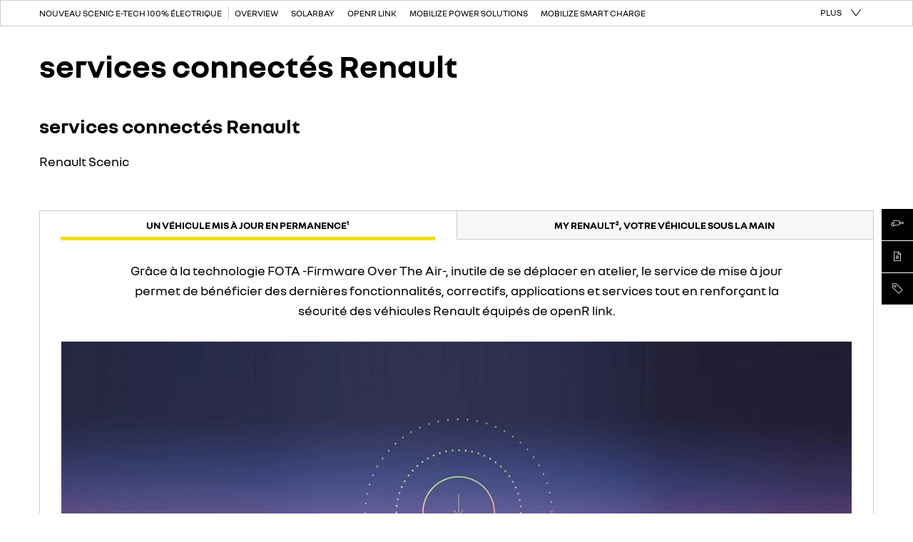

--- FILE ---
content_type: text/html
request_url: https://www.renault.re/cars/hcbph1reveal/connected-services.html
body_size: 14776
content:

<!DOCTYPE html>
<html class="no-js" lang="fr">
    <head data-makopageorigin="cars/hcb-ph1-reveal/connected-services.html" data-makopageimported="19/02/2024 19:26:53">
        <meta charset="utf-8">
        
<title>Services connectés - Scenic E-Tech 100% électrique - Renault</title>
<meta name="description" content="Planifiez vos trajets, localisez les points de recharge, gérez votre véhicule à distance... Tout savoir des services connectés Renault.">
<meta name="keywords" content="Renault, Scenic, services connectés">


<meta property="og:image" content="https://www.renault.re/CountriesData/Reunion/images/cars/HELIOS/2023/ScenicHCBph1/ProductPlan/connectedServices/scenic-hcb-ph1-connected-services-001_ig_w1200_h675.jpg">


<meta name="twitter:card" content="summary">
<meta name="twitter:title" content="Services connectés - Scenic E-Tech 100% électrique - Renault">
<meta name="twitter:description" content="Planifiez vos trajets, localisez les points de recharge, gérez votre véhicule à distance... Tout savoir des services connectés Renault.">
<meta name="twitter:image" content="https://www.renault.re/CountriesData/Reunion/images/cars/HELIOS/2023/ScenicHCBph1/ProductPlan/connectedServices/scenic-hcb-ph1-connected-services-001_ig_w1200_h675.jpg">


<link rel="icon" type="image/icon" href="../../images/favicon.ico">
<link rel="apple-touch-icon" sizes="180x180" href="../../images/apple-touch-icon.png">
<link rel="icon" type="image/png" sizes="32x32" href="../../images/favicon-32x32.png">
<link rel="icon" type="image/png" sizes="16x16" href="../../images/favicon-16x16.png">
<meta name="viewport" content="width=device-width, maximum-scale=1.0, minimum-scale=1.0, initial-scale=1.0, user-scalable=no, shrink-to-fit=no">

         

        

        <script type="text/javascript"> 
            var pathToRoot = '../../';
            var IsCarPage = true;
            var CarFolderName = 'hcbph1reveal';
            var CarCustomId = '';
            var globalMapsRegionCode = 'RE';
        </script>

        

        
        <link rel="stylesheet" href="../../styles/helios_styles/main-latin.css">
         
         
        <script src="../../scripts/helios_scripts/polyfills.js"></script>
         
        <script src="../../scripts/helios_scripts/menu-provider.js"></script>

        


                <script type="text/javascript" src="../../tarteaucitron/tarteaucitron.js"></script>
        <script type="text/javascript" src="../../tarteaucitron/cookies-renault.js"></script>
        <script src="https://livechat.ekonsilio.io/638a166522fc287146013854.js" async="" crossorigin="anonymous"></script>
        
        
        
<script type="text/javascript">
    var shouldRenderGoogleTagManager = true;
    var dataLayer = window.dataLayer = window.dataLayer || [];
    
    dataLayer.push({
        "pageCat": "edito" 
        
        });
    
    dataLayer.push({
        "sectionNameLocal": "La Gamme Renault",
        "sectionNameGlobal": ""
    });
    
    dataLayer.push({
        'carType': 'VP',
        'carPro': '',
        'carVersion': '',
        'carKey': '',
        'carLabel': '',
        'carCode': '',
        'isZE': '',
        'isLCV': '',
        'isCorpo': '',
        'isSport': ''
    });
    
</script>

    </head>
    <body dir="ltr" class="ltr body ">
        
<script type="text/javascript">
    (function (t, r, a, c, k, i, n, g) { t["AnalyticsBy55"] = c; t[c] = t[c] || function () { (t[c].q = t[c].q || []).push(arguments) }; t[c]("config", "dataLayer", k); t[c].dln = k; if ((n || []).length) t[c].r = n; t[c].dl = t[k] = t[k] || []; t[k] = [{ event: "core.js" }]; (function (w, d, s, l, i) { var f = d.getElementsByTagName(s)[0], j = d.createElement(s), dl = l != "dataLayer" ? "&l=" + l : ""; j.async = true; j.src = "//www.googletagmanager.com/gtm.js?id=" + i + dl; f.parentNode.insertBefore(j, f) })(t, r, a, k, i) })(window, document, "script", "_55", "dataLayer", "GTM-56C8JP", []);
</script>

        
        <div class="page-container" data-fplugin="gtm-tagging">
            

            

<div class="plugin-helios-header-footer" data-fplugin="local-data">
    <div id="helios-header" class="helios-special-elements">
        <one-header internaldata='{"logo":{"alt":"Renault Réunion","text":"Renault Réunion","url":"../../index.html","openInNewTab":false},"login":null,"languages":null,"links":[{"@id":"e1a3f2ea-2b99-48ef-b3a7-2b31978a4077","newTab":false,"entryType":"megaDropDown","text":"La Gamme Renault","url":"../../range.html","megaDropdown":{"slice":{"Id":"12ea74e5-8f8c-4a23-ae3e-6ccca3eff918","ranges":[{"rangeAdminId":"1","newTab":false,"ctaLabel":"véhicules particuliers","link":"../../range.html?type=1","title":"véhicules particuliers","models":[{"modelAdmin":{"modelName":"AUSTRAL","modelAdminId":"4a1f8e8f-d64b-49bc-862c-0dad723123b0","imageURI":"../../CountriesData/Reunion/images/cars/HELIOS/AustralEtechHybrideHHNph1/AustralEtechHybrideHHNph1/ProductPlan/packshots/Austral_HHN_Thumbnail.png","showFinanceData":false,"enableTestDrive":false,"modelHomepageURL":"../../cars/austral-hhn-ph1/overview.html","enableConfig":false,"openInNewTab":false}},{"modelAdmin":{"modelName":"ARKANA ","modelAdminId":"74905567-d5cc-4f50-9909-9dce63aa2d21","imageURI":"../../CountriesData/Reunion/images/cars/HELIOS/ARKANALJLph1/Packshots/Thumbnail.png","showFinanceData":false,"enableTestDrive":false,"modelHomepageURL":"../../cars/ArkanaLJL/overview.html","enableConfig":false,"openInNewTab":false}},{"modelAdmin":{"modelName":"ARKANA E-TECH","modelAdminId":"a61edc21-40c5-40fc-aad3-e5035f60557a","imageURI":"../../CountriesData/Reunion/images/cars/HELIOS/ARKANALJLph1/Packshots/Thumbnail.png","showFinanceData":false,"enableTestDrive":false,"modelHomepageURL":"../../cars/ArkanaE-TECH/e-tech-hybrid.html","enableConfig":false,"openInNewTab":false}},{"modelAdmin":{"modelName":"ARKANA","modelAdminId":"f0ac6bc0-0748-4a6c-9d50-54fc025b56ba","imageURI":"../../CountriesData/Reunion/images/cars/HELIOS/2023/ArkanaLJLph2/Packshots/Thumbnail.png","showFinanceData":false,"enableTestDrive":false,"modelHomepageURL":"../../cars/arkana-ljl-ph2/overview.html","enableConfig":false,"openInNewTab":false}},{"modelAdmin":{"modelName":"NOUVEAU ARKANA E-TECH FULL HYBRID PROFESSIONAL ","modelAdminId":"48ba4ea9-2ffc-45cf-97aa-c8fda0a74fa6","imageURI":"../../CountriesData/Reunion/images/cars/HELIOS/2023/ArkanaLJLph2/Packshots/Thumbnail.png","showFinanceData":false,"enableTestDrive":false,"modelHomepageURL":"../../cars/arkana-ljl-ph2-pro/overview.html","enableConfig":false,"openInNewTab":false}},{"modelAdmin":{"modelName":"CAPTUR","modelAdminId":"47dedd22-d481-4152-a7fb-2c2dce13f0f0","imageURI":"../../CountriesData/Reunion/images/cars/HELIOS/CAPTURhjbPh1/Packshots/new/Thumbnail.png","showFinanceData":false,"enableTestDrive":false,"modelHomepageURL":"../../cars/CAPTUR-hjb/Apercu.html","enableConfig":false,"openInNewTab":false}},{"modelAdmin":{"modelName":"CAPTUR E-TECH","modelAdminId":"14bf2c5f-191d-4b32-9195-b90087129fb4","imageURI":"../../CountriesData/Reunion/images/cars/HELIOS/CAPTURhjbPh1PHEV2020/Packshots/new/Thumbnail.png","showFinanceData":false,"enableTestDrive":false,"modelHomepageURL":"../../cars/CAPTUR-E-TECH-ph1/E-TECH-PLUG-IN-HYBRID.html","enableConfig":false,"openInNewTab":false}},{"modelAdmin":{"modelName":"NOUVEAU CAPTUR ","modelAdminId":"1e93f055-34e8-4eb2-9507-d9edcf5278a9","imageURI":"../../CountriesData/Reunion/images/cars/HELIOS/2024/CapturHJBph2/CapturHJBph2/Packshots/Packshots/Thumbnail-captur-hjb-ph2.png","showFinanceData":false,"enableTestDrive":false,"modelHomepageURL":"../../cars/captur-hjb-ph2/overview.html","enableConfig":false,"openInNewTab":false}},{"modelAdmin":{"modelName":"CAPTUR E-TECH FULL HYBRID PROFESSIONAL","modelAdminId":"f556a4a8-07d5-45f0-bab9-631bfea650c1","imageURI":"../../CountriesData/Reunion/images/cars/HELIOS/2024/CapturHJBph2/CapturHJBph2/Packshots/Thumbnail-captur-hjb-ph2.png","showFinanceData":false,"enableTestDrive":false,"modelHomepageURL":"../../cars/captur-hjb-ph2-pro/overview.html","enableConfig":false,"openInNewTab":false}},{"modelAdmin":{"modelName":"CLIO","modelAdminId":"d71e88c0-3244-4d3c-836f-bf3a3efb05c4","imageURI":"../../CountriesData/Reunion/images/cars/HELIOS/CLIObja/Packshots/new/ClioBJA_Thubmnail.png","showFinanceData":false,"enableTestDrive":false,"modelHomepageURL":"../../cars/CLIO-5/Apercu.html","enableConfig":false,"openInNewTab":false}},{"modelAdmin":{"modelName":"CLIO E-TECH FULL HYBRID","modelAdminId":"301b9076-a35e-422b-bff6-e94140ed2e89","imageURI":"../../CountriesData/Reunion/images/cars/HELIOS/CLIObjaPh1HEV2020/Packshots/new/Thumbnail.png","showFinanceData":false,"enableTestDrive":false,"modelHomepageURL":"../../cars/Clio-E-TECH/overview.html","enableConfig":false,"openInNewTab":false}},{"modelAdmin":{"modelName":"CLIO ","modelAdminId":"cba1f39b-0117-4c95-844b-fd59b9588432","imageURI":"../../CountriesData/Reunion/images/cars/HELIOS/2023/ClioBJAph2/Packshots/Thumbnail.png","showFinanceData":false,"enableTestDrive":false,"modelHomepageURL":"../../cars/clio-bja-ph2-en/overview.html","enableConfig":false,"openInNewTab":false}},{"modelAdmin":{"modelName":"ESPACE ","modelAdminId":"2a4c70b4-5cac-4dbd-a43d-7cf9f569ee0f","imageURI":"../../CountriesData/Reunion/images/cars/HELIOS/2023/EspaceRHNph1/EspaceRHNph1/Packshots/Thumbnail.png","showFinanceData":false,"enableTestDrive":false,"modelHomepageURL":"../../cars/espace-rhn-ph1/overview.html","enableConfig":false,"openInNewTab":false}},{"modelAdmin":{"modelName":"KANGOO","modelAdminId":"a77d29d2-ab74-4d7c-8242-8422cbf6c671","imageURI":"../../CountriesData/Reunion/images/cars/HELIOS/KANGOOKFKph12020/Packshots/new/renault-kangoo3-Thumbnail.png","showFinanceData":false,"enableTestDrive":false,"modelHomepageURL":"../../cars/kangoo-phase-1/overview.html","enableConfig":false,"openInNewTab":false}},{"modelAdmin":{"modelName":"GRAND KANGOO","modelAdminId":"f388a1c3-e00a-4096-89d0-f9f484279dcc","imageURI":"../../CountriesData/Reunion/images/cars/HELIOS/2023/GrandKangooPh1/Packshots/Thumbnail.png","showFinanceData":false,"enableTestDrive":false,"modelHomepageURL":"../../cars/grand-kangoo-ph1/overview.html","enableConfig":false,"openInNewTab":false}},{"modelAdmin":{"modelName":"MEGANE","modelAdminId":"5f6df0e4-54a3-4fda-8624-aaa45e30f48c","imageURI":"../../CountriesData/Reunion/images/cars/HELIOS/MEGANEBFBph2/Packshot/new/MeganeBFB-ph2-Thumbnail.png","showFinanceData":false,"enableTestDrive":false,"modelHomepageURL":"../../cars/MEGANE-bfb2/overview.html","enableConfig":false,"openInNewTab":false}},{"modelAdmin":{"modelName":"MEGANE E-TECH 100% ÉLECTRIQUE","modelAdminId":"4d548cdc-5dec-45c4-a25a-47c187df29c4","imageURI":"../../CountriesData/Reunion/images/cars/HELIOS/MeganeEtechElectric/Packshots/new/Megane-E-Tech-electric-Thumbnail.png","showFinanceData":false,"enableTestDrive":false,"modelHomepageURL":"../../cars/megane-bcb-e-tech-100-electrique/overview.html","enableConfig":false,"openInNewTab":false}},{"modelAdmin":{"modelName":"SCENIC","modelAdminId":"335b8050-e0ef-4bea-9113-4efc6d572acf","imageURI":"../../CountriesData/Reunion/images/cars/ScenicJFA/packshots/ScenicJFAPh1_Thubmnail.png","showFinanceData":false,"enableTestDrive":false,"modelHomepageURL":"../../cars/SCENIC-JFA/index.html","enableConfig":false,"openInNewTab":false}},{"modelAdmin":{"modelName":"GRAND SCENIC","modelAdminId":"44ee9a9a-8c38-4eee-a086-5027b12912a7","imageURI":"../../CountriesData/Reunion/images/cars/GrandScenicRFA/Packshots/GrandScenicRFA_Thubmnail.png","showFinanceData":false,"enableTestDrive":false,"modelHomepageURL":"../../cars/GrandScenic/index.html","enableConfig":false,"openInNewTab":false}},{"modelAdmin":{"modelName":"NOUVEAU SCENIC E-TECH 100% ÉLECTRIQUE","modelAdminId":"9fdb00e3-d1b5-44c6-a4a2-ef722d622eb5","imageURI":"../../CountriesData/Reunion/images/cars/HELIOS/2023/ScenicHCBph1/Packshots/Thumbnail.png","showFinanceData":false,"enableTestDrive":false,"modelHomepageURL":"../../cars/hcbph1reveal/overview.html","enableConfig":false,"openInNewTab":false}},{"modelAdmin":{"modelName":"SYMBIOZ","modelAdminId":"41cbfe9b-e0c3-4d83-9a65-e62122c90429","imageURI":"../../CountriesData/Reunion/images/cars/HELIOS/2024/RenaultDJB/SymbiozDJBph1/SymbiozDJBph1/Packshots/Thumbnail-symbioz-djb-ph1.png","showFinanceData":false,"enableTestDrive":false,"modelHomepageURL":"../../cars/symbioz-djb-ph1/overview.html","enableConfig":false,"openInNewTab":false}},{"modelAdmin":{"modelName":"TRAFIC VP","modelAdminId":"b600ab90-f9aa-44f9-b6a1-a7eead3d634d","imageURI":"../../CountriesData/Reunion/images/cars/NouveauTraficVP/ph1/TraficF82ph1_Thubmnail.png","showFinanceData":false,"enableTestDrive":false,"modelHomepageURL":"../../cars/NouveauTraficVP/index.html","enableConfig":false,"openInNewTab":false}},{"modelAdmin":{"modelName":"TWINGO","modelAdminId":"7842148a-c966-4ced-a6f4-341d82f9f88a","imageURI":"../../CountriesData/Reunion/images/cars/HELIOS/TWINGOb07Ph2/Pachshots/new/TwingoB07Ph2_Thubmnail.png","showFinanceData":false,"enableTestDrive":false,"modelHomepageURL":"../../cars/TWINGO-ph2/Overview.html","enableConfig":false,"openInNewTab":false}},{"modelAdmin":{"modelName":"TWINGO E-TECH 100% ÉLECTRIQUE","modelAdminId":"8f913505-d515-4b70-ab8b-cfd462a22467","imageURI":"../../CountriesData/Reunion/images/cars/HELIOS/TWINGOelectric2020B07Ph2/Packshots/new/TwingoB07ph2Electric_Thumbnail.png","showFinanceData":false,"enableTestDrive":false,"modelHomepageURL":"../../cars/twingo-e-tech/apercu.html","enableConfig":false,"openInNewTab":false}},{"modelAdmin":{"modelName":"RENAULT 5 E‑TECH 100% ÉLECTRIQUE","modelAdminId":"648127ef-2b71-4711-890a-0323dfa3bdbe","imageURI":"../../CountriesData/Reunion/images/cars/HELIOS/2023/Renault5HTBph1/Packshots/Packshots/renault5-thumbnail.png","showFinanceData":false,"enableTestDrive":false,"modelHomepageURL":"../../cars/renault5htbph1/renault5-htb-ph1.html","enableConfig":false,"openInNewTab":false}},{"modelAdmin":{"modelName":"RAFALE","modelAdminId":"9f284133-98db-493f-9484-31f7a045636e","imageURI":"../../CountriesData/Reunion/images/cars/HELIOS/2023/DHNph1/Packshots/Thumbnail.png","showFinanceData":false,"enableTestDrive":false,"modelHomepageURL":"../../cars/dhn-ph1-reveal/overview.html","enableConfig":false,"openInNewTab":false}},{"modelAdmin":{"modelName":"ZOE E-TECH 100 % ÉLECTRIQUE","modelAdminId":"3ba24b91-584e-4bdd-97c0-45e9a47a8100","imageURI":"../../CountriesData/Reunion/images/cars/HELIOS/ZOEB10ph2/Packshot/new/ZoeB10ph2_Thumbnail.png","showFinanceData":false,"enableTestDrive":false,"modelHomepageURL":"../../cars/ZOE-ph2/Apercu.html","enableConfig":false,"openInNewTab":false}}],"highlight":false,"openInNewTab":false},{"rangeAdminId":"6","newTab":false,"ctaLabel":"véhicules électriques","link":"../../range.html?type=6","title":"véhicules électriques","models":[{"modelAdmin":{"modelName":"KANGOO E-TECH 100% ÉLECTRIQUE","modelAdminId":"c9af1435-1474-4dee-96da-28f69d51d3d6","imageURI":"../../CountriesData/Reunion/images/cars/HELIOS/KangooETechKFKph1/Packshots/Thumbnail.png","showFinanceData":false,"enableTestDrive":false,"modelHomepageURL":"../../cars/kangoo-e-tech-kfk-ph1/overview.html","enableConfig":false,"openInNewTab":false}},{"modelAdmin":{"modelName":"Réseau de bornes publiques Réunion","modelAdminId":"22a45a07-b9d1-4283-a69d-ca2fb8eab584","imageURI":"../../CountriesData/Reunion/images/Bornes-ZE-bigrange.png","showFinanceData":false,"enableTestDrive":false,"modelHomepageURL":"","enableConfig":false,"openInNewTab":false}},{"modelAdmin":{"modelName":"MEGANE E-TECH 100% ÉLECTRIQUE","modelAdminId":"4d548cdc-5dec-45c4-a25a-47c187df29c4","imageURI":"../../CountriesData/Reunion/images/cars/HELIOS/MeganeEtechElectric/Packshots/new/Megane-E-Tech-electric-Thumbnail.png","showFinanceData":false,"enableTestDrive":false,"modelHomepageURL":"../../cars/megane-bcb-e-tech-100-electrique/overview.html","enableConfig":false,"openInNewTab":false}},{"modelAdmin":{"modelName":"NOUVEAU SCENIC E-TECH 100% ÉLECTRIQUE","modelAdminId":"9fdb00e3-d1b5-44c6-a4a2-ef722d622eb5","imageURI":"../../CountriesData/Reunion/images/cars/HELIOS/2023/ScenicHCBph1/Packshots/Thumbnail.png","showFinanceData":false,"enableTestDrive":false,"modelHomepageURL":"../../cars/hcbph1reveal/overview.html","enableConfig":false,"openInNewTab":false}},{"modelAdmin":{"modelName":"TWINGO E-TECH 100% ÉLECTRIQUE","modelAdminId":"8f913505-d515-4b70-ab8b-cfd462a22467","imageURI":"../../CountriesData/Reunion/images/cars/HELIOS/TWINGOelectric2020B07Ph2/Packshots/new/TwingoB07ph2Electric_Thumbnail.png","showFinanceData":false,"enableTestDrive":false,"modelHomepageURL":"../../cars/twingo-e-tech/apercu.html","enableConfig":false,"openInNewTab":false}},{"modelAdmin":{"modelName":"RENAULT 5 E‑TECH 100% ÉLECTRIQUE","modelAdminId":"648127ef-2b71-4711-890a-0323dfa3bdbe","imageURI":"../../CountriesData/Reunion/images/cars/HELIOS/2023/Renault5HTBph1/Packshots/Packshots/renault5-thumbnail.png","showFinanceData":false,"enableTestDrive":false,"modelHomepageURL":"../../cars/renault5htbph1/renault5-htb-ph1.html","enableConfig":false,"openInNewTab":false}},{"modelAdmin":{"modelName":"ZOE E-TECH 100 % ÉLECTRIQUE","modelAdminId":"3ba24b91-584e-4bdd-97c0-45e9a47a8100","imageURI":"../../CountriesData/Reunion/images/cars/HELIOS/ZOEB10ph2/Packshot/new/ZoeB10ph2_Thumbnail.png","showFinanceData":false,"enableTestDrive":false,"modelHomepageURL":"../../cars/ZOE-ph2/Apercu.html","enableConfig":false,"openInNewTab":false}}],"highlight":false,"openInNewTab":false},{"rangeAdminId":"7","newTab":false,"ctaLabel":"véhicules hybrides","link":"../../range.html?type=7","title":"véhicules hybrides","models":[{"modelAdmin":{"modelName":"AUSTRAL","modelAdminId":"4a1f8e8f-d64b-49bc-862c-0dad723123b0","imageURI":"../../CountriesData/Reunion/images/cars/HELIOS/AustralEtechHybrideHHNph1/AustralEtechHybrideHHNph1/ProductPlan/packshots/Austral_HHN_Thumbnail.png","showFinanceData":false,"enableTestDrive":false,"modelHomepageURL":"../../cars/austral-hhn-ph1/overview.html","enableConfig":false,"openInNewTab":false}},{"modelAdmin":{"modelName":"ARKANA E-TECH","modelAdminId":"a61edc21-40c5-40fc-aad3-e5035f60557a","imageURI":"../../CountriesData/Reunion/images/cars/HELIOS/ARKANALJLph1/Packshots/Thumbnail.png","showFinanceData":false,"enableTestDrive":false,"modelHomepageURL":"../../cars/ArkanaE-TECH/e-tech-hybrid.html","enableConfig":false,"openInNewTab":false}},{"modelAdmin":{"modelName":"ARKANA","modelAdminId":"f0ac6bc0-0748-4a6c-9d50-54fc025b56ba","imageURI":"../../CountriesData/Reunion/images/cars/HELIOS/2023/ArkanaLJLph2/Packshots/Thumbnail.png","showFinanceData":false,"enableTestDrive":false,"modelHomepageURL":"../../cars/arkana-ljl-ph2/overview.html","enableConfig":false,"openInNewTab":false}},{"modelAdmin":{"modelName":"NOUVEAU ARKANA E-TECH FULL HYBRID PROFESSIONAL ","modelAdminId":"48ba4ea9-2ffc-45cf-97aa-c8fda0a74fa6","imageURI":"../../CountriesData/Reunion/images/cars/HELIOS/2023/ArkanaLJLph2/Packshots/Thumbnail.png","showFinanceData":false,"enableTestDrive":false,"modelHomepageURL":"../../cars/arkana-ljl-ph2-pro/overview.html","enableConfig":false,"openInNewTab":false}},{"modelAdmin":{"modelName":"CAPTUR E-TECH","modelAdminId":"14bf2c5f-191d-4b32-9195-b90087129fb4","imageURI":"../../CountriesData/Reunion/images/cars/HELIOS/CAPTURhjbPh1PHEV2020/Packshots/new/Thumbnail.png","showFinanceData":false,"enableTestDrive":false,"modelHomepageURL":"../../cars/CAPTUR-E-TECH-ph1/E-TECH-PLUG-IN-HYBRID.html","enableConfig":false,"openInNewTab":false}},{"modelAdmin":{"modelName":"CAPTUR ","modelAdminId":"59bbb253-61cf-4825-98b3-b4a70a789041","imageURI":"../../CountriesData/Reunion/images/cars/HELIOS/CAPTURhjbPh1PHEV2020/Packshots/Thumbnail.png","showFinanceData":false,"enableTestDrive":false,"modelHomepageURL":"../../cars/CAPTURhjbPh1E-TECH-2020-FR/E-TECH-PLUG-IN-HYBRID.html","enableConfig":false,"openInNewTab":false}},{"modelAdmin":{"modelName":"NOUVEAU CAPTUR ","modelAdminId":"1e93f055-34e8-4eb2-9507-d9edcf5278a9","imageURI":"../../CountriesData/Reunion/images/cars/HELIOS/2024/CapturHJBph2/CapturHJBph2/Packshots/Packshots/Thumbnail-captur-hjb-ph2.png","showFinanceData":false,"enableTestDrive":false,"modelHomepageURL":"../../cars/captur-hjb-ph2/overview.html","enableConfig":false,"openInNewTab":false}},{"modelAdmin":{"modelName":"CAPTUR E-TECH FULL HYBRID PROFESSIONAL","modelAdminId":"f556a4a8-07d5-45f0-bab9-631bfea650c1","imageURI":"../../CountriesData/Reunion/images/cars/HELIOS/2024/CapturHJBph2/CapturHJBph2/Packshots/Thumbnail-captur-hjb-ph2.png","showFinanceData":false,"enableTestDrive":false,"modelHomepageURL":"../../cars/captur-hjb-ph2-pro/overview.html","enableConfig":false,"openInNewTab":false}},{"modelAdmin":{"modelName":"CLIO E-TECH FULL HYBRID","modelAdminId":"301b9076-a35e-422b-bff6-e94140ed2e89","imageURI":"../../CountriesData/Reunion/images/cars/HELIOS/CLIObjaPh1HEV2020/Packshots/new/Thumbnail.png","showFinanceData":false,"enableTestDrive":false,"modelHomepageURL":"../../cars/Clio-E-TECH/overview.html","enableConfig":false,"openInNewTab":false}},{"modelAdmin":{"modelName":"CLIO ","modelAdminId":"cba1f39b-0117-4c95-844b-fd59b9588432","imageURI":"../../CountriesData/Reunion/images/cars/HELIOS/2023/ClioBJAph2/Packshots/Thumbnail.png","showFinanceData":false,"enableTestDrive":false,"modelHomepageURL":"../../cars/clio-bja-ph2-en/overview.html","enableConfig":false,"openInNewTab":false}},{"modelAdmin":{"modelName":"CLIO E-TECH FULL HYBRID PROFESSIONAL","modelAdminId":"81d64cd6-797b-40f1-b2de-13a746a66c1e","imageURI":"../../CountriesData/Reunion/images/cars/HELIOS/2023/ClioBJAph2/Packshots/Thumbnail.png","showFinanceData":false,"enableTestDrive":false,"modelHomepageURL":"../../cars/clio-bja-ph2-pro-en/overview.html","enableConfig":false,"openInNewTab":false}},{"modelAdmin":{"modelName":"ESPACE E-TECH FULL HYBRID PROFESSIONAL","modelAdminId":"3939bfe3-3495-4e72-add2-12d262580506","imageURI":"../../CountriesData/Reunion/images/cars/HELIOS/2023/EspaceRHNph1/Packshots/Thumbnail.png","showFinanceData":false,"enableTestDrive":false,"modelHomepageURL":"../../cars/espace-rhn-ph1-pro-en/overview.html","enableConfig":false,"openInNewTab":false}},{"modelAdmin":{"modelName":"ESPACE ","modelAdminId":"2a4c70b4-5cac-4dbd-a43d-7cf9f569ee0f","imageURI":"../../CountriesData/Reunion/images/cars/HELIOS/2023/EspaceRHNph1/EspaceRHNph1/Packshots/Thumbnail.png","showFinanceData":false,"enableTestDrive":false,"modelHomepageURL":"../../cars/espace-rhn-ph1/overview.html","enableConfig":false,"openInNewTab":false}},{"modelAdmin":{"modelName":"SYMBIOZ","modelAdminId":"41cbfe9b-e0c3-4d83-9a65-e62122c90429","imageURI":"../../CountriesData/Reunion/images/cars/HELIOS/2024/RenaultDJB/SymbiozDJBph1/SymbiozDJBph1/Packshots/Thumbnail-symbioz-djb-ph1.png","showFinanceData":false,"enableTestDrive":false,"modelHomepageURL":"../../cars/symbioz-djb-ph1/overview.html","enableConfig":false,"openInNewTab":false}},{"modelAdmin":{"modelName":"RAFALE","modelAdminId":"9f284133-98db-493f-9484-31f7a045636e","imageURI":"../../CountriesData/Reunion/images/cars/HELIOS/2023/DHNph1/Packshots/Thumbnail.png","showFinanceData":false,"enableTestDrive":false,"modelHomepageURL":"../../cars/dhn-ph1-reveal/overview.html","enableConfig":false,"openInNewTab":false}}],"highlight":false,"openInNewTab":false},{"rangeAdminId":"2","newTab":false,"ctaLabel":"véhicules utilitaires","link":"../../range.html?type=2","title":"véhicules utilitaires","models":[{"modelAdmin":{"modelName":"EXPRESS VAN","modelAdminId":"0611348a-0ec8-4d23-941a-9547e7bdc512","imageURI":"../../CountriesData/Reunion/images/cars/HELIOS/EXPRESSVanFJKph12021/Packshot/ExpressVan-FJK-ph1_Thumbnail.png","showFinanceData":false,"enableTestDrive":false,"modelHomepageURL":"../../cars/express-van-fjk-ph1/overview.html","enableConfig":false,"openInNewTab":false}},{"modelAdmin":{"modelName":"NOUVEAU RENAULT KANGOO VAN","modelAdminId":"9d5f845c-8584-4859-8cb8-0ecf4cadf24c","imageURI":"../../CountriesData/Reunion/images/cars/HELIOS/KANGOOVanFFKph12021/Packshots/new/KangooVan-FFK-ph1_Thumbnail.png","showFinanceData":false,"enableTestDrive":false,"modelHomepageURL":"../../cars/kangoo-van-ph1/overview.html","enableConfig":false,"openInNewTab":false}},{"modelAdmin":{"modelName":"KANGOO VAN E-TECH 100 % ÉLECTRIQUE","modelAdminId":"29ca27ac-feab-43f2-a62c-209a6399469d","imageURI":"../../CountriesData/Reunion/images/cars/HELIOS/KangooVanEtech100ElectricFFKph1/Packshots/Thumbnail.png","showFinanceData":false,"enableTestDrive":false,"modelHomepageURL":"../../cars/kangoo-van-etech-ph1/overview.html","enableConfig":false,"openInNewTab":false}},{"modelAdmin":{"modelName":" MASTER","modelAdminId":"77cf6479-8b5f-4db1-90ce-52312e88a153","imageURI":"../../CountriesData/Reunion/images/cars/HELIOS/MASTERf62Ph2/Packshots/new/Thumbnail.png","showFinanceData":false,"enableTestDrive":false,"modelHomepageURL":"../../cars/MASTER-ph2/overview.html","enableConfig":false,"openInNewTab":false}},{"modelAdmin":{"modelName":"MASTER E‑TECH 100% ELECTRIC","modelAdminId":"3a6e5142-4aa0-4b51-b80a-dc9fcdc58162","imageURI":"../../CountriesData/Reunion/images/cars/HELIOS/2023/MasterXDDph1/Packshots/Thumbnail-Master-ph1.png","showFinanceData":false,"enableTestDrive":false,"modelHomepageURL":"../../cars/master-xdd-ph1/overview.html","enableConfig":false,"openInNewTab":false}},{"modelAdmin":{"modelName":"TRAFIC VU","modelAdminId":"b2d24830-9437-4427-9897-4ef1bc01bca7","imageURI":"../../CountriesData/Reunion/images/cars/HELIOS/TRAAFICf82Ph1bis/Packshots/new/Thumbnail.png","showFinanceData":false,"enableTestDrive":false,"modelHomepageURL":"../../cars/TRAFIC-ph1b/overview.html","enableConfig":false,"openInNewTab":false}},{"modelAdmin":{"modelName":"TRAFIC VAN  E-TECH 100% ÉLECTRIQUE","modelAdminId":"a63fd63d-750b-4a32-b6df-9df0ed933abe","imageURI":"../../CountriesData/Reunion/images/cars/HELIOS/2023/TraficVanEtechF82ph2/Packshots/Trafic_van_e_tech_Thumbnail.png","showFinanceData":false,"enableTestDrive":false,"modelHomepageURL":"../../cars/trafic-van-e-tech-electric-f82-ph2/overview.html","enableConfig":false,"openInNewTab":false}},{"modelAdmin":{"modelName":"TRAFIC VAN ","modelAdminId":"a7363269-0b05-4513-95bb-0c4e9e7bbfce","imageURI":"../../CountriesData/Reunion/images/cars/HELIOS/TraficVanF82ph22021/packshots/Thumbnail.png","showFinanceData":false,"enableTestDrive":false,"modelHomepageURL":"../../cars/trafic-f82-ph2/overview.html","enableConfig":false,"openInNewTab":false}}],"highlight":false,"openInNewTab":false},{"rangeAdminId":"3","newTab":false,"ctaLabel":"véhicules Renault Sport","link":"../../range.html?type=3","title":"véhicules Renault Sport","models":[{"modelAdmin":{"modelName":"MEGANE R.S.","modelAdminId":"2c18b4b5-2f07-48bd-9c0c-b2089b4049c8","imageURI":"../../CountriesData/Reunion/images/cars/HELIOS/MEGANEBfbRsPh1/Packshot/MeganeBFBRS_Thumbnail.png","showFinanceData":false,"enableTestDrive":false,"modelHomepageURL":"../../cars/megane-rs-new/overview.html","enableConfig":false,"openInNewTab":false}}],"highlight":false,"openInNewTab":false}],"columns":null,"images":null,"links":[]}},"dropdown":{"dropDownList":null},"highlight":false,"openInNewTab":false},{"@id":"2da50588-4368-4f1f-a4d1-5b068a4d79d6","newTab":false,"entryType":"megaDropDown","text":"Technologie E-Tech","url":"../../technologie-e-tech/e-tech.html","megaDropdown":{"slice":{"Id":"27d6b3e9-f67b-4f4b-aa2f-4b9375ad5db4","ranges":null,"columns":[{"@id":"965d08c2-cfbf-4e9d-8e24-25f41626b25d","openInNewTab":false,"url":"../../technologie-e-tech/e-tech.html","title":"Technologie E-Tech","links":[{"@id":"1766510b-6830-4235-89aa-29ec6c8862c9","label":"Véhicules électriques","url":"../../technologie-e-tech/e-tech-electric.html","openInNewTab":true},{"@id":"bc4cdd17-d6bb-42bf-87cb-57f992089cfd","label":"Véhicules hybrides non-rechargeables","url":"../../technologie-e-tech/e-tech-full-hybrid.html","openInNewTab":true},{"@id":"bd452bab-d43a-4b8b-9de6-e1de7c05a9b3","label":"Véhicules hybrides rechargeables","url":"../../technologie-e-tech/e-tech-plug-in-hybrid.html","openInNewTab":true}],"highlight":false},{"@id":"96a62da0-fe4c-4bc2-a0db-962e22d3aa5b","openInNewTab":false,"url":"../../technologie-e-tech/e-tech-electric.html","title":"E-Tech 100% electric","links":[{"@id":"8ba66833-21b3-4af8-86f5-7609c561d4b0","label":"Avantages électrique","url":"../../technologie-e-tech/advantages-e-tech-electric.html","openInNewTab":false},{"@id":"3095bc01-96b9-43c0-9d3f-1a9467fb56ce","label":"Autonomie","url":"../../technologie-e-tech/autonomy-e-tech-electric.html","openInNewTab":false},{"@id":"facfa631-b753-4d09-87c0-46c659e6f432","label":"Recharge électrique","url":"../../technologie-e-tech/charging-e-tech-electric.html","openInNewTab":false},{"@id":"8fbd8fee-a07d-4979-98c2-c1f301fcc847","label":"Entretien","url":"../../technologie-e-tech/maintenance-e-tech-electric.html","openInNewTab":false}],"highlight":false},{"@id":"8918292e-6780-4a5e-a418-4b5770941d10","openInNewTab":false,"url":"../../technologie-e-tech/e-tech-full-hybrid.html","title":"E-Tech full hybrid","links":[{"@id":"e2732bf4-93f5-4284-8bdd-ce0b170838ee","label":"Avantages hybride","url":"../../technologie-e-tech/advantages-e-tech-full-hybrid.html","openInNewTab":false},{"@id":"2c749412-7290-4e30-8d07-9888055cbc81","label":"Consommation","url":"../../technologie-e-tech/consumption-e-tech.html","openInNewTab":false},{"@id":"855c74b9-f9b5-46df-b59a-f7fb6f998312","label":"Fonctionnement véhicule hybride","url":"../../technologie-e-tech/engine-e-tech-full-hybrid.html","openInNewTab":false}],"highlight":false},{"@id":"4e0cfc07-28f0-466c-a410-41e1b55260c8","openInNewTab":false,"url":"../../technologie-e-tech/e-tech-plug-in-hybrid.html","title":"E-Tech plug-in hybrid","links":[{"@id":"b8ed89ee-12d6-4998-9d3e-90f8e0b1d81f","label":"Avantages hybride rechargeable","url":"../../technologie-e-tech/advantages-e-tech-plug-in-hybrid.html","openInNewTab":false},{"@id":"f3fb4d6f-643c-4762-a5b0-b3efe2cb8cc2","label":"Autonomie \u0026 consommation","url":"../../e-tech/consumption-e-tech","openInNewTab":true},{"@id":"ade7f598-ee71-4fa4-a9d5-f3ecd38ba4cd","label":"Recharge hybride","url":"../../technologie-e-tech/charging-e-tech-plug-in-hybrid.html","openInNewTab":false}],"highlight":false}],"images":[{"url":"https://www.renault.re/dealerlocatorService.html","title":"Trouvez une concession","openInNewTab":true,"src":{"small":"../../CountriesData/Reunion/images/Etech/ETech100electric/Entretien/renault-editorial-etech-ev-009_ig_w320_h180.jpg","fpo":null},"alt":"Trouvez une concession"},{"url":"../../cars/megane-bcb-e-tech-100-electrique/overview.html","title":"Megane E-Tech 100% electric","openInNewTab":true,"src":{"small":"../../CountriesData/Reunion/images/cars/HELIOS/MeganeEtechElectric/renault-megane-e-tech-electric-faq-001_ig_w320_h180.jpg","fpo":null},"alt":"Megane E-Tech 100% electric"},{"url":"https://cms-rsi.makolab.net/cars/espace-rhn-ph1-en/overview.aspx?edit=yes","title":"Espace E-Tech full hybrid","openInNewTab":true,"src":{"small":"../../CountriesData/Reunion/images/cars/HELIOS/2023/EspaceRHNph1/ProductPlan/overview/espace-rhn-overview-003_ig_w320_h180.jpg","fpo":null},"alt":"Espace E-Tech full hybrid"}],"links":null}},"dropdown":{"dropDownList":null},"highlight":false,"openInNewTab":false},{"@id":"0c11a797-118b-43e9-b40b-f5c887c71aea","newTab":false,"entryType":"megaDropDown","text":"Equipements","url":"","megaDropdown":{"slice":{"Id":"baeed3d2-2753-4bff-ab31-06bbde887a77","ranges":null,"columns":[{"@id":"e65312bf-0981-48dc-810d-84fecfbabebe","openInNewTab":false,"url":"../../equipement/RlinkWall.html","title":"R-Link","links":[],"highlight":false}],"images":[],"links":null}},"dropdown":{"dropDownList":null},"highlight":false,"openInNewTab":false},{"@id":"3f76dc35-fd28-47cd-b7cf-cb2d6bfcd933","newTab":false,"entryType":"megaDropDown","text":"Renault Service","url":"../../RenaultService/renaultservice.html","megaDropdown":{"slice":{"Id":"346ba9b1-166f-4fb9-9f11-eb4a91d68185","ranges":null,"columns":[{"@id":"05cb012e-f7d7-4e26-aefa-4e7ff179ca10","openInNewTab":false,"url":"../../RenaultService/renaultservice.html","title":"Renault Service","links":[{"@id":"6498f7d4-f367-4947-9ff4-5d3cfe84c998","label":"Rendez-vous Révision","url":"/contact/mon-entretien","openInNewTab":false},{"@id":"b7802950-7656-4159-8df4-11de4b5f32b4","label":"Trouver votre Renault Service","url":"../../RenaultService/trouver_votre_renault_service.html","openInNewTab":false}],"highlight":false},{"@id":"8364ee1b-019d-438a-a2c4-790a19df4f34","openInNewTab":false,"url":"../../RenaultService/revision_et_entretien.html","title":"Révision et Entretien","links":[],"highlight":false},{"@id":"17ed297c-978f-42d2-9972-c7c39c6156c9","openInNewTab":false,"url":"../../RenaultService/pourquoi_choisir_renault.html","title":"Pourquoi choisir Renault","links":[{"@id":"70fdd144-413c-425f-b8cb-0eaa37faf493","label":"Les garanties Renault","url":"../../RenaultService/garanties_renault.html","openInNewTab":false},{"@id":"8d8c9e15-255d-45ea-b28b-26310b02a7bb","label":"Renault Minute","url":"../../RenaultService/renault_minute.html","openInNewTab":false},{"@id":"2349f2fc-a291-4fbd-866a-ce24b2e4dd15","label":"Pièces d\u0027origine","url":"../../RenaultService/pieces_d_origine.html","openInNewTab":false},{"@id":"61e908fe-ce7a-48cc-a02d-93d56d585d77","label":"Assistance","url":"../../RenaultService/assistance.html","openInNewTab":false}],"highlight":false}],"images":[],"links":null}},"dropdown":{"dropDownList":null},"highlight":false,"openInNewTab":false},{"@id":"e2f1e857-e265-4bc9-a7bb-3f446af95d5e","newTab":false,"entryType":"megaDropDown","text":"Découvrez Renault","url":"","megaDropdown":{"slice":{"Id":"2f8f2217-13c0-455f-833b-b831eb3edc25","ranges":null,"columns":[{"@id":"a18f8c2d-8f71-4313-87ac-402f9a07e855","openInNewTab":false,"url":"","title":"Découvrez Renault","links":[{"@id":"1dc79221-fb23-4f1c-80d2-09d001facbfd","label":"Renault à la Réunion","url":"../../decouvrezRenault/renaultreunion.html","openInNewTab":false},{"@id":"42a163d8-2a2a-43fe-8837-3ff00a3d24eb","label":"Le groupe Renault","url":"../../decouvrezRenault/LeGroupeRenault.html","openInNewTab":false},{"@id":"cd2047a3-25ec-4d73-a9bf-d4d511a5d505","label":"Renault Brand \u0026 Labels","url":"../../decouvrezRenault/la-marque-renault.html","openInNewTab":false},{"@id":"d3ba40c0-11e5-4268-9b2a-04a5d326bfa9","label":"Des nouvelles appellations pour les nouveaux moteurs Diesel et essence","url":"../../decouvrezRenault/appellations-moteurs-diesel-essence.html","openInNewTab":false},{"@id":"1f810888-0cad-4087-915f-f60d3de87d25","label":"Réglementation sur l\u0027usage de produits chimiques","url":"../../decouvrezRenault/renault-reach.html","openInNewTab":false},{"@id":"b14b4875-916a-42ad-bce9-43ff26d96441","label":"Introduction aux nouvelles réglementations","url":"../../decouvrezRenault/nouvelles-reglementations-WLTP-1.html","openInNewTab":false},{"@id":"8396c38a-7183-486d-a411-e2335600cefc","label":"Safety - dispositifs de retenue","url":"../../decouvrezRenault/safetydispositifsderetenue.html","openInNewTab":false},{"@id":"9f626397-eb07-4fa1-b820-1b32b934ecda","label":"MAJ Cartographie","url":"../../decouvrezRenault/maj-cartographie.html","openInNewTab":false}],"highlight":false},{"@id":"92e0bdcc-9f70-47b9-97af-d5c300e78e89","openInNewTab":false,"url":"../../decouvrezRenault/SportAutomobile.html","title":"Sport Auto","links":[{"@id":"dd6ccd19-3643-4534-ac73-5e99bcad04f5","label":"Renault et le sport automobile","url":"../../decouvrezRenault/renault-et-le-sport-auto.html","openInNewTab":false},{"@id":"6291e29f-f655-4e73-9b45-0b8a96ff5fea","label":"Renault F1 Team","url":"../../decouvrezRenault/renault-f1-team.html","openInNewTab":false},{"@id":"993d83b2-5720-4424-99ad-64daabcebb53","label":"Renault Sport Series","url":"../../decouvrezRenault/renault-sport-series.html","openInNewTab":false},{"@id":"553da8d6-8b1d-4156-ba52-bb2093542160","label":"Excellence Technologique","url":"../../decouvrezRenault/excellence-technologique.html","openInNewTab":false},{"@id":"d151860d-88ae-4019-a791-f66786d750d9","label":"eSports","url":"../../decouvrezRenault/esports.html","openInNewTab":false}],"highlight":false},{"@id":"82b94058-c4d5-4f53-baa3-24dfc10a84af","openInNewTab":false,"url":"../../decouvrezRenault/EasyLife.html","title":"Easy Life","links":[{"@id":"3812b0f8-7a3d-442a-9717-619f71f7daa7","label":"Easy Drive","url":"../../decouvrezRenault/EasyDrive.html","openInNewTab":false},{"@id":"17083fd8-9d50-44ac-b317-95fdaf339568","label":"La sécurité par Renault","url":"../../decouvrezRenault/SecuriteParRenault.html","openInNewTab":false},{"@id":"35926312-76b9-40e9-828c-adac6d686a8c","label":"E-TECH","url":"../../decouvrezRenault/e-tech.html","openInNewTab":false}],"highlight":false}],"images":[],"links":null}},"dropdown":{"dropDownList":null},"highlight":false,"openInNewTab":false},{"@id":"df11a1a0-c87a-4228-8e25-3af53c6b0d86","newTab":false,"entryType":"megaDropDown","text":"Renault Eurodrive","url":"","megaDropdown":{"slice":{"Id":"225c39b8-d3cc-477a-b9ed-4294c7597787","ranges":null,"columns":[{"@id":"4977b691-c861-479b-addf-668307f1e864","openInNewTab":false,"url":"","title":"Renault Eurodrive","links":[{"@id":"719cc826-3769-4433-a73b-1d5f26cabc85","label":"DECOUVRIR EURODRIVE","url":"../../RenaultEurodriveReunion/decouvrir-eurodrive.html","openInNewTab":false},{"@id":"11175913-98f3-47a3-89ae-a6e8f5c5af96","label":"FORMULAIRE EURODRIVE","url":"https://ressources.renault.re/eurodrive-reunion","openInNewTab":true}],"highlight":false}],"images":[],"links":null}},"dropdown":{"dropDownList":null},"highlight":false,"openInNewTab":false},{"@id":"f41493f7-7b6a-4346-92c3-7de34d84a22f","newTab":false,"entryType":"megaDropDown","text":"Blog Renault Réunion","url":"","megaDropdown":{"slice":{"Id":"ceac9296-2cf5-4e77-99f2-1e971252fb2a","ranges":null,"columns":[{"@id":"8d733800-85bd-4986-8682-d2eda96b313a","openInNewTab":false,"url":"","title":"Blog Renault Réunion","links":[{"@id":"dda70abe-ff68-444a-995b-958c50a7555d","label":"Le blog Renault Réunion","url":"https://blog.renault.re","openInNewTab":true}],"highlight":false}],"images":[],"links":null}},"dropdown":{"dropDownList":null},"highlight":false,"openInNewTab":false},{"@id":"b529931a-9597-4225-a3a1-6145c20c19d5","newTab":false,"entryType":"megaDropDown","text":"Campagnes","url":"","megaDropdown":{"slice":{"Id":"f3a92df8-bb56-49d6-b1c3-cf9227d98262","ranges":null,"columns":[{"@id":"90865b6e-b787-477e-9a76-069f6ae93ff8","openInNewTab":false,"url":"","title":"Campagnes","links":[{"@id":"0a6c566e-22b0-4233-9a1c-3174209e9bdf","label":"Partenariat Renault et Roland Garros","url":"../../Campagnes/partnership-roland-garros.html","openInNewTab":false},{"@id":"90b4eb26-04d9-4bca-93d9-e1d76b243fd2","label":"Scenic Now","url":"../../Campagnes/scenic-now-campaign.html","openInNewTab":false},{"@id":"f5ec605f-fc6f-4bc0-999f-b4b22bbcefb3","label":"125 ans Renault","url":"../../Campagnes/anniverdaire-renault-compaign.html","openInNewTab":false},{"@id":"b2360688-3ecd-464c-8935-1ff4b0ca0b56","label":"WT5","url":"../../Campagnes/WT5.html","openInNewTab":false}],"highlight":false}],"images":[],"links":null}},"dropdown":{"dropDownList":null},"highlight":false,"openInNewTab":false}],"sites":[{"@id":"227a7e05-9af0-48df-844d-dab9c23cd785","siteUrl":"../../dealerlocatorService.html","active":false,"text":"trouvez votre agent Renault","title":"","openInNewTab":false},{"@id":"f70f55d1-aeb0-441c-af35-f9635356eccf","siteUrl":"../../contact/","active":false,"text":"contact","title":"","openInNewTab":false},{"@id":"67bc4b7f-4f63-48d5-8fb4-88e3ee9576d0","siteUrl":"../../occasions/","active":false,"text":"Renault occasions","title":"","openInNewTab":false},{"@id":"e685e16d-8821-498d-b7cb-97d7e21123b3","siteUrl":"https://blog.renault.re","active":false,"text":"Blog Renault Réunion","title":"","openInNewTab":false},{"@id":"03e0f774-eb20-43ec-8825-3ef2ccdb6455","siteUrl":"https://www.facebook.com/pages/Renault-Reunion/125169404218172#!/pages/Renault-Reunion/125169404218172?sk=wall","active":false,"text":"Facebook","title":"","openInNewTab":true},{"@id":"28a5ec21-59c1-4667-971f-e3bff0af8df6","siteUrl":"https://www.dacia.re","active":false,"text":"Dacia","title":"","openInNewTab":true},{"@id":"bdb3ae3d-4282-467c-a21d-7385cb9547da","siteUrl":"https://www.automobilesreunion.re/nous-rejoindre/","active":false,"text":"recrutement","title":"","openInNewTab":true}],"buttons":[],"search":{"enableSearch":true,"url":"../../searchResult.html","text":"Recherche","title":"Recherche","openInNewTab":false,"placeholder":"Tapez l\u0027expression recherchée dans la zone de texte"},"hideBottom":null,"HomeIco":null}' brand='renault' dir="ltr" fontlang="latin"></one-header>
        
<nav class="progress-nav helios-special-elements" data-fplugin="helios-menu" data-fopts='{"elementSeparator": 25}'>
    
    <div class="container-fluid">
        <div class="row" data-fplugin="navigation-progress-top">
            <div class="inner" data-fplugin="expand-content" data-fjsopts="expand-content-opts" data-fopts='{"expandTriggerClass": "is-active", "collapsedDisplay" : "", "grouped" : "true", "collapsedDisplay" : ""}'>
                <div class="before-progress-nav trigger" data-phf-ico-after="&#xe88c;" data-phf-ico-active-after="&#xe88a;">
                    <a><span class="insertText"></span></a>
                </div>
                <ul class="module-container container-show">
                    
                        <li class="">
                            <a href="../../cars/hcbph1reveal/overview.html" title="NOUVEAU SCENIC E-TECH 100% ÉLECTRIQUE" target="_self"><span>NOUVEAU SCENIC E-TECH 100% ÉLECTRIQUE</span></a>
                        </li>
                        
                            <li class="">
                                <a href="../../cars/hcbph1reveal/overview.html" title="overview" target="_self"><span>overview</span></a>
                            </li>
                            
                            <li class="">
                                <a href="../../cars/hcbph1reveal/solarbay.html" title="solarbay" target="_self"><span>solarbay</span></a>
                            </li>
                            
                            <li class="">
                                <a href="../../cars/hcbph1reveal/openr-link.html" title="openR link" target="_self"><span>openR link</span></a>
                            </li>
                            
                            <li class="">
                                <a href="../../cars/hcbph1reveal/mobilize-power-solutions.html" title="mobilize power solutions" target="_self"><span>mobilize power solutions</span></a>
                            </li>
                            
                            <li class="">
                                <a href="../../cars/hcbph1reveal/mobilize-smart-charge.html" title="mobilize smart charge" target="_self"><span>mobilize smart charge</span></a>
                            </li>
                            
                            <li class="">
                                <a href="../../cars/hcbph1reveal/mobilize-charge-pass.html" title="mobilize charge pass" target="_self"><span>mobilize charge pass</span></a>
                            </li>
                            
                            <li class="">
                                <a href="../../cars/hcbph1reveal/habitability-and-dimensions.html" title="habitabilité et dimensions" target="_self"><span>habitabilité et dimensions</span></a>
                            </li>
                            
                            <li class="">
                                <a href="../../cars/hcbph1reveal/recharge.html" title="recharge" target="_self"><span>recharge</span></a>
                            </li>
                            
                            <li class="">
                                <a href="../../cars/hcbph1reveal/services-and-finance.html" title="financement et services" target="_self"><span>financement et services</span></a>
                            </li>
                            
                            <li class="">
                                <a href="../../cars/hcbph1reveal/motorization.html" title="motorisation" target="_self"><span>motorisation</span></a>
                            </li>
                            
                            <li class="">
                                <a href="../../cars/hcbph1reveal/safety-equipment.html" title="équipements de sécurité" target="_self"><span>équipements de sécurité</span></a>
                            </li>
                            
                            <li class="">
                                <a href="../../cars/hcbph1reveal/ev-route-planner.html" title="EV route planner" target="_self"><span>EV route planner</span></a>
                            </li>
                            
                            <li class="">
                                <a href="../../cars/hcbph1reveal/built-in-google.html" title="google intégré" target="_self"><span>google intégré</span></a>
                            </li>
                            
                            <li class="is-active">
                                <a href="../../cars/hcbph1reveal/connected-services.html" title="services connectés" target="_self"><span>services connectés</span></a>
                            </li>
                            
                            <li class="">
                                <a href="../../cars/hcbph1reveal/eco-design.html" title="eco conception" target="_self"><span>eco conception</span></a>
                            </li>
                            
                            <li class="">
                                <a href="../../cars/hcbph1reveal/accessories.html" title="accessoires" target="_self"><span>accessoires</span></a>
                            </li>
                            
                </ul>
                <div class="sub-nav is-disabled  hidden-xs hidden-sm">
                    <a class="more-down" role="button" aria-expanded="false" tabindex="0" data-phf-ico-after="&#xe88c;" data-phf-ico-active-after="&#xe88a;"><span>Plus</span></a>
                    <ul class="nav-primary"></ul>
                </div>
            </div>
        </div>
    </div>
    
</nav>
        
    </div>
    
    
    
    
    
    
    
    
    
    
    
    
    
    
    
    
    
    
    
    
    
    
    
    
    
    
    
    
    
    
    
    
    
    
    
    
    
    
    
    
    
    
    
    
    
    
    
    
    
    
    
    
    
    
    
    
    
    
    
    
    
    
    
    
    
    
    
    
    
    
    
    
    
    
    
    
    
    
    
    
    
    
    
    
    
    
    
    
    
    
    
    
    
    
    
    
    
    
    
    
    
    
    
    
    
    
    
    
    
    
    
    
    
    
    
    
    
    
    
    
    
    
    
</div>

            
            
<div class="sticky-nav" data-fplugin="sticky-nav" data-fopts='{ "hideOnSelectors": [ ".hero-slider", ".video-component" ] }'>
    <ul class="sticky-nav_list sticky-nav_list--three">
        
        <li class="sticky-nav_list-element">
            <a href="https://ressources.renault.re/reserver-essai-renault-reunion?utm_source=site&utm_campaign=cta&utm_content=sticky" data-tag='{&quot;event&quot;:&quot;navigationClick&quot;,&quot;buttonText&quot;:&quot;réservez un essai&quot;,&quot;locationInPage&quot;:&quot;sticky-cta-bar&quot;,&quot;destination&quot;:&quot;https://ressources.renault.re/reserver-essai-renault-reunion?utm_source=site&amp;utm_campaign=cta&amp;utm_content=sticky&quot;}' target="_self" class="sticky-nav_link fp-cta-gtm" title="réservez un essai" rel="nofollow noreferrer">
                <span class="sticky-nav_icon" data-ico-after=""></span>
                <span class="sticky-nav_text">réservez un essai</span>
            </a>
        </li>
        
        <li class="sticky-nav_list-element">
            <a href="https://ressources.renault.re/telecharger-brochure-renault-reunion" data-tag='{&quot;event&quot;:&quot;navigationClick&quot;,&quot;buttonText&quot;:&quot;e-brochure&quot;,&quot;locationInPage&quot;:&quot;sticky-cta-bar&quot;,&quot;destination&quot;:&quot;https://ressources.renault.re/telecharger-brochure-renault-reunion&quot;}' target="_self" class="sticky-nav_link fp-cta-gtm" title="e-brochure" rel="nofollow noreferrer">
                <span class="sticky-nav_icon" data-ico-after=""></span>
                <span class="sticky-nav_text">e-brochure</span>
            </a>
        </li>
        
        <li class="sticky-nav_list-element">
            <a href="https://ressources.renault.re/renault-offres-du-moment?utm_source=site&utm_campaign=cta&utm_content=sticky" data-tag='{&quot;event&quot;:&quot;navigationClick&quot;,&quot;buttonText&quot;:&quot;promotions&quot;,&quot;locationInPage&quot;:&quot;sticky-cta-bar&quot;,&quot;destination&quot;:&quot;https://ressources.renault.re/renault-offres-du-moment?utm_source=site&amp;utm_campaign=cta&amp;utm_content=sticky&quot;}' target="_self" class="sticky-nav_link fp-cta-gtm" title="promotions" rel="nofollow noreferrer">
                <span class="sticky-nav_icon" data-ico-after=""></span>
                <span class="sticky-nav_text">promotions</span>
            </a>
        </li>
        
    </ul>
</div>


            
    
    
<div class="row l-row-regular">
    <div class="col-xs-12 ">
        <div class="editorial-page-header editorial-page-header--c23 searchable-content text-left">
            
            <div>
                
                <h1 class="headline headline--c23">services connectés Renault</h1>
                
            </div>

            
        </div>

        
    </div>
</div>


    
            

<div id="section-hash"></div>

<div class="row l-row-regular">
    <div class="col-xs-12 ">
            
            <div class="editorial-page-header editorial-page-header--c2 searchable-content">
                
                <div class="text-left">
                    
                    <h2 class="headline headline--c2">services connectés Renault </h2>
                    
                </div>
                
                <span class="wysiwyg-block wysiwyg-block--header-introduction wysiwyg-block--left block">
                         Renault Scenic     
                </span>
                
            </div>
            
    </div>
</div>

            
<div class="row l-row-regular searchable-content" id="scrollToId-46320064">
    <div class="col-xs-12 ">
            

<div class="l-margin-top-35">

    
    

    <div class="tabs-body tabsC206 l-margin-bottom-35" data-fplugin="tabs" data-fopts='{"triggerSelector":".tabsC206_nav-item", "containerSelector":".tab-content .tab-pane", "parentSelector": "", "activeTab": 0, "checkInsidePlugin": true,"checkActivePanel":false}' data-fjsopts="tabsC206-jsopts">
        <ul class="nav nav-tabs tabsC206_nav">
        
            <li data-tab='0' class="tabsC206_nav-item fp-cta-gtm" data-tag='{"event":"gaEvent","eventCategory":"Editorial page","eventAction":"Click_UN VÉHICULE MIS À JOUR EN PERMANENCE¹","eventLabel":"Content_Tabs"}' data-publish-event-open="tab-item-open-55090624" data-tab-event="tab-item-open-55090624">
                <a class="tabsC206_nav-link">UN VÉHICULE MIS À JOUR EN PERMANENCE¹</a>
            </li>
        
            <li data-tab='1' class="tabsC206_nav-item fp-cta-gtm" data-tag='{"event":"gaEvent","eventCategory":"Editorial page","eventAction":"Click_MY RENAULT², VOTRE VÉHICULE SOUS LA MAIN","eventLabel":"Content_Tabs"}' data-publish-event-open="tab-item-open-15086016" data-tab-event="tab-item-open-15086016">
                <a class="tabsC206_nav-link">MY RENAULT², VOTRE VÉHICULE SOUS LA MAIN</a>
            </li>
        
        </ul>
        <div class="tab-content tabsC206_content">
            

<div class="tab-pane tabsC206_pane" data-tab='0'>
    <div class="tabsC206-item" data-fplugin="expand-content" data-fopts='{"triggerSelector":".expand-content-trigger", "containerSelector" : ".expand-content-container", "changeText":false, "duration": 0,"expandTriggerClass":"is-active"}' data-fjsopts="tabItemC206-jsopts">
        <div class="expand-content-trigger tabsC206-item_title fp-cta-gtm" data-tag='{"event":"gaEvent","eventCategory":"Editorial page","eventAction":"Click_UN VÉHICULE MIS À JOUR EN PERMANENCE¹","eventLabel":"Content_Tabs"}' data-publish-event-open="tab-item-open-55090624" data-tab-event="tab-item-open-55090624">
            <span class="headline headline--c154">UN VÉHICULE MIS À JOUR EN PERMANENCE¹</span>
        </div>
        <div class="expand-content-container tabsC206-item_content l-margin-bottom-25">
            <div class="row l-row-regular">
                <div class="col-xs-12 ">
                    <div class="l-margin-top-30 l-margin-bottom-30 searchable-content">
                        
                        <div class="text-center">
                            
                        </div>
                        
                        <div class="wysiwyg-block wysiwyg-block--header-introduction wysiwyg-block--header-introduction-center wysiwyg-block--center">
                                 Grâce à la technologie FOTA -Firmware Over The Air-, inutile de se déplacer en atelier, le service de mise à jour permet de bénéficier des dernières fonctionnalités, correctifs, applications et services tout en renforçant la sécurité des véhicules Renault équipés de openR link.     
                        </div>
                        
    
                    </div>
                    
                </div>
            </div>
            <div>
                
                        
<div class="row l-row-regular searchable-content" id="scrollToId-1017318">
    <div class="col-xs-12 ">
            

<div class="gallery l-margin-bottom-10">
    
    <picture>
        <!--[if IE 9]>
        <video style="display: none;"><![endif]-->
        
        <source srcset="../../CountriesData/Reunion/images/cars/HELIOS/2023/ScenicHCBph1/ProductPlan/connectedServices/scenic-hcb-ph1-connected-services-001_ig_w1200_h675.jpg" media="(min-width: 960px)">
        
        <source srcset="../../CountriesData/Reunion/images/cars/HELIOS/2023/ScenicHCBph1/ProductPlan/connectedServices/scenic-hcb-ph1-connected-services-001_ig_w960_h540.jpg" media="(min-width: 580px)">
        
        <source srcset="../../CountriesData/Reunion/images/cars/HELIOS/2023/ScenicHCBph1/ProductPlan/connectedServices/scenic-hcb-ph1-connected-services-001_ig_w580_h326.jpg" media="(min-width: 0px)">
        
        <!--[if IE 9]></video><![endif]-->
        <img class="img-responsive full-width" src="../../CountriesData/Reunion/images/cars/HELIOS/2023/ScenicHCBph1/ProductPlan/connectedServices/scenic-hcb-ph1-connected-services-001_ig_w1200_h675.jpg" alt="MAJ des services - Renault Scenic E-Tech 100% electric">
    </picture>
    
</div>


        
    </div>
</div>


    
                    
            </div>
        </div>
    </div>
</div>



<div class="tab-pane tabsC206_pane" data-tab='1'>
    <div class="tabsC206-item" data-fplugin="expand-content" data-fopts='{"triggerSelector":".expand-content-trigger", "containerSelector" : ".expand-content-container", "changeText":false, "duration": 0,"expandTriggerClass":"is-active"}' data-fjsopts="tabItemC206-jsopts">
        <div class="expand-content-trigger tabsC206-item_title fp-cta-gtm" data-tag='{"event":"gaEvent","eventCategory":"Editorial page","eventAction":"Click_MY RENAULT², VOTRE VÉHICULE SOUS LA MAIN","eventLabel":"Content_Tabs"}' data-publish-event-open="tab-item-open-15086016" data-tab-event="tab-item-open-15086016">
            <span class="headline headline--c154">MY RENAULT², VOTRE VÉHICULE SOUS LA MAIN</span>
        </div>
        <div class="expand-content-container tabsC206-item_content l-margin-bottom-25">
            <div class="row l-row-regular">
                <div class="col-xs-12 ">
                    <div class="l-margin-top-30 l-margin-bottom-30 searchable-content">
                        
                        <div class="text-center">
                            
                        </div>
                        
                        <div class="wysiwyg-block wysiwyg-block--header-introduction wysiwyg-block--header-introduction-center wysiwyg-block--center">
                                 L'app My Renault, c'est un ensemble complet de services et avantages pratiques : suivre la commande de son véhicule en temps réel, de l’achat à la livraison ; découvrir ses fonctionnalités via des tutos et guides ; accéder directement aux conseillers Renault pour des conseils ou de l’assistance.     
                        </div>
                        
    
                    </div>
                    
                </div>
            </div>
            <div>
                
                        
<div class="row l-row-regular searchable-content" id="scrollToId-49848596">
    <div class="col-xs-12 ">
            

<div class="gallery l-margin-bottom-10">
    
    <picture>
        <!--[if IE 9]>
        <video style="display: none;"><![endif]-->
        
        <source srcset="../../CountriesData/Reunion/images/cars/HELIOS/2023/ScenicHCBph1/ProductPlan/ProductPlan/connectedServices/scenic-hcb-ph1-connected-services-002_ig_w1200_h675.jpg" media="(min-width: 960px)">
        
        <source srcset="../../CountriesData/Reunion/images/cars/HELIOS/2023/ScenicHCBph1/ProductPlan/ProductPlan/connectedServices/scenic-hcb-ph1-connected-services-002_ig_w960_h540.jpg" media="(min-width: 580px)">
        
        <source srcset="../../CountriesData/Reunion/images/cars/HELIOS/2023/ScenicHCBph1/ProductPlan/ProductPlan/connectedServices/scenic-hcb-ph1-connected-services-002_ig_w580_h326.jpg" media="(min-width: 0px)">
        
        <!--[if IE 9]></video><![endif]-->
        <img class="img-responsive full-width" src="../../CountriesData/Reunion/images/cars/HELIOS/2023/ScenicHCBph1/ProductPlan/ProductPlan/connectedServices/scenic-hcb-ph1-connected-services-002_ig_w1200_h675.jpg" alt="MAJ des services - Renault Scenic E-Tech 100% electric">
    </picture>
    
</div>


        
    </div>
</div>


    
                    
            </div>
        </div>
    </div>
</div>


        </div>
    </div>

    
</div>


        
    </div>
</div>


    
    <div class="l-margin-bottom-20"></div>
    
        
            
<div class="row l-row-regular searchable-content" id="scrollToId-26662127">
    <div class="col-xs-12 ">
            

<div class="disclaimerC1 l-margin-top-20 l-margin-bottom-20">
    
    <div class="wysiwyg-block disclaimerC1_text ">
        <p>¹inclus pendant 5 ans</p><p>²My Renault est téléchargeable sur Google Play ou App Store depuis n’importe quel smartphone. Les services connectés My Renault, Google Maps et Google Assistant sont offerts pendant 5 ans à partir de la date de livraison de votre véhicule.</p>
    </div>
    
</div>


        
    </div>
</div>


    
    <div class="l-margin-bottom-20"></div>
    
        

    
        
            

<div id="section-hash"></div>

<hr class="section-separator">

<div class="row l-row-regular">
    <div class="col-xs-12 ">
            
            <div class="editorial-page-header editorial-page-header--c2 searchable-content">
                
                <div class="text-center">
                    
                    <h2 class="headline headline--c2">pour rester toujours connecté à son véhicule</h2>
                    
                </div>
                
            </div>
            
    </div>
</div>

            
<div class="row l-row-full-bleed searchable-content" id="scrollToId-31375835">
    <div class="col-xs-12 l-no-padding ">
            

<div class="content-carousel  ">
    
     
        <div class="content-carousel_header">
            
            <div class="text-center">
                
            </div>
            
        </div>
        <div class="l-margin-bottom-20"></div>
        
    

    <div class="plugin-swiper" data-fplugin='plugin-swiper' data-fjsopts="carousel-jsopts" data-fopts='{
        "sliderSelector": "#content-carousel-61020923",
        "eventOnSlideChanged": "carousel/slide-changed",
        "swiperOpts": {
            "autoHeight": true,
            "autoplay": false,
            "prevButton": ".carousel-btn.swiper-btn_left",
            "nextButton": ".carousel-btn.swiper-btn_right",
            "speed": 700,
            "simulateTouch": true,
            "loop": false,
            "pagination": ".content-carousel-pagination-61020923",
            "paginationClickable": true
            }
        }'>
        <div id="content-carousel-61020923" class="swiper-container">
            <div class="swiper-wrapper">
                    

<div class="swiper-slide ">
    

    <div class="row content-carousel_slide-content">
        
                
<div class="row l-row-regular searchable-content" id="scrollToId-37235253">
    <div class="col-xs-12 col-sm-6 ">
        
        <picture class="picture-img ">
            <!--[if IE 9]>
            <video style="display: none;"><![endif]-->
            
            <source srcset="../../CountriesData/Reunion/images/cars/HELIOS/2023/ScenicHCBph1/ProductPlan/connectedServices/scenic-hcb-ph1-connected-services-003_ig_w600_h337.jpg" media="(min-width: 960px)">
            
            <source srcset="../../CountriesData/Reunion/images/cars/HELIOS/2023/ScenicHCBph1/ProductPlan/connectedServices/scenic-hcb-ph1-connected-services-003_ig_w480_h270.jpg" media="(min-width: 580px)">
            
            <source srcset="../../CountriesData/Reunion/images/cars/HELIOS/2023/ScenicHCBph1/ProductPlan/connectedServices/scenic-hcb-ph1-connected-services-003_ig_w580_h326.jpg" media="(min-width: 0px)">
            
            <!--[if IE 9]></video><![endif]-->
            <img class="img-responsive full-width img-with-scale-on-hover" src="../../CountriesData/Reunion/images/cars/HELIOS/2023/ScenicHCBph1/ProductPlan/connectedServices/scenic-hcb-ph1-connected-services-003_ig_w600_h337.jpg" alt="Programmation de la recharge - Renault Scenic E-tech 100% electric">
        </picture>
            
        
        

    <div>
    
    
        <div class="l-margin-bottom-10 l-margin-top-15">
            <span class="headline headline--no-margin-desktop headline--c5ab"> programmer à distance la recharge et la température</span>
        </div>
    
        <div class="wysiwyg-block wysiwyg-block--16">
            L’application My Renault permet, depuis son smartphone, de lancer la charge de la batterie. On peut aussi, à distance, programmer et gérer la climatisation, le chauffage et la recharge de la batterie. Ainsi, Renault Scenic E-Tech 100% electric est toujours prêt à partir !<br>
        </div>
    
</div>

        
    </div>
    <div class="col-xs-12 col-sm-6 ">
        
        <picture class="picture-img ">
            <!--[if IE 9]>
            <video style="display: none;"><![endif]-->
            
            <source srcset="../../CountriesData/Reunion/images/cars/HELIOS/2023/ScenicHCBph1/ProductPlan/connectedServices/scenic-hcb-ph1-connected-services-004_ig_w600_h337.jpg" media="(min-width: 960px)">
            
            <source srcset="../../CountriesData/Reunion/images/cars/HELIOS/2023/ScenicHCBph1/ProductPlan/connectedServices/scenic-hcb-ph1-connected-services-004_ig_w480_h270.jpg" media="(min-width: 580px)">
            
            <source srcset="../../CountriesData/Reunion/images/cars/HELIOS/2023/ScenicHCBph1/ProductPlan/connectedServices/scenic-hcb-ph1-connected-services-004_ig_w580_h326.jpg" media="(min-width: 0px)">
            
            <!--[if IE 9]></video><![endif]-->
            <img class="img-responsive full-width img-with-scale-on-hover" src="../../CountriesData/Reunion/images/cars/HELIOS/2023/ScenicHCBph1/ProductPlan/connectedServices/scenic-hcb-ph1-connected-services-004_ig_w600_h337.jpg" alt="Points de recharge - Renault Scenic E-tech 100% electric">
        </picture>
            
        
        

    <div>
    
    
        <div class="l-margin-bottom-10 l-margin-top-15">
            <span class="headline headline--no-margin-desktop headline--c5ab">recherche des points de recharge à proximité</span>
        </div>
    
        <div class="wysiwyg-block wysiwyg-block--16">
            Il suffit de se connecter à My Renault pour localiser les bornes de recharge disponibles à proximité, connaître leur puissance et retrouver les stations-service et les ateliers Renault les plus proches. On peut ainsi anticiper son trajet et optimiser ses déplacements.<br>
        </div>
    
</div>

        
    </div>
</div>

    
            
    </div>

    
</div>

    

<div class="swiper-slide ">
    

    <div class="row content-carousel_slide-content">
        
                
<div class="row l-row-regular searchable-content" id="scrollToId-12588075">
    <div class="col-xs-12 col-sm-6 ">
        
        <picture class="picture-img ">
            <!--[if IE 9]>
            <video style="display: none;"><![endif]-->
            
            <source srcset="../../CountriesData/Reunion/images/cars/HELIOS/2023/ScenicHCBph1/ProductPlan/connectedServices/scenic-hcb-ph1-connected-services-005_ig_w600_h337.jpg" media="(min-width: 960px)">
            
            <source srcset="../../CountriesData/Reunion/images/cars/HELIOS/2023/ScenicHCBph1/ProductPlan/connectedServices/scenic-hcb-ph1-connected-services-005_ig_w480_h270.jpg" media="(min-width: 580px)">
            
            <source srcset="../../CountriesData/Reunion/images/cars/HELIOS/2023/ScenicHCBph1/ProductPlan/connectedServices/scenic-hcb-ph1-connected-services-005_ig_w580_h326.jpg" media="(min-width: 0px)">
            
            <!--[if IE 9]></video><![endif]-->
            <img class="img-responsive full-width img-with-scale-on-hover" src="../../CountriesData/Reunion/images/cars/HELIOS/2023/ScenicHCBph1/ProductPlan/connectedServices/scenic-hcb-ph1-connected-services-005_ig_w600_h337.jpg" alt="Gestion à distance - Renault Scenic E-tech 100% electric">
        </picture>
            
        
        

    <div>
    
    
        <div class="l-margin-bottom-10 l-margin-top-15">
            <span class="headline headline--no-margin-desktop headline--c5ab">gérer son véhicule à distance</span>
        </div>
    
        <div class="wysiwyg-block wysiwyg-block--16">
            My Renault permet de savoir en permanence où est garé Renault Scenic E-Tech 100% electric, de le géolocaliser précisément sur la carte disponible dans l'application, et de le retrouver facilement en activant à distance le klaxon et les clignotants. Vous pouvez aussi consulter son kilométrage et autonomie restante, savoir s'il est branché ou non.<br>
        </div>
    
</div>

        
    </div>
    <div class="col-xs-12 col-sm-6 ">
        
        
    </div>
</div>

    
            
    </div>

    
</div>


            </div>
            
            <div class="swiper-no-swiping swiper-btn swiper-btn_left carousel-btn" data-ico-after="&#xe889;" data-ico-after-rtl="&#xe88b;"></div>
            <div class="swiper-no-swiping swiper-btn swiper-btn_right carousel-btn" data-ico-after="&#xe88b;" data-ico-after-rtl="&#xe889;"></div>
            
        </div>
        <div class="content-carousel-pagination content-carousel-pagination-61020923"></div>
    </div>
    
</div>


        
    </div>
</div>


    
    <div class="l-margin-bottom-20"></div>
    
        
            
<div class="row l-row-regular searchable-content" id="scrollToId-12835905">
    <div class="col-xs-12 ">
        
        <div class="l-margin-bottom-13 text-center">
            
        </div>

        
        <ul class="list-unstyled">
            
            <li class="cta-list-element text-center">
                <a class="cta cta--primary fp-cta-gtm" data-tag='{"event":"gaEvent","eventCategory":"Editorial page","eventAction":"Click","eventLabel":"Text_With_CTA"}' href="../../VotreRenaultEtVous/discover-myrenault.html" title="découvrir My Renault" target="_self">
                    <span>découvrir My Renault</span>
                </a>
            </li>
            
        </ul>
        
        
    </div>
</div>


    
    <div class="l-margin-bottom-20"></div>
    
        

    
        




    
            


            

<div class="plugin-helios-header-footer">
    <script type="application/ld+json">{"@context":"http://schema.org","@type":"BreadcrumbList","itemListElement":[{"@type":"ListItem","position":1,"item":{"@id":"../../index.html","name":"Renault - Accueil"}},{"@type":"ListItem","position":2,"item":{"@id":"../../range.html","name":"La Gamme Renault"}},{"@type":"ListItem","position":3,"item":{"@id":"../../cars/hcbph1reveal/overview.html","name":"NOUVEAU SCENIC E-TECH 100% ÉLECTRIQUE"}},{"@type":"ListItem","position":4,"item":{"@id":null,"name":"services connectés"}}]}</script>
    <one-footer internaldata='{"slices":[{"@id":"5624a970-cfdf-4fbf-8a92-dcca8ea983d8","subcomponents":[{"@id":"preFooter","newTab":false}],"columns":[{"@id":"035ea3dc-bb30-459b-ae32-a3c33db71cb8","openInNewTab":false,"title":"choisissez une Renault","links":[{"@id":"6038f0d8-e38d-4bbe-a9a3-4ff0800b6a00","url":"https://ressources.renault.re/telecharger-brochure-renault-reunion?utm_source=site\u0026utm_campaign=cta\u0026utm_content=footer","openInNewTab":false,"text":"demander une brochure"},{"@id":"253ab16c-1219-4b59-850d-cb21463257f0","url":"https://ressources.renault.re/telecharger-brochure-renault-reunion?utm_source=site\u0026utm_campaign=cta\u0026utm_content=footer","openInNewTab":false,"text":"obtenir une proposition commerciale"},{"@id":"63038ea2-ca11-4021-a0fa-44c69495ad32","url":"https://ressources.renault.re/reserver-essai-renault-reunion?utm_source=site\u0026utm_campaign=cta\u0026utm_content=footer","openInNewTab":false,"text":"réserver votre essai"},{"@id":"212fc3fe-97af-4e05-b531-457cd093409e","url":"https://www.renault.fr/etiquettes-energie-voiture.html","openInNewTab":true,"text":"étiquettes énergétiques de nos véhicules"}],"highlight":false},{"@id":"ae8093d7-518e-444c-80f0-c579d71bb10a","openInNewTab":false,"title":"offres du moment","links":[{"@id":"7d95e0df-88d7-43dd-97ca-1fd0ad3c8d6c","url":"https://ressources.renault.re/renault-offres-du-moment?utm_source=site\u0026utm_campaign=cta\u0026utm_content=footer","openInNewTab":false,"text":"le catalogue des offres"},{"@id":"c4b028c2-a276-44d0-8b19-7db489c049bc","url":"https://ressources.renault.re/renault-offres-du-moment?utm_source=site\u0026utm_campaign=cta\u0026utm_content=footer","openInNewTab":false,"text":"profiter d\u0027une offre du moment"}],"highlight":false},{"@id":"1f3bac36-6f72-412c-83ce-b5defbff936c","openInNewTab":false,"title":"Renault Réunion","links":[{"@id":"72ef72c0-4336-457d-9ea0-1851dbcaf7dc","url":"../../dealerlocatorService.html","openInNewTab":false,"text":"trouver un agent Renault"},{"@id":"92e41599-262e-4c81-90ef-50f0ac6ecfb9","url":"https://www.automobilesreunion.re/nous-rejoindre/","openInNewTab":true,"text":"recrutement"}],"highlight":false}],"social":{"title":"","links":[{"@id":"4988dcfc-82f1-4c55-ba90-15ce6d5253ca","url":"https://www.facebook.com/renaultreunion/","openInNewTab":true,"icon":"E8E0"},{"@id":"17f538e5-a2ed-46e9-a6be-c7d7a8fdab66","url":"https://www.youtube.com/channel/UCQoky6PIsATaVtCRwyJAt1Q","openInNewTab":true,"icon":"E8E9"}]},"languages":[],"breadcrumbs":[{"@id":"206d5689-5ac7-4135-80dc-905aca825fc1","url":"../../index.html","title":"Renault - Accueil","active":false,"openInNewTab":false},{"@id":"f6fbd034-d13b-4aca-b230-16f671c26163","url":"../../range.html","title":"La Gamme Renault","active":false,"openInNewTab":false},{"@id":"19ddd705-bbbd-4e69-85c3-0b1e646b8e5e","url":"../../cars/hcbph1reveal/overview.html","title":"NOUVEAU SCENIC E-TECH 100% ÉLECTRIQUE","active":false,"openInNewTab":false},{"@id":"8db5039d-3c99-4a74-9194-295b3bde2d3a","url":null,"title":"services connectés","active":true,"openInNewTab":false}],"textSeparator":"Pour les trajets courts, privilégiez la marche ou le vélo. Au quotidien, prenez les transports en commun. Pensez à covoiturer. #SeDéplacerMoinsPolluer","footerOptions":[{"@id":"38a48030-7706-4d5a-b203-7a6be63cfa14","url":"../../index.html","text":"accueil","openInNewTab":false},{"@id":"b221228d-e1ee-4a92-82a6-b1fb671cde16","url":"../../contact/","text":" contact","openInNewTab":false},{"@id":"7c786cfb-dde5-481e-9d76-cdfe00be73e4","url":"../../sitemap.html","text":"plan du site","openInNewTab":false},{"@id":"7ce3785d-506f-4243-af1a-67518d0f8589","url":"https://f.hubspotusercontent40.net/hubfs/5044144/9%20-%20RGPD/Informations%20l%C3%A9gales%20du%20site%20internet%20www.renault.re.pdf","text":"informations légales","openInNewTab":true},{"@id":"bb2cfa27-8c67-43c1-b67c-7750ca12baae","url":"#cookies","text":"gérer mes cookies","openInNewTab":false}],"legal":[{"@id":"f10bfcf7-6596-4f5d-a02d-3e70084b573d","url":"https://f.hubspotusercontent40.net/hubfs/5044144/9%20-%20RGPD/Politique%20de%20cookies%20Renault%2015072021V1.pdf","text":"politique cookies","openInNewTab":true},{"@id":"39d5be43-d7aa-463f-9e67-97dfc80a75aa","url":"https://cdn2.hubspot.net/hubfs/5044144/9%20-%20RGPD/210819-Politique%20de%20confidentialite%20Automobiles%20Reunion.pdf","text":"politique de confidentialité","openInNewTab":true}],"copyright":"© 2010-2022 Renault Réunion"}]}' brand='renault' dir="ltr" fontlang="latin"></one-footer>

    
</div>





            <span class="back-to-top" data-ico-after="&#xE88A;" data-fplugin="back-to-top"></span>
        </div>

        
        <script src="../../scripts/helios_scripts/runtime.min.js"></script>
        <script src="../../scripts/helios_scripts/vendor.min.js"></script>
        
        
        
        <div data-fplugin="cookie"></div>
        
    </body>
</html>


--- FILE ---
content_type: text/css
request_url: https://www.renault.re/styles/helios_styles/main-latin.css
body_size: 61397
content:
@charset "UTF-8";
/*!
 * 
 *       Package version: 40.0.0,
 *       Build date: 7/2/2025, 9:02:02 AM
 *     
 */.video-js .vjs-big-play-button .vjs-icon-placeholder:before,.video-js .vjs-modal-dialog,.vjs-button>.vjs-icon-placeholder:before,.vjs-modal-dialog .vjs-modal-dialog-content{position:absolute;top:0;left:0;width:100%;height:100%}.video-js .vjs-big-play-button .vjs-icon-placeholder:before,.vjs-button>.vjs-icon-placeholder:before{text-align:center}@font-face{font-family:VideoJS;src:url([data-uri]) format("woff");font-weight:400;font-style:normal}.video-js .vjs-big-play-button .vjs-icon-placeholder:before,.video-js .vjs-play-control .vjs-icon-placeholder,.vjs-icon-play{font-family:VideoJS;font-weight:400;font-style:normal}.video-js .vjs-big-play-button .vjs-icon-placeholder:before,.video-js .vjs-play-control .vjs-icon-placeholder:before,.vjs-icon-play:before{content:"\f101"}.vjs-icon-play-circle{font-family:VideoJS;font-weight:400;font-style:normal}.vjs-icon-play-circle:before{content:"\f102"}.video-js .vjs-play-control.vjs-playing .vjs-icon-placeholder,.vjs-icon-pause{font-family:VideoJS;font-weight:400;font-style:normal}.video-js .vjs-play-control.vjs-playing .vjs-icon-placeholder:before,.vjs-icon-pause:before{content:"\f103"}.video-js .vjs-mute-control.vjs-vol-0 .vjs-icon-placeholder,.vjs-icon-volume-mute{font-family:VideoJS;font-weight:400;font-style:normal}.video-js .vjs-mute-control.vjs-vol-0 .vjs-icon-placeholder:before,.vjs-icon-volume-mute:before{content:"\f104"}.video-js .vjs-mute-control.vjs-vol-1 .vjs-icon-placeholder,.vjs-icon-volume-low{font-family:VideoJS;font-weight:400;font-style:normal}.video-js .vjs-mute-control.vjs-vol-1 .vjs-icon-placeholder:before,.vjs-icon-volume-low:before{content:"\f105"}.video-js .vjs-mute-control.vjs-vol-2 .vjs-icon-placeholder,.vjs-icon-volume-mid{font-family:VideoJS;font-weight:400;font-style:normal}.video-js .vjs-mute-control.vjs-vol-2 .vjs-icon-placeholder:before,.vjs-icon-volume-mid:before{content:"\f106"}.video-js .vjs-mute-control .vjs-icon-placeholder,.vjs-icon-volume-high{font-family:VideoJS;font-weight:400;font-style:normal}.video-js .vjs-mute-control .vjs-icon-placeholder:before,.vjs-icon-volume-high:before{content:"\f107"}.video-js .vjs-fullscreen-control .vjs-icon-placeholder,.vjs-icon-fullscreen-enter{font-family:VideoJS;font-weight:400;font-style:normal}.video-js .vjs-fullscreen-control .vjs-icon-placeholder:before,.vjs-icon-fullscreen-enter:before{content:"\f108"}.video-js.vjs-fullscreen .vjs-fullscreen-control .vjs-icon-placeholder,.vjs-icon-fullscreen-exit{font-family:VideoJS;font-weight:400;font-style:normal}.video-js.vjs-fullscreen .vjs-fullscreen-control .vjs-icon-placeholder:before,.vjs-icon-fullscreen-exit:before{content:"\f109"}.vjs-icon-square{font-family:VideoJS;font-weight:400;font-style:normal}.vjs-icon-square:before{content:"\f10a"}.vjs-icon-spinner{font-family:VideoJS;font-weight:400;font-style:normal}.vjs-icon-spinner:before{content:"\f10b"}.video-js.video-js:lang(en-AU) .vjs-subs-caps-button .vjs-icon-placeholder,.video-js.video-js:lang(en-GB) .vjs-subs-caps-button .vjs-icon-placeholder,.video-js.video-js:lang(en-IE) .vjs-subs-caps-button .vjs-icon-placeholder,.video-js.video-js:lang(en-NZ) .vjs-subs-caps-button .vjs-icon-placeholder,.video-js .vjs-subs-caps-button .vjs-icon-placeholder,.video-js .vjs-subtitles-button .vjs-icon-placeholder,.vjs-icon-subtitles{font-family:VideoJS;font-weight:400;font-style:normal}.video-js.video-js:lang(en-AU) .vjs-subs-caps-button .vjs-icon-placeholder:before,.video-js.video-js:lang(en-GB) .vjs-subs-caps-button .vjs-icon-placeholder:before,.video-js.video-js:lang(en-IE) .vjs-subs-caps-button .vjs-icon-placeholder:before,.video-js.video-js:lang(en-NZ) .vjs-subs-caps-button .vjs-icon-placeholder:before,.video-js .vjs-subs-caps-button .vjs-icon-placeholder:before,.video-js .vjs-subtitles-button .vjs-icon-placeholder:before,.vjs-icon-subtitles:before{content:"\f10c"}.video-js .vjs-captions-button .vjs-icon-placeholder,.video-js:lang(en) .vjs-subs-caps-button .vjs-icon-placeholder,.video-js:lang(fr-CA) .vjs-subs-caps-button .vjs-icon-placeholder,.vjs-icon-captions{font-family:VideoJS;font-weight:400;font-style:normal}.video-js .vjs-captions-button .vjs-icon-placeholder:before,.video-js:lang(en) .vjs-subs-caps-button .vjs-icon-placeholder:before,.video-js:lang(fr-CA) .vjs-subs-caps-button .vjs-icon-placeholder:before,.vjs-icon-captions:before{content:"\f10d"}.video-js .vjs-chapters-button .vjs-icon-placeholder,.vjs-icon-chapters{font-family:VideoJS;font-weight:400;font-style:normal}.video-js .vjs-chapters-button .vjs-icon-placeholder:before,.vjs-icon-chapters:before{content:"\f10e"}.vjs-icon-share{font-family:VideoJS;font-weight:400;font-style:normal}.vjs-icon-share:before{content:"\f10f"}.vjs-icon-cog{font-family:VideoJS;font-weight:400;font-style:normal}.vjs-icon-cog:before{content:"\f110"}.video-js .vjs-play-progress,.video-js .vjs-volume-level,.vjs-icon-circle,.vjs-seek-to-live-control .vjs-icon-placeholder{font-family:VideoJS;font-weight:400;font-style:normal}.video-js .vjs-play-progress:before,.video-js .vjs-volume-level:before,.vjs-icon-circle:before,.vjs-seek-to-live-control .vjs-icon-placeholder:before{content:"\f111"}.vjs-icon-circle-outline{font-family:VideoJS;font-weight:400;font-style:normal}.vjs-icon-circle-outline:before{content:"\f112"}.vjs-icon-circle-inner-circle{font-family:VideoJS;font-weight:400;font-style:normal}.vjs-icon-circle-inner-circle:before{content:"\f113"}.vjs-icon-hd{font-family:VideoJS;font-weight:400;font-style:normal}.vjs-icon-hd:before{content:"\f114"}.video-js .vjs-control.vjs-close-button .vjs-icon-placeholder,.vjs-icon-cancel{font-family:VideoJS;font-weight:400;font-style:normal}.video-js .vjs-control.vjs-close-button .vjs-icon-placeholder:before,.vjs-icon-cancel:before{content:"\f115"}.video-js .vjs-play-control.vjs-ended .vjs-icon-placeholder,.vjs-icon-replay{font-family:VideoJS;font-weight:400;font-style:normal}.video-js .vjs-play-control.vjs-ended .vjs-icon-placeholder:before,.vjs-icon-replay:before{content:"\f116"}.vjs-icon-facebook{font-family:VideoJS;font-weight:400;font-style:normal}.vjs-icon-facebook:before{content:"\f117"}.vjs-icon-gplus{font-family:VideoJS;font-weight:400;font-style:normal}.vjs-icon-gplus:before{content:"\f118"}.vjs-icon-linkedin{font-family:VideoJS;font-weight:400;font-style:normal}.vjs-icon-linkedin:before{content:"\f119"}.vjs-icon-twitter{font-family:VideoJS;font-weight:400;font-style:normal}.vjs-icon-twitter:before{content:"\f11a"}.vjs-icon-tumblr{font-family:VideoJS;font-weight:400;font-style:normal}.vjs-icon-tumblr:before{content:"\f11b"}.vjs-icon-pinterest{font-family:VideoJS;font-weight:400;font-style:normal}.vjs-icon-pinterest:before{content:"\f11c"}.video-js .vjs-descriptions-button .vjs-icon-placeholder,.vjs-icon-audio-description{font-family:VideoJS;font-weight:400;font-style:normal}.video-js .vjs-descriptions-button .vjs-icon-placeholder:before,.vjs-icon-audio-description:before{content:"\f11d"}.video-js .vjs-audio-button .vjs-icon-placeholder,.vjs-icon-audio{font-family:VideoJS;font-weight:400;font-style:normal}.video-js .vjs-audio-button .vjs-icon-placeholder:before,.vjs-icon-audio:before{content:"\f11e"}.vjs-icon-next-item{font-family:VideoJS;font-weight:400;font-style:normal}.vjs-icon-next-item:before{content:"\f11f"}.vjs-icon-previous-item{font-family:VideoJS;font-weight:400;font-style:normal}.vjs-icon-previous-item:before{content:"\f120"}.video-js .vjs-picture-in-picture-control .vjs-icon-placeholder,.vjs-icon-picture-in-picture-enter{font-family:VideoJS;font-weight:400;font-style:normal}.video-js .vjs-picture-in-picture-control .vjs-icon-placeholder:before,.vjs-icon-picture-in-picture-enter:before{content:"\f121"}.video-js.vjs-picture-in-picture .vjs-picture-in-picture-control .vjs-icon-placeholder,.vjs-icon-picture-in-picture-exit{font-family:VideoJS;font-weight:400;font-style:normal}.video-js.vjs-picture-in-picture .vjs-picture-in-picture-control .vjs-icon-placeholder:before,.vjs-icon-picture-in-picture-exit:before{content:"\f122"}.video-js{display:block;vertical-align:top;box-sizing:border-box;color:#fff;background-color:#000;position:relative;padding:0;font-size:10px;line-height:1;font-weight:400;font-style:normal;font-family:Arial,Helvetica,sans-serif;word-break:normal}.video-js:-moz-full-screen{position:absolute}.video-js:-webkit-full-screen{width:100%!important;height:100%!important}.video-js[tabindex="-1"]{outline:none}.video-js *,.video-js :after,.video-js :before{box-sizing:inherit}.video-js ul{font-family:inherit;font-size:inherit;line-height:inherit;list-style-position:outside;margin:0}.video-js.vjs-1-1,.video-js.vjs-4-3,.video-js.vjs-9-16,.video-js.vjs-16-9,.video-js.vjs-fluid{width:100%;max-width:100%}.video-js.vjs-1-1:not(.vjs-audio-only-mode),.video-js.vjs-4-3:not(.vjs-audio-only-mode),.video-js.vjs-9-16:not(.vjs-audio-only-mode),.video-js.vjs-16-9:not(.vjs-audio-only-mode),.video-js.vjs-fluid:not(.vjs-audio-only-mode){height:0}.video-js.vjs-16-9:not(.vjs-audio-only-mode){padding-top:56.25%}.video-js.vjs-4-3:not(.vjs-audio-only-mode){padding-top:75%}.video-js.vjs-9-16:not(.vjs-audio-only-mode){padding-top:177.7777777778%}.video-js.vjs-1-1:not(.vjs-audio-only-mode){padding-top:100%}.video-js.vjs-fill:not(.vjs-audio-only-mode),.video-js .vjs-tech{width:100%;height:100%}.video-js .vjs-tech{position:absolute;top:0;left:0}.video-js.vjs-audio-only-mode .vjs-tech{display:none}body.vjs-full-window{padding:0;margin:0;height:100%}.vjs-full-window .video-js.vjs-fullscreen{position:fixed;overflow:hidden;z-index:1000;left:0;top:0;bottom:0;right:0}.video-js.vjs-fullscreen:not(.vjs-ios-native-fs){width:100%!important;height:100%!important;padding-top:0!important}.video-js.vjs-fullscreen.vjs-user-inactive{cursor:none}.vjs-hidden{display:none!important}.vjs-disabled{opacity:.5;cursor:default}.video-js .vjs-offscreen{height:1px;left:-9999px;position:absolute;top:0;width:1px}.vjs-lock-showing{display:block!important;opacity:1!important;visibility:visible!important}.vjs-no-js{padding:20px;color:#fff;background-color:#000;font-size:18px;font-family:Arial,Helvetica,sans-serif;text-align:center;width:300px;height:150px;margin:0 auto}.vjs-no-js a,.vjs-no-js a:visited{color:#66a8cc}.video-js .vjs-big-play-button{font-size:3em;line-height:1.5em;height:1.63332em;width:3em;display:block;position:absolute;top:10px;left:10px;padding:0;cursor:pointer;opacity:1;border:.06666em solid #fff;background-color:#2b333f;background-color:rgba(43,51,63,.7);border-radius:.3em;transition:all .4s}.vjs-big-play-centered .vjs-big-play-button{top:50%;left:50%;margin-top:-.81666em;margin-left:-1.5em}.video-js .vjs-big-play-button:focus,.video-js:hover .vjs-big-play-button{border-color:#fff;background-color:#73859f;background-color:rgba(115,133,159,.5);transition:all 0s}.vjs-controls-disabled .vjs-big-play-button,.vjs-error .vjs-big-play-button,.vjs-has-started .vjs-big-play-button,.vjs-using-native-controls .vjs-big-play-button{display:none}.vjs-has-started.vjs-paused.vjs-show-big-play-button-on-pause .vjs-big-play-button{display:block}.video-js button{background:none;border:none;color:inherit;display:inline-block;font-size:inherit;line-height:inherit;text-transform:none;text-decoration:none;transition:none;-webkit-appearance:none;-moz-appearance:none;appearance:none}.vjs-control .vjs-button{width:100%;height:100%}.video-js .vjs-control.vjs-close-button{cursor:pointer;height:3em;position:absolute;right:0;top:.5em;z-index:2}.video-js .vjs-modal-dialog{background:rgba(0,0,0,.8);background:linear-gradient(180deg,rgba(0,0,0,.8),hsla(0,0%,100%,0));overflow:auto}.video-js .vjs-modal-dialog>*{box-sizing:border-box}.vjs-modal-dialog .vjs-modal-dialog-content{font-size:1.2em;line-height:1.5;padding:20px 24px;z-index:1}.vjs-menu-button{cursor:pointer}.vjs-menu-button.vjs-disabled{cursor:default}.vjs-workinghover .vjs-menu-button.vjs-disabled:hover .vjs-menu{display:none}.vjs-menu .vjs-menu-content{display:block;padding:0;margin:0;font-family:Arial,Helvetica,sans-serif;overflow:auto}.vjs-menu .vjs-menu-content>*{box-sizing:border-box}.vjs-scrubbing .vjs-control.vjs-menu-button:hover .vjs-menu{display:none}.vjs-menu li{list-style:none;margin:0;padding:.2em 0;line-height:1.4em;font-size:1.2em;text-align:center;text-transform:lowercase}.js-focus-visible .vjs-menu li.vjs-menu-item:hover,.vjs-menu li.vjs-menu-item:focus,.vjs-menu li.vjs-menu-item:hover{background-color:#73859f;background-color:rgba(115,133,159,.5)}.js-focus-visible .vjs-menu li.vjs-selected:hover,.vjs-menu li.vjs-selected,.vjs-menu li.vjs-selected:focus,.vjs-menu li.vjs-selected:hover{background-color:#fff;color:#2b333f}.js-focus-visible .vjs-menu :not(.vjs-selected):focus:not(.focus-visible),.video-js .vjs-menu :not(.vjs-selected):focus:not(:focus-visible){background:none}.vjs-menu li.vjs-menu-title{text-align:center;text-transform:uppercase;font-size:1em;line-height:2em;padding:0;margin:0 0 .3em;font-weight:700;cursor:default}.vjs-menu-button-popup .vjs-menu{display:none;position:absolute;bottom:0;width:10em;left:-3em;height:0;margin-bottom:1.5em;border-top-color:rgba(43,51,63,.7)}.vjs-menu-button-popup .vjs-menu .vjs-menu-content{background-color:#2b333f;background-color:rgba(43,51,63,.7);position:absolute;width:100%;bottom:1.5em;max-height:15em}.vjs-layout-tiny .vjs-menu-button-popup .vjs-menu .vjs-menu-content,.vjs-layout-x-small .vjs-menu-button-popup .vjs-menu .vjs-menu-content{max-height:5em}.vjs-layout-small .vjs-menu-button-popup .vjs-menu .vjs-menu-content{max-height:10em}.vjs-layout-medium .vjs-menu-button-popup .vjs-menu .vjs-menu-content{max-height:14em}.vjs-layout-huge .vjs-menu-button-popup .vjs-menu .vjs-menu-content,.vjs-layout-large .vjs-menu-button-popup .vjs-menu .vjs-menu-content,.vjs-layout-x-large .vjs-menu-button-popup .vjs-menu .vjs-menu-content{max-height:25em}.vjs-menu-button-popup .vjs-menu.vjs-lock-showing,.vjs-workinghover .vjs-menu-button-popup.vjs-hover .vjs-menu{display:block}.video-js .vjs-menu-button-inline{transition:all .4s;overflow:hidden}.video-js .vjs-menu-button-inline:before{width:2.222222222em}.video-js .vjs-menu-button-inline.vjs-slider-active,.video-js .vjs-menu-button-inline:focus,.video-js .vjs-menu-button-inline:hover,.video-js.vjs-no-flex .vjs-menu-button-inline{width:12em}.vjs-menu-button-inline .vjs-menu{opacity:0;height:100%;width:auto;position:absolute;left:4em;top:0;padding:0;margin:0;transition:all .4s}.vjs-menu-button-inline.vjs-slider-active .vjs-menu,.vjs-menu-button-inline:focus .vjs-menu,.vjs-menu-button-inline:hover .vjs-menu{display:block;opacity:1}.vjs-no-flex .vjs-menu-button-inline .vjs-menu{display:block;opacity:1;position:relative;width:auto}.vjs-no-flex .vjs-menu-button-inline.vjs-slider-active .vjs-menu,.vjs-no-flex .vjs-menu-button-inline:focus .vjs-menu,.vjs-no-flex .vjs-menu-button-inline:hover .vjs-menu{width:auto}.vjs-menu-button-inline .vjs-menu-content{width:auto;height:100%;margin:0;overflow:hidden}.video-js .vjs-control-bar{display:none;width:100%;position:absolute;bottom:0;left:0;right:0;height:3em;background-color:#2b333f;background-color:rgba(43,51,63,.7)}.vjs-audio-only-mode .vjs-control-bar,.vjs-has-started .vjs-control-bar{display:flex;visibility:visible;opacity:1;transition:visibility .1s,opacity .1s}.vjs-has-started.vjs-user-inactive.vjs-playing .vjs-control-bar{visibility:visible;opacity:0;pointer-events:none;transition:visibility 1s,opacity 1s}.vjs-controls-disabled .vjs-control-bar,.vjs-error .vjs-control-bar,.vjs-using-native-controls .vjs-control-bar{display:none!important}.vjs-audio-only-mode.vjs-has-started.vjs-user-inactive.vjs-playing .vjs-control-bar,.vjs-audio.vjs-has-started.vjs-user-inactive.vjs-playing .vjs-control-bar{opacity:1;visibility:visible;pointer-events:auto}.vjs-has-started.vjs-no-flex .vjs-control-bar{display:table}.video-js .vjs-control{position:relative;text-align:center;margin:0;padding:0;height:100%;width:4em;flex:none}.video-js .vjs-control.vjs-visible-text{width:auto;padding-left:1em;padding-right:1em}.vjs-button>.vjs-icon-placeholder:before{font-size:1.8em;line-height:1.67}.vjs-button>.vjs-icon-placeholder{display:block}.video-js .vjs-control:focus,.video-js .vjs-control:focus:before,.video-js .vjs-control:hover:before{text-shadow:0 0 1em #fff}.video-js :not(.vjs-visible-text)>.vjs-control-text{border:0;clip:rect(0 0 0 0);height:1px;overflow:hidden;padding:0;position:absolute;width:1px}.vjs-no-flex .vjs-control{display:table-cell;vertical-align:middle}.video-js .vjs-custom-control-spacer{display:none}.video-js .vjs-progress-control{cursor:pointer;flex:auto;display:flex;align-items:center;min-width:4em;touch-action:none}.video-js .vjs-progress-control.disabled{cursor:default}.vjs-live .vjs-progress-control{display:none}.vjs-liveui .vjs-progress-control{display:flex;align-items:center}.vjs-no-flex .vjs-progress-control{width:auto}.video-js .vjs-progress-holder{flex:auto;transition:all .2s;height:.3em}.video-js .vjs-progress-control .vjs-progress-holder{margin:0 10px}.video-js .vjs-progress-control:hover .vjs-progress-holder{font-size:1.6666666667em}.video-js .vjs-progress-control:hover .vjs-progress-holder.disabled{font-size:1em}.video-js .vjs-progress-holder .vjs-load-progress,.video-js .vjs-progress-holder .vjs-load-progress div,.video-js .vjs-progress-holder .vjs-play-progress{position:absolute;display:block;height:100%;margin:0;padding:0;width:0}.video-js .vjs-play-progress{background-color:#fff}.video-js .vjs-play-progress:before{font-size:.9em;position:absolute;right:-.5em;top:-.3333333333em;z-index:1}.video-js .vjs-load-progress{background:rgba(115,133,159,.5)}.video-js .vjs-load-progress div{background:rgba(115,133,159,.75)}.video-js .vjs-time-tooltip{background-color:#fff;background-color:hsla(0,0%,100%,.8);border-radius:.3em;color:#000;float:right;font-family:Arial,Helvetica,sans-serif;font-size:1em;padding:6px 8px 8px;pointer-events:none;position:absolute;top:-3.4em;visibility:hidden;z-index:1}.video-js .vjs-progress-holder:focus .vjs-time-tooltip{display:none}.video-js .vjs-progress-control:hover .vjs-progress-holder:focus .vjs-time-tooltip,.video-js .vjs-progress-control:hover .vjs-time-tooltip{display:block;font-size:.6em;visibility:visible}.video-js .vjs-progress-control.disabled:hover .vjs-time-tooltip{font-size:1em}.video-js .vjs-progress-control .vjs-mouse-display{display:none;position:absolute;width:1px;height:100%;background-color:#000;z-index:1}.vjs-no-flex .vjs-progress-control .vjs-mouse-display{z-index:0}.video-js .vjs-progress-control:hover .vjs-mouse-display{display:block}.video-js.vjs-user-inactive .vjs-progress-control .vjs-mouse-display{visibility:hidden;opacity:0;transition:visibility 1s,opacity 1s}.video-js.vjs-user-inactive.vjs-no-flex .vjs-progress-control .vjs-mouse-display{display:none}.vjs-mouse-display .vjs-time-tooltip{color:#fff;background-color:#000;background-color:rgba(0,0,0,.8)}.video-js .vjs-slider{position:relative;cursor:pointer;padding:0;margin:0 .45em;-webkit-touch-callout:none;-webkit-user-select:none;-moz-user-select:none;-ms-user-select:none;user-select:none;background-color:#73859f;background-color:rgba(115,133,159,.5)}.video-js .vjs-slider.disabled{cursor:default}.video-js .vjs-slider:focus{text-shadow:0 0 1em #fff;box-shadow:0 0 1em #fff}.video-js .vjs-mute-control{cursor:pointer;flex:none}.video-js .vjs-volume-control{cursor:pointer;margin-right:1em;display:flex}.video-js .vjs-volume-control.vjs-volume-horizontal{width:5em}.video-js .vjs-volume-panel .vjs-volume-control{visibility:visible;opacity:0;width:1px;height:1px;margin-left:-1px}.video-js .vjs-volume-panel{transition:width 1s}.video-js .vjs-volume-panel.vjs-hover .vjs-mute-control~.vjs-volume-control,.video-js .vjs-volume-panel.vjs-hover .vjs-volume-control,.video-js .vjs-volume-panel .vjs-volume-control.vjs-slider-active,.video-js .vjs-volume-panel .vjs-volume-control:active,.video-js .vjs-volume-panel:active .vjs-volume-control,.video-js .vjs-volume-panel:focus .vjs-volume-control{visibility:visible;opacity:1;position:relative;transition:visibility .1s,opacity .1s,height .1s,width .1s,left 0s,top 0s}.video-js .vjs-volume-panel.vjs-hover .vjs-mute-control~.vjs-volume-control.vjs-volume-horizontal,.video-js .vjs-volume-panel.vjs-hover .vjs-volume-control.vjs-volume-horizontal,.video-js .vjs-volume-panel .vjs-volume-control.vjs-slider-active.vjs-volume-horizontal,.video-js .vjs-volume-panel .vjs-volume-control:active.vjs-volume-horizontal,.video-js .vjs-volume-panel:active .vjs-volume-control.vjs-volume-horizontal,.video-js .vjs-volume-panel:focus .vjs-volume-control.vjs-volume-horizontal{width:5em;height:3em;margin-right:0}.video-js .vjs-volume-panel.vjs-hover .vjs-mute-control~.vjs-volume-control.vjs-volume-vertical,.video-js .vjs-volume-panel.vjs-hover .vjs-volume-control.vjs-volume-vertical,.video-js .vjs-volume-panel .vjs-volume-control.vjs-slider-active.vjs-volume-vertical,.video-js .vjs-volume-panel .vjs-volume-control:active.vjs-volume-vertical,.video-js .vjs-volume-panel:active .vjs-volume-control.vjs-volume-vertical,.video-js .vjs-volume-panel:focus .vjs-volume-control.vjs-volume-vertical{left:-3.5em;transition:left 0s}.video-js .vjs-volume-panel.vjs-volume-panel-horizontal.vjs-hover,.video-js .vjs-volume-panel.vjs-volume-panel-horizontal.vjs-slider-active,.video-js .vjs-volume-panel.vjs-volume-panel-horizontal:active{width:10em;transition:width .1s}.video-js .vjs-volume-panel.vjs-volume-panel-horizontal.vjs-mute-toggle-only{width:4em}.video-js .vjs-volume-panel .vjs-volume-control.vjs-volume-vertical{height:8em;width:3em;left:-3000em;transition:visibility 1s,opacity 1s,height 1s 1s,width 1s 1s,left 1s 1s,top 1s 1s}.video-js .vjs-volume-panel .vjs-volume-control.vjs-volume-horizontal{transition:visibility 1s,opacity 1s,height 1s 1s,width 1s,left 1s 1s,top 1s 1s}.video-js.vjs-no-flex .vjs-volume-panel .vjs-volume-control.vjs-volume-horizontal{width:5em;height:3em;visibility:visible;opacity:1;position:relative;transition:none}.video-js.vjs-no-flex .vjs-volume-control.vjs-volume-vertical,.video-js.vjs-no-flex .vjs-volume-panel .vjs-volume-control.vjs-volume-vertical{position:absolute;bottom:3em;left:.5em}.video-js .vjs-volume-panel{display:flex}.video-js .vjs-volume-bar{margin:1.35em .45em}.vjs-volume-bar.vjs-slider-horizontal{width:5em;height:.3em}.vjs-volume-bar.vjs-slider-vertical{width:.3em;height:5em;margin:1.35em auto}.video-js .vjs-volume-level{position:absolute;bottom:0;left:0;background-color:#fff}.video-js .vjs-volume-level:before{position:absolute;font-size:.9em;z-index:1}.vjs-slider-vertical .vjs-volume-level{width:.3em}.vjs-slider-vertical .vjs-volume-level:before{top:-.5em;left:-.3em;z-index:1}.vjs-slider-horizontal .vjs-volume-level{height:.3em}.vjs-slider-horizontal .vjs-volume-level:before{top:-.3em;right:-.5em}.video-js .vjs-volume-panel.vjs-volume-panel-vertical{width:4em}.vjs-volume-bar.vjs-slider-vertical .vjs-volume-level{height:100%}.vjs-volume-bar.vjs-slider-horizontal .vjs-volume-level{width:100%}.video-js .vjs-volume-vertical{width:3em;height:8em;bottom:8em;background-color:#2b333f;background-color:rgba(43,51,63,.7)}.video-js .vjs-volume-horizontal .vjs-menu{left:-2em}.video-js .vjs-volume-tooltip{background-color:#fff;background-color:hsla(0,0%,100%,.8);border-radius:.3em;color:#000;float:right;font-family:Arial,Helvetica,sans-serif;font-size:1em;padding:6px 8px 8px;pointer-events:none;position:absolute;top:-3.4em;visibility:hidden;z-index:1}.video-js .vjs-volume-control:hover .vjs-progress-holder:focus .vjs-volume-tooltip,.video-js .vjs-volume-control:hover .vjs-volume-tooltip{display:block;font-size:1em;visibility:visible}.video-js .vjs-volume-vertical:hover .vjs-progress-holder:focus .vjs-volume-tooltip,.video-js .vjs-volume-vertical:hover .vjs-volume-tooltip{left:1em;top:-12px}.video-js .vjs-volume-control.disabled:hover .vjs-volume-tooltip{font-size:1em}.video-js .vjs-volume-control .vjs-mouse-display{display:none;position:absolute;width:100%;height:1px;background-color:#000;z-index:1}.video-js .vjs-volume-horizontal .vjs-mouse-display{width:1px;height:100%}.vjs-no-flex .vjs-volume-control .vjs-mouse-display{z-index:0}.video-js .vjs-volume-control:hover .vjs-mouse-display{display:block}.video-js.vjs-user-inactive .vjs-volume-control .vjs-mouse-display{visibility:hidden;opacity:0;transition:visibility 1s,opacity 1s}.video-js.vjs-user-inactive.vjs-no-flex .vjs-volume-control .vjs-mouse-display{display:none}.vjs-mouse-display .vjs-volume-tooltip{color:#fff;background-color:#000;background-color:rgba(0,0,0,.8)}.vjs-poster{display:inline-block;vertical-align:middle;background-repeat:no-repeat;background-position:50% 50%;background-size:contain;background-color:#000;cursor:pointer;margin:0;padding:0;position:absolute;top:0;right:0;bottom:0;left:0;height:100%}.vjs-has-started .vjs-poster,.vjs-using-native-controls .vjs-poster{display:none}.vjs-audio.vjs-has-started .vjs-poster,.vjs-has-started.vjs-audio-poster-mode .vjs-poster{display:block}.video-js .vjs-live-control{display:flex;align-items:flex-start;flex:auto;font-size:1em;line-height:3em}.vjs-no-flex .vjs-live-control{display:table-cell;width:auto;text-align:left}.video-js.vjs-liveui .vjs-live-control,.video-js:not(.vjs-live) .vjs-live-control{display:none}.video-js .vjs-seek-to-live-control{align-items:center;cursor:pointer;flex:none;display:inline-flex;height:100%;padding-left:.5em;padding-right:.5em;font-size:1em;line-height:3em;width:auto;min-width:4em}.vjs-no-flex .vjs-seek-to-live-control{display:table-cell;width:auto;text-align:left}.video-js.vjs-live:not(.vjs-liveui) .vjs-seek-to-live-control,.video-js:not(.vjs-live) .vjs-seek-to-live-control{display:none}.vjs-seek-to-live-control.vjs-control.vjs-at-live-edge{cursor:auto}.vjs-seek-to-live-control .vjs-icon-placeholder{margin-right:.5em;color:#888}.vjs-seek-to-live-control.vjs-control.vjs-at-live-edge .vjs-icon-placeholder{color:red}.video-js .vjs-time-control{flex:none;font-size:1em;line-height:3em;min-width:2em;width:auto;padding-left:1em;padding-right:1em}.video-js .vjs-current-time,.video-js .vjs-duration,.vjs-live .vjs-time-control,.vjs-no-flex .vjs-current-time,.vjs-no-flex .vjs-duration{display:none}.vjs-time-divider{display:none;line-height:3em}.vjs-live .vjs-time-divider{display:none}.video-js .vjs-play-control{cursor:pointer}.video-js .vjs-play-control .vjs-icon-placeholder{flex:none}.vjs-text-track-display{position:absolute;bottom:3em;left:0;right:0;top:0;pointer-events:none}.video-js.vjs-controls-disabled .vjs-text-track-display,.video-js.vjs-user-inactive.vjs-playing .vjs-text-track-display{bottom:1em}.video-js .vjs-text-track{font-size:1.4em;text-align:center;margin-bottom:.1em}.vjs-subtitles{color:#fff}.vjs-captions{color:#fc6}.vjs-tt-cue{display:block}video::-webkit-media-text-track-display{transform:translateY(-3em)}.video-js.vjs-controls-disabled video::-webkit-media-text-track-display,.video-js.vjs-user-inactive.vjs-playing video::-webkit-media-text-track-display{transform:translateY(-1.5em)}.video-js .vjs-picture-in-picture-control{cursor:pointer;flex:none}.video-js.vjs-audio-only-mode .vjs-picture-in-picture-control{display:none}.video-js .vjs-fullscreen-control{cursor:pointer;flex:none}.video-js.vjs-audio-only-mode .vjs-fullscreen-control{display:none}.vjs-playback-rate .vjs-playback-rate-value,.vjs-playback-rate>.vjs-menu-button{position:absolute;top:0;left:0;width:100%;height:100%}.vjs-playback-rate .vjs-playback-rate-value{pointer-events:none;font-size:1.5em;line-height:2;text-align:center}.vjs-playback-rate .vjs-menu{width:4em;left:0}.vjs-error .vjs-error-display .vjs-modal-dialog-content{font-size:1.4em;text-align:center}.vjs-error .vjs-error-display:before{color:#fff;content:"X";font-family:Arial,Helvetica,sans-serif;font-size:4em;left:0;line-height:1;margin-top:-.5em;position:absolute;text-shadow:.05em .05em .1em #000;text-align:center;top:50%;vertical-align:middle;width:100%}.vjs-loading-spinner{display:none;position:absolute;top:50%;left:50%;margin:-25px 0 0 -25px;opacity:.85;text-align:left;border:6px solid rgba(43,51,63,.7);box-sizing:border-box;background-clip:padding-box;width:50px;height:50px;border-radius:25px;visibility:hidden}.vjs-seeking .vjs-loading-spinner,.vjs-waiting .vjs-loading-spinner{display:block;-webkit-animation:vjs-spinner-show 0s linear .3s forwards;animation:vjs-spinner-show 0s linear .3s forwards}.vjs-loading-spinner:after,.vjs-loading-spinner:before{content:"";position:absolute;margin:-6px;box-sizing:inherit;width:inherit;height:inherit;border-radius:inherit;opacity:1;border:inherit;border-color:#fff transparent transparent}.vjs-seeking .vjs-loading-spinner:after,.vjs-seeking .vjs-loading-spinner:before,.vjs-waiting .vjs-loading-spinner:after,.vjs-waiting .vjs-loading-spinner:before{-webkit-animation:vjs-spinner-spin 1.1s cubic-bezier(.6,.2,0,.8) infinite,vjs-spinner-fade 1.1s linear infinite;animation:vjs-spinner-spin 1.1s cubic-bezier(.6,.2,0,.8) infinite,vjs-spinner-fade 1.1s linear infinite}.vjs-seeking .vjs-loading-spinner:before,.vjs-waiting .vjs-loading-spinner:before{border-top-color:#fff}.vjs-seeking .vjs-loading-spinner:after,.vjs-waiting .vjs-loading-spinner:after{border-top-color:#fff;-webkit-animation-delay:.44s;animation-delay:.44s}@keyframes vjs-spinner-show{to{visibility:visible}}@-webkit-keyframes vjs-spinner-show{to{visibility:visible}}@keyframes vjs-spinner-spin{to{transform:rotate(1turn)}}@-webkit-keyframes vjs-spinner-spin{to{-webkit-transform:rotate(1turn)}}@keyframes vjs-spinner-fade{0%{border-top-color:#73859f}20%{border-top-color:#73859f}35%{border-top-color:#fff}60%{border-top-color:#73859f}to{border-top-color:#73859f}}@-webkit-keyframes vjs-spinner-fade{0%{border-top-color:#73859f}20%{border-top-color:#73859f}35%{border-top-color:#fff}60%{border-top-color:#73859f}to{border-top-color:#73859f}}.video-js.vjs-audio-only-mode .vjs-captions-button{display:none}.vjs-chapters-button .vjs-menu ul{width:24em}.video-js.vjs-audio-only-mode .vjs-descriptions-button{display:none}.video-js .vjs-subs-caps-button+.vjs-menu .vjs-captions-menu-item .vjs-menu-item-text .vjs-icon-placeholder{vertical-align:middle;display:inline-block;margin-bottom:-.1em}.video-js .vjs-subs-caps-button+.vjs-menu .vjs-captions-menu-item .vjs-menu-item-text .vjs-icon-placeholder:before{font-family:VideoJS;content:"";font-size:1.5em;line-height:inherit}.video-js.vjs-audio-only-mode .vjs-subs-caps-button{display:none}.video-js .vjs-audio-button+.vjs-menu .vjs-main-desc-menu-item .vjs-menu-item-text .vjs-icon-placeholder{vertical-align:middle;display:inline-block;margin-bottom:-.1em}.video-js .vjs-audio-button+.vjs-menu .vjs-main-desc-menu-item .vjs-menu-item-text .vjs-icon-placeholder:before{font-family:VideoJS;content:" ";font-size:1.5em;line-height:inherit}.video-js.vjs-layout-small .vjs-current-time,.video-js.vjs-layout-small .vjs-duration,.video-js.vjs-layout-small .vjs-playback-rate,.video-js.vjs-layout-small .vjs-remaining-time,.video-js.vjs-layout-small .vjs-time-divider,.video-js.vjs-layout-small .vjs-volume-control,.video-js.vjs-layout-tiny .vjs-current-time,.video-js.vjs-layout-tiny .vjs-duration,.video-js.vjs-layout-tiny .vjs-playback-rate,.video-js.vjs-layout-tiny .vjs-remaining-time,.video-js.vjs-layout-tiny .vjs-time-divider,.video-js.vjs-layout-tiny .vjs-volume-control,.video-js.vjs-layout-x-small .vjs-current-time,.video-js.vjs-layout-x-small .vjs-duration,.video-js.vjs-layout-x-small .vjs-playback-rate,.video-js.vjs-layout-x-small .vjs-remaining-time,.video-js.vjs-layout-x-small .vjs-time-divider,.video-js.vjs-layout-x-small .vjs-volume-control{display:none}.video-js.vjs-layout-small .vjs-volume-panel.vjs-volume-panel-horizontal.vjs-hover,.video-js.vjs-layout-small .vjs-volume-panel.vjs-volume-panel-horizontal.vjs-slider-active,.video-js.vjs-layout-small .vjs-volume-panel.vjs-volume-panel-horizontal:active,.video-js.vjs-layout-small .vjs-volume-panel.vjs-volume-panel-horizontal:hover,.video-js.vjs-layout-tiny .vjs-volume-panel.vjs-volume-panel-horizontal.vjs-hover,.video-js.vjs-layout-tiny .vjs-volume-panel.vjs-volume-panel-horizontal.vjs-slider-active,.video-js.vjs-layout-tiny .vjs-volume-panel.vjs-volume-panel-horizontal:active,.video-js.vjs-layout-tiny .vjs-volume-panel.vjs-volume-panel-horizontal:hover,.video-js.vjs-layout-x-small .vjs-volume-panel.vjs-volume-panel-horizontal.vjs-hover,.video-js.vjs-layout-x-small .vjs-volume-panel.vjs-volume-panel-horizontal.vjs-slider-active,.video-js.vjs-layout-x-small .vjs-volume-panel.vjs-volume-panel-horizontal:active,.video-js.vjs-layout-x-small .vjs-volume-panel.vjs-volume-panel-horizontal:hover{width:auto}.video-js.vjs-layout-tiny .vjs-progress-control,.video-js.vjs-layout-x-small .vjs-progress-control{display:none}.video-js.vjs-layout-x-small .vjs-custom-control-spacer{flex:auto;display:block}.video-js.vjs-layout-x-small.vjs-no-flex .vjs-custom-control-spacer{width:auto}.vjs-modal-dialog.vjs-text-track-settings{background-color:#2b333f;background-color:rgba(43,51,63,.75);color:#fff;height:70%}.vjs-text-track-settings .vjs-modal-dialog-content{display:table}.vjs-text-track-settings .vjs-track-settings-colors,.vjs-text-track-settings .vjs-track-settings-controls,.vjs-text-track-settings .vjs-track-settings-font{display:table-cell}.vjs-text-track-settings .vjs-track-settings-controls{text-align:right;vertical-align:bottom}@supports (display:grid){.vjs-text-track-settings .vjs-modal-dialog-content{display:grid;grid-template-columns:1fr 1fr;grid-template-rows:1fr;padding:20px 24px 0}.vjs-track-settings-controls .vjs-default-button{margin-bottom:20px}.vjs-text-track-settings .vjs-track-settings-controls{grid-column:1/-1}.vjs-layout-small .vjs-text-track-settings .vjs-modal-dialog-content,.vjs-layout-tiny .vjs-text-track-settings .vjs-modal-dialog-content,.vjs-layout-x-small .vjs-text-track-settings .vjs-modal-dialog-content{grid-template-columns:1fr}}.vjs-track-setting>select{margin-right:1em;margin-bottom:.5em}.vjs-text-track-settings fieldset{margin:5px;padding:3px;border:none}.vjs-text-track-settings fieldset span{display:inline-block}.vjs-text-track-settings fieldset span>select{max-width:7.3em}.vjs-text-track-settings legend{color:#fff;margin:0 0 5px}.vjs-text-track-settings .vjs-label{position:absolute;clip:rect(1px 1px 1px 1px);clip:rect(1px,1px,1px,1px);display:block;margin:0 0 5px;padding:0;border:0;height:1px;width:1px;overflow:hidden}.vjs-track-settings-controls button:active,.vjs-track-settings-controls button:focus{outline-style:solid;outline-width:medium;background-image:linear-gradient(0deg,#fff 88%,#73859f)}.vjs-track-settings-controls button:hover{color:rgba(43,51,63,.75)}.vjs-track-settings-controls button{background-color:#fff;background-image:linear-gradient(-180deg,#fff 88%,#73859f);color:#2b333f;cursor:pointer;border-radius:2px}.vjs-track-settings-controls .vjs-default-button{margin-right:1em}@media print{.video-js>:not(.vjs-tech):not(.vjs-poster){visibility:hidden}}.vjs-resize-manager{position:absolute;top:0;left:0;width:100%;height:100%;border:none;z-index:-1000}.js-focus-visible .video-js :focus:not(.focus-visible),.video-js :focus:not(:focus-visible){outline:none}@font-face{font-family:revicons;fallback:fallback;src:url(../fonts/lib/revicons.woff) format("woff"),url(../fonts/lib/revicons.ttf) format("ttf"),url(../fonts/lib/revicons.eot) format("ttf")}.react-multi-carousel-list{display:flex;align-items:center;overflow:hidden;position:relative}.react-multi-carousel-track{list-style:none;padding:0;margin:0;display:flex;flex-direction:row;position:relative;transform-style:preserve-3d;backface-visibility:hidden;will-change:transform,transition}.react-multiple-carousel__arrow{position:absolute;outline:0;transition:all .5s;border-radius:35px;z-index:1000;border:0;background:rgba(0,0,0,.5);min-width:43px;min-height:43px;opacity:1;cursor:pointer}.react-multiple-carousel__arrow:hover{background:rgba(0,0,0,.8)}.react-multiple-carousel__arrow:before{font-size:20px;color:#fff;display:block;font-family:revicons;text-align:center;z-index:2;position:relative}.react-multiple-carousel__arrow:disabled{cursor:default;background:rgba(0,0,0,.5)}.react-multiple-carousel__arrow--left{left:calc(4% + 1px)}.react-multiple-carousel__arrow--left:before{content:"\e824"}.react-multiple-carousel__arrow--right{right:calc(4% + 1px)}.react-multiple-carousel__arrow--right:before{content:"\e825"}.react-multi-carousel-dot-list{position:absolute;bottom:0;display:flex;left:0;right:0;justify-content:center;padding:0;margin:0;list-style:none;text-align:center}.react-multi-carousel-dot button{display:inline-block;width:12px;height:12px;border-radius:50%;opacity:1;box-shadow:none;transition:background .5s;border:2px solid grey;padding:0;margin:0 6px 0 0;outline:0;cursor:pointer}.react-multi-carousel-dot--active button,.react-multi-carousel-dot button:hover:active{background:#080808}.react-multi-carousel-item{transform-style:preserve-3d;backface-visibility:hidden}@media (-ms-high-contrast:active),(-ms-high-contrast:none){.react-multi-carousel-item{flex-shrink:0!important}.react-multi-carousel-track{overflow:visible!important}}[dir=rtl].react-multi-carousel-list{direction:rtl}.rtl.react-multiple-carousel__arrow--right{right:auto;left:calc(4% + 1px)}.rtl.react-multiple-carousel__arrow--right:before{content:"\e824"}.rtl.react-multiple-carousel__arrow--left{left:auto;right:calc(4% + 1px)}.rtl.react-multiple-carousel__arrow--left:before{content:"\e825"}@font-face{font-family:Pictos;font-style:normal;font-weight:400;src:url(../fonts/pictos/PictosComplete-Regular.eot) format("eot"),url(../fonts/pictos/PictosComplete-Regular.woff) format("woff"),url(../fonts/pictos/PictosComplete-Regular.ttf) format("truetype"),url(../fonts/pictos/PictosComplete-Regular.svg#MakolabLogo) format("svg")}@font-face{font-family:emoji;src:url(../fonts/emoji/emoji.woff) format("woff"),url(../fonts/emoji/emoji.ttf) format("truetype")}@font-face{font-family:NotoSans-Standard-Bold;src:url(../fonts/latin/NotoSans-Bold.eot);src:url(../fonts/latin/NotoSans-Bold.eot?#iefix) format("embedded-opentype"),url(../fonts/latin/NotoSans-Bold.woff) format("woff"),url(../fonts/latin/NotoSans-Bold.ttf) format("truetype")}@font-face{font-family:NotoSans-Standard-Regular;src:url(../fonts/latin/NotoSans.eot);src:url(../fonts/latin/NotoSans.eot?#iefix) format("embedded-opentype"),url(../fonts/latin/NotoSans.woff) format("woff"),url(../fonts/latin/NotoSans.ttf) format("truetype")}@font-face{font-family:NotoSans-Standard-Italic;src:url(../fonts/latin/NotoSans-Italic.ttf)}@font-face{font-family:NotoSans-Standard-Italic-Bold;src:url(../fonts/latin/NotoSans-BoldItalic.ttf)}@font-face{font-family:NouvelR-Regular;src:url(../fonts/nouvel-r/NouvelR-Regular.woff);src:url(../fonts/nouvel-r/NouvelR-Regular.otf) format("otf"),url(../fonts/nouvel-r/NouvelR-Regular.woff2) format("woff2"),url(../fonts/nouvel-r/NouvelR-Regular.ttf) format("truetype")}@font-face{font-family:NouvelR-Bold;src:url(../fonts/nouvel-r/NouvelR-Bold.woff);src:url(../fonts/nouvel-r/NouvelR-Bold.otf) format("otf"),url(../fonts/nouvel-r/NouvelR-Bold.woff2) format("woff2"),url(../fonts/nouvel-r/NouvelR-Bold.ttf) format("truetype")}@font-face{font-family:NouvelRAH-Regular;src:url(../fonts/nouvel-r/NouvelRAH-Regular.woff2),url(../fonts/nouvel-r/NouvelRAH-Regular.ttf) format("truetype")}.force-arabic *{font-family:NouvelRAH-Regular,NotoSans-Standard-Regular,emoji,sans-serif!important}@-webkit-keyframes loaderRotate{0%{-webkit-transform:rotate(0deg);transform:rotate(0deg)}to{-webkit-transform:rotate(1turn);transform:rotate(1turn)}}.pull-dir-right{float:right!important}.pull-dir-left{float:left!important}.form-group{margin-bottom:10px}.form-group.is-hidden{display:none}.container{max-width:100%}/*! Source: https://github.com/h5bp/html5-boilerplate/blob/master/src/css/main.css */@media print{*,:after,:before{background:transparent!important;color:#000!important;-webkit-box-shadow:none!important;box-shadow:none!important;text-shadow:none!important}a,a:visited{text-decoration:underline}a[href]:after{content:" (" attr(href) ")"}abbr[title]:after{content:" (" attr(title) ")"}a[href^="#"]:after,a[href^="javascript:"]:after{content:""}blockquote,pre{border:1px solid #999;page-break-inside:avoid}thead{display:table-header-group}img,tr{page-break-inside:avoid}img{max-width:100%!important}h2,h3,p{orphans:3;widows:3}h2,h3{page-break-after:avoid}.navbar{display:none}.btn>.caret,.dropup>.btn>.caret{border-top-color:#000!important}.label{border:1px solid #000}.table{border-collapse:collapse!important}.table td,.table th{background-color:#fff!important}.table-bordered td,.table-bordered th{border:1px solid #ddd!important}}*,:after,:before{-webkit-box-sizing:border-box;box-sizing:border-box}html{font-size:10px;-webkit-tap-highlight-color:rgba(0,0,0,0)}body{font-family:NouvelR-Regular,NotoSans-Standard-Regular,emoji,sans-serif;font-size:14px;line-height:1.42857;color:#333;background-color:#fff}button,input,select,textarea{font-family:inherit;font-size:inherit;line-height:inherit}a{color:#3e3f40;text-decoration:none}a:focus,a:hover{color:#181919;text-decoration:underline}a:focus{outline:5px auto -webkit-focus-ring-color;outline-offset:-2px}figure{margin:0}img{vertical-align:middle}.img-responsive,.vehicle-introC16 .vehicle-introC16_content .vehicle-introC16_img,.visualizator-plugin .picture,.visualizator-plugin .picture .picture_img{display:block;max-width:100%;height:auto}.img-rounded{border-radius:6px}.img-thumbnail{padding:4px;line-height:1.42857;background-color:#fff;border:1px solid #ddd;border-radius:4px;-webkit-transition:all .2s ease-in-out;transition:all .2s ease-in-out;display:inline-block;max-width:100%;height:auto}.img-circle{border-radius:50%}hr{margin-top:20px;margin-bottom:20px;border:0;border-top:1px solid #eee}.input-checkbox,.input-radio,.sr-only,.visualizator-plugin .input-checkbox,.visualizator-plugin .input-radio{position:absolute;width:1px;height:1px;margin:-1px;padding:0;overflow:hidden;clip:rect(0,0,0,0);border:0}.sr-only-focusable:active,.sr-only-focusable:focus{position:static;width:auto;height:auto;margin:0;overflow:visible;clip:auto}[role=button]{cursor:pointer}.dynamic-form--footer-title,.h1,.h2,.h3,.h4,.h5,.h6,h1,h2,h3,h4,h5,h6{font-family:inherit;font-weight:500;line-height:1.1;color:inherit}.dynamic-form--footer-title .small,.dynamic-form--footer-title small,.h1 .small,.h1 small,.h2 .small,.h2 small,.h3 .small,.h3 small,.h4 .small,.h4 small,.h5 .small,.h5 small,.h6 .small,.h6 small,h1 .small,h1 small,h2 .small,h2 small,h3 .small,h3 small,h4 .small,h4 small,h5 .small,h5 small,h6 .small,h6 small{font-weight:400;line-height:1;color:#777}.h1,.h2,.h3,h1,h2,h3{margin-top:20px;margin-bottom:10px}.h1 .small,.h1 small,.h2 .small,.h2 small,.h3 .small,.h3 small,h1 .small,h1 small,h2 .small,h2 small,h3 .small,h3 small{font-size:65%}.dynamic-form--footer-title,.h4,.h5,.h6,h4,h5,h6{margin-top:10px;margin-bottom:10px}.dynamic-form--footer-title .small,.dynamic-form--footer-title small,.h4 .small,.h4 small,.h5 .small,.h5 small,.h6 .small,.h6 small,h4 .small,h4 small,h5 .small,h5 small,h6 .small,h6 small{font-size:75%}.h1,h1{font-size:36px}.h2,h2{font-size:30px}.h3,h3{font-size:24px}.dynamic-form--footer-title,.h4,h4{font-size:18px}.h5,h5{font-size:14px}.h6,h6{font-size:12px}p{margin:0 0 10px}.lead{margin-bottom:20px;font-size:16px;font-weight:300;line-height:1.4}@media (min-width:580px){.lead{font-size:21px}}.small,small{font-size:85%}.mark,mark{background-color:#fcf8e3;padding:.2em}.expand-content .expand-content_row .expand-content_item-container,.range-filter .range-filter_expand-btn,.tabsC206 .tabsC206_nav .tabsC206_nav-item,.text-center,.wysiwyg-block.wysiwyg-block--center,p.wysiwyg-block--center{text-align:center}.text-justify{text-align:justify}.text-nowrap{white-space:nowrap}.text-lowercase{text-transform:lowercase}.text-capitalize{text-transform:capitalize}.text-muted{color:#777}.text-primary{color:#337ab7}a.text-primary:focus,a.text-primary:hover{color:#286090}.text-success{color:#3c763d}a.text-success:focus,a.text-success:hover{color:#2b542c}.text-info{color:#31708f}a.text-info:focus,a.text-info:hover{color:#245269}.text-warning{color:#8a6d3b}a.text-warning:focus,a.text-warning:hover{color:#66512c}.text-danger{color:#a94442}a.text-danger:focus,a.text-danger:hover{color:#843534}.bg-primary{color:#fff;background-color:#337ab7}a.bg-primary:focus,a.bg-primary:hover{background-color:#286090}.bg-success{background-color:#dff0d8}a.bg-success:focus,a.bg-success:hover{background-color:#c1e2b3}.bg-info{background-color:#d9edf7}a.bg-info:focus,a.bg-info:hover{background-color:#afd9ee}.bg-warning{background-color:#fcf8e3}a.bg-warning:focus,a.bg-warning:hover{background-color:#f7ecb5}.bg-danger{background-color:#f2dede}a.bg-danger:focus,a.bg-danger:hover{background-color:#e4b9b9}.page-header{padding-bottom:9px;margin:40px 0 20px;border-bottom:1px solid #eee}ol,ul{margin-top:0;margin-bottom:10px}ol ol,ol ul,ul ol,ul ul{margin-bottom:0}.list-inline,.list-unstyled{list-style:none}.list-inline{padding-left:0;margin-left:-5px}.list-inline>li{display:inline-block;padding-left:5px;padding-right:5px}dl{margin-top:0;margin-bottom:20px}dd,dt{line-height:1.42857}dt{font-weight:700}dd{margin-left:0}.dl-horizontal dd:after,.dl-horizontal dd:before{content:" ";display:table}.dl-horizontal dd:after{clear:both}@media (min-width:580px){.dl-horizontal dt{float:left;width:160px;clear:left;text-align:right;overflow:hidden;text-overflow:ellipsis;white-space:nowrap}.dl-horizontal dd{margin-left:180px}}abbr[data-original-title],abbr[title]{cursor:help;border-bottom:1px dotted #777}.initialism{font-size:90%}blockquote{padding:10px 20px;margin:0 0 20px;font-size:17.5px;border-left:5px solid #eee}blockquote ol:last-child,blockquote p:last-child,blockquote ul:last-child{margin-bottom:0}blockquote .small,blockquote footer,blockquote small{display:block;font-size:80%;line-height:1.42857;color:#777}blockquote .small:before,blockquote footer:before,blockquote small:before{content:"\2014 \00A0"}.blockquote-reverse,blockquote.pull-right{padding-right:15px;padding-left:0;border-right:5px solid #eee;border-left:0;text-align:right}.blockquote-reverse .small:before,.blockquote-reverse footer:before,.blockquote-reverse small:before,blockquote.pull-right .small:before,blockquote.pull-right footer:before,blockquote.pull-right small:before{content:""}.blockquote-reverse .small:after,.blockquote-reverse footer:after,.blockquote-reverse small:after,blockquote.pull-right .small:after,blockquote.pull-right footer:after,blockquote.pull-right small:after{content:"\00A0 \2014"}address{margin-bottom:20px;font-style:normal;line-height:1.42857}.container{margin-right:auto;margin-left:auto;padding-left:15px;padding-right:15px}.container:after,.container:before{content:" ";display:table}.container:after{clear:both}@media (min-width:580px){.container{width:750px}}@media (min-width:960px){.container{width:970px}}@media (min-width:1200px){.container{width:1170px}}.container-fluid{margin-right:auto;margin-left:auto;padding-left:15px;padding-right:15px}.container-fluid:after,.container-fluid:before{content:" ";display:table}.container-fluid:after{clear:both}.row{margin-left:-15px;margin-right:-15px}.row:after,.row:before{content:" ";display:table}.row:after{clear:both}.col-lg-1,.col-lg-2,.col-lg-3,.col-lg-4,.col-lg-5,.col-lg-6,.col-lg-7,.col-lg-8,.col-lg-9,.col-lg-10,.col-lg-11,.col-lg-12,.col-md-1,.col-md-2,.col-md-3,.col-md-4,.col-md-5,.col-md-6,.col-md-7,.col-md-8,.col-md-9,.col-md-10,.col-md-11,.col-md-12,.col-sm-1,.col-sm-2,.col-sm-3,.col-sm-4,.col-sm-5,.col-sm-6,.col-sm-7,.col-sm-8,.col-sm-9,.col-sm-10,.col-sm-11,.col-sm-12,.col-xs-1,.col-xs-2,.col-xs-3,.col-xs-4,.col-xs-5,.col-xs-6,.col-xs-7,.col-xs-8,.col-xs-9,.col-xs-10,.col-xs-11,.col-xs-12{position:relative;min-height:1px;padding-left:15px;padding-right:15px}.col-xs-1,.col-xs-2,.col-xs-3,.col-xs-4,.col-xs-5,.col-xs-6,.col-xs-7,.col-xs-8,.col-xs-9,.col-xs-10,.col-xs-11,.col-xs-12{float:left}.col-xs-1{width:8.33333%}.col-xs-2{width:16.66667%}.col-xs-3{width:25%}.col-xs-4{width:33.33333%}.col-xs-5{width:41.66667%}.col-xs-6{width:50%}.col-xs-7{width:58.33333%}.col-xs-8{width:66.66667%}.col-xs-9{width:75%}.col-xs-10{width:83.33333%}.col-xs-11{width:91.66667%}.col-xs-12{width:100%}.col-xs-pull-0{right:auto}.col-xs-pull-1{right:8.33333%}.col-xs-pull-2{right:16.66667%}.col-xs-pull-3{right:25%}.col-xs-pull-4{right:33.33333%}.col-xs-pull-5{right:41.66667%}.col-xs-pull-6{right:50%}.col-xs-pull-7{right:58.33333%}.col-xs-pull-8{right:66.66667%}.col-xs-pull-9{right:75%}.col-xs-pull-10{right:83.33333%}.col-xs-pull-11{right:91.66667%}.col-xs-pull-12{right:100%}.col-xs-push-0{left:auto}.col-xs-push-1{left:8.33333%}.col-xs-push-2{left:16.66667%}.col-xs-push-3{left:25%}.col-xs-push-4{left:33.33333%}.col-xs-push-5{left:41.66667%}.col-xs-push-6{left:50%}.col-xs-push-7{left:58.33333%}.col-xs-push-8{left:66.66667%}.col-xs-push-9{left:75%}.col-xs-push-10{left:83.33333%}.col-xs-push-11{left:91.66667%}.col-xs-push-12{left:100%}.col-xs-offset-0{margin-left:0}.col-xs-offset-1{margin-left:8.33333%}.col-xs-offset-2{margin-left:16.66667%}.col-xs-offset-3{margin-left:25%}.col-xs-offset-4{margin-left:33.33333%}.col-xs-offset-5{margin-left:41.66667%}.col-xs-offset-6{margin-left:50%}.col-xs-offset-7{margin-left:58.33333%}.col-xs-offset-8{margin-left:66.66667%}.col-xs-offset-9{margin-left:75%}.col-xs-offset-10{margin-left:83.33333%}.col-xs-offset-11{margin-left:91.66667%}.col-xs-offset-12{margin-left:100%}@media (min-width:580px){.col-sm-1,.col-sm-2,.col-sm-3,.col-sm-4,.col-sm-5,.col-sm-6,.col-sm-7,.col-sm-8,.col-sm-9,.col-sm-10,.col-sm-11,.col-sm-12{float:left}.col-sm-1{width:8.33333%}.col-sm-2{width:16.66667%}.col-sm-3{width:25%}.col-sm-4{width:33.33333%}.col-sm-5{width:41.66667%}.col-sm-6{width:50%}.col-sm-7{width:58.33333%}.col-sm-8{width:66.66667%}.col-sm-9{width:75%}.col-sm-10{width:83.33333%}.col-sm-11{width:91.66667%}.col-sm-12{width:100%}.col-sm-pull-0{right:auto}.col-sm-pull-1{right:8.33333%}.col-sm-pull-2{right:16.66667%}.col-sm-pull-3{right:25%}.col-sm-pull-4{right:33.33333%}.col-sm-pull-5{right:41.66667%}.col-sm-pull-6{right:50%}.col-sm-pull-7{right:58.33333%}.col-sm-pull-8{right:66.66667%}.col-sm-pull-9{right:75%}.col-sm-pull-10{right:83.33333%}.col-sm-pull-11{right:91.66667%}.col-sm-pull-12{right:100%}.col-sm-push-0{left:auto}.col-sm-push-1{left:8.33333%}.col-sm-push-2{left:16.66667%}.col-sm-push-3{left:25%}.col-sm-push-4{left:33.33333%}.col-sm-push-5{left:41.66667%}.col-sm-push-6{left:50%}.col-sm-push-7{left:58.33333%}.col-sm-push-8{left:66.66667%}.col-sm-push-9{left:75%}.col-sm-push-10{left:83.33333%}.col-sm-push-11{left:91.66667%}.col-sm-push-12{left:100%}.col-sm-offset-0{margin-left:0}.col-sm-offset-1{margin-left:8.33333%}.col-sm-offset-2{margin-left:16.66667%}.col-sm-offset-3{margin-left:25%}.col-sm-offset-4{margin-left:33.33333%}.col-sm-offset-5{margin-left:41.66667%}.col-sm-offset-6{margin-left:50%}.col-sm-offset-7{margin-left:58.33333%}.col-sm-offset-8{margin-left:66.66667%}.col-sm-offset-9{margin-left:75%}.col-sm-offset-10{margin-left:83.33333%}.col-sm-offset-11{margin-left:91.66667%}.col-sm-offset-12{margin-left:100%}}@media (min-width:960px){.col-md-1,.col-md-2,.col-md-3,.col-md-4,.col-md-5,.col-md-6,.col-md-7,.col-md-8,.col-md-9,.col-md-10,.col-md-11,.col-md-12{float:left}.col-md-1{width:8.33333%}.col-md-2{width:16.66667%}.col-md-3{width:25%}.col-md-4{width:33.33333%}.col-md-5{width:41.66667%}.col-md-6{width:50%}.col-md-7{width:58.33333%}.col-md-8{width:66.66667%}.col-md-9{width:75%}.col-md-10{width:83.33333%}.col-md-11{width:91.66667%}.col-md-12{width:100%}.col-md-pull-0{right:auto}.col-md-pull-1{right:8.33333%}.col-md-pull-2{right:16.66667%}.col-md-pull-3{right:25%}.col-md-pull-4{right:33.33333%}.col-md-pull-5{right:41.66667%}.col-md-pull-6{right:50%}.col-md-pull-7{right:58.33333%}.col-md-pull-8{right:66.66667%}.col-md-pull-9{right:75%}.col-md-pull-10{right:83.33333%}.col-md-pull-11{right:91.66667%}.col-md-pull-12{right:100%}.col-md-push-0{left:auto}.col-md-push-1{left:8.33333%}.col-md-push-2{left:16.66667%}.col-md-push-3{left:25%}.col-md-push-4{left:33.33333%}.col-md-push-5{left:41.66667%}.col-md-push-6{left:50%}.col-md-push-7{left:58.33333%}.col-md-push-8{left:66.66667%}.col-md-push-9{left:75%}.col-md-push-10{left:83.33333%}.col-md-push-11{left:91.66667%}.col-md-push-12{left:100%}.col-md-offset-0{margin-left:0}.col-md-offset-1{margin-left:8.33333%}.col-md-offset-2{margin-left:16.66667%}.col-md-offset-3{margin-left:25%}.col-md-offset-4{margin-left:33.33333%}.col-md-offset-5{margin-left:41.66667%}.col-md-offset-6{margin-left:50%}.col-md-offset-7{margin-left:58.33333%}.col-md-offset-8{margin-left:66.66667%}.col-md-offset-9{margin-left:75%}.col-md-offset-10{margin-left:83.33333%}.col-md-offset-11{margin-left:91.66667%}.col-md-offset-12{margin-left:100%}}@media (min-width:1200px){.col-lg-1,.col-lg-2,.col-lg-3,.col-lg-4,.col-lg-5,.col-lg-6,.col-lg-7,.col-lg-8,.col-lg-9,.col-lg-10,.col-lg-11,.col-lg-12{float:left}.col-lg-1{width:8.33333%}.col-lg-2{width:16.66667%}.col-lg-3{width:25%}.col-lg-4{width:33.33333%}.col-lg-5{width:41.66667%}.col-lg-6{width:50%}.col-lg-7{width:58.33333%}.col-lg-8{width:66.66667%}.col-lg-9{width:75%}.col-lg-10{width:83.33333%}.col-lg-11{width:91.66667%}.col-lg-12{width:100%}.col-lg-pull-0{right:auto}.col-lg-pull-1{right:8.33333%}.col-lg-pull-2{right:16.66667%}.col-lg-pull-3{right:25%}.col-lg-pull-4{right:33.33333%}.col-lg-pull-5{right:41.66667%}.col-lg-pull-6{right:50%}.col-lg-pull-7{right:58.33333%}.col-lg-pull-8{right:66.66667%}.col-lg-pull-9{right:75%}.col-lg-pull-10{right:83.33333%}.col-lg-pull-11{right:91.66667%}.col-lg-pull-12{right:100%}.col-lg-push-0{left:auto}.col-lg-push-1{left:8.33333%}.col-lg-push-2{left:16.66667%}.col-lg-push-3{left:25%}.col-lg-push-4{left:33.33333%}.col-lg-push-5{left:41.66667%}.col-lg-push-6{left:50%}.col-lg-push-7{left:58.33333%}.col-lg-push-8{left:66.66667%}.col-lg-push-9{left:75%}.col-lg-push-10{left:83.33333%}.col-lg-push-11{left:91.66667%}.col-lg-push-12{left:100%}.col-lg-offset-0{margin-left:0}.col-lg-offset-1{margin-left:8.33333%}.col-lg-offset-2{margin-left:16.66667%}.col-lg-offset-3{margin-left:25%}.col-lg-offset-4{margin-left:33.33333%}.col-lg-offset-5{margin-left:41.66667%}.col-lg-offset-6{margin-left:50%}.col-lg-offset-7{margin-left:58.33333%}.col-lg-offset-8{margin-left:66.66667%}.col-lg-offset-9{margin-left:75%}.col-lg-offset-10{margin-left:83.33333%}.col-lg-offset-11{margin-left:91.66667%}.col-lg-offset-12{margin-left:100%}}.visible-lg,.visible-lg-block,.visible-lg-inline,.visible-lg-inline-block,.visible-md,.visible-md-block,.visible-md-inline,.visible-md-inline-block,.visible-sm,.visible-sm-block,.visible-sm-inline,.visible-sm-inline-block,.visible-xs,.visible-xs-block,.visible-xs-inline,.visible-xs-inline-block{display:none!important}@media (max-width:579px){.visible-xs{display:block!important}table.visible-xs{display:table!important}tr.visible-xs{display:table-row!important}td.visible-xs,th.visible-xs{display:table-cell!important}}@media (max-width:579px){.visible-xs-block{display:block!important}}@media (max-width:579px){.visible-xs-inline{display:inline!important}}@media (max-width:579px){.visible-xs-inline-block{display:inline-block!important}}@media (min-width:580px) and (max-width:959px){.visible-sm{display:block!important}table.visible-sm{display:table!important}tr.visible-sm{display:table-row!important}td.visible-sm,th.visible-sm{display:table-cell!important}}@media (min-width:580px) and (max-width:959px){.visible-sm-block{display:block!important}}@media (min-width:580px) and (max-width:959px){.visible-sm-inline{display:inline!important}}@media (min-width:580px) and (max-width:959px){.visible-sm-inline-block{display:inline-block!important}}@media (min-width:960px) and (max-width:1199px){.visible-md{display:block!important}table.visible-md{display:table!important}tr.visible-md{display:table-row!important}td.visible-md,th.visible-md{display:table-cell!important}}@media (min-width:960px) and (max-width:1199px){.visible-md-block{display:block!important}}@media (min-width:960px) and (max-width:1199px){.visible-md-inline{display:inline!important}}@media (min-width:960px) and (max-width:1199px){.visible-md-inline-block{display:inline-block!important}}@media (min-width:1200px){.visible-lg{display:block!important}table.visible-lg{display:table!important}tr.visible-lg{display:table-row!important}td.visible-lg,th.visible-lg{display:table-cell!important}}@media (min-width:1200px){.visible-lg-block{display:block!important}}@media (min-width:1200px){.visible-lg-inline{display:inline!important}}@media (min-width:1200px){.visible-lg-inline-block{display:inline-block!important}}@media (max-width:579px){.hidden-xs{display:none!important}}@media (min-width:580px) and (max-width:959px){.hidden-sm{display:none!important}}@media (min-width:960px) and (max-width:1199px){.hidden-md,.video-component .video-youtube+.picture{display:none!important}}@media (min-width:1200px){.hidden-lg,.video-component .video-youtube+.picture{display:none!important}}.visible-print{display:none!important}@media print{.visible-print{display:block!important}table.visible-print{display:table!important}tr.visible-print{display:table-row!important}td.visible-print,th.visible-print{display:table-cell!important}}.visible-print-block{display:none!important}@media print{.visible-print-block{display:block!important}}.visible-print-inline{display:none!important}@media print{.visible-print-inline{display:inline!important}}.visible-print-inline-block{display:none!important}@media print{.visible-print-inline-block{display:inline-block!important}}@media print{.hidden-print{display:none!important}}.clearfix:after,.clearfix:before{content:" ";display:table}.clearfix:after{clear:both}.center-block{display:block;margin-left:auto;margin-right:auto}.pull-right{float:right!important}.pull-left{float:left!important}.hide{display:none!important}.show{display:block!important}.invisible{visibility:hidden}.text-hide{font:0/0 a;color:transparent;text-shadow:none;background-color:transparent;border:0}.hidden{display:none!important}.affix{position:fixed}table{background-color:transparent}caption{padding-top:8px;padding-bottom:8px;color:#777}caption,th{text-align:left}.table{width:100%;max-width:100%;margin-bottom:20px}.table>tbody>tr>td,.table>tbody>tr>th,.table>tfoot>tr>td,.table>tfoot>tr>th,.table>thead>tr>td,.table>thead>tr>th{padding:8px;line-height:1.42857;vertical-align:top;border-top:1px solid #ddd}.table>thead>tr>th{vertical-align:bottom;border-bottom:2px solid #ddd}.table>caption+thead>tr:first-child>td,.table>caption+thead>tr:first-child>th,.table>colgroup+thead>tr:first-child>td,.table>colgroup+thead>tr:first-child>th,.table>thead:first-child>tr:first-child>td,.table>thead:first-child>tr:first-child>th{border-top:0}.table>tbody+tbody{border-top:2px solid #ddd}.table .table{background-color:#fff}.table-condensed>tbody>tr>td,.table-condensed>tbody>tr>th,.table-condensed>tfoot>tr>td,.table-condensed>tfoot>tr>th,.table-condensed>thead>tr>td,.table-condensed>thead>tr>th{padding:5px}.table-bordered,.table-bordered>tbody>tr>td,.table-bordered>tbody>tr>th,.table-bordered>tfoot>tr>td,.table-bordered>tfoot>tr>th,.table-bordered>thead>tr>td,.table-bordered>thead>tr>th{border:1px solid #ddd}.table-bordered>thead>tr>td,.table-bordered>thead>tr>th{border-bottom-width:2px}.table-striped>tbody>tr:nth-of-type(odd){background-color:#f9f9f9}.table-hover>tbody>tr:hover{background-color:#f5f5f5}table col[class*=col-]{position:static;float:none;display:table-column}table td[class*=col-],table th[class*=col-]{position:static;float:none;display:table-cell}.table>tbody>tr.active>td,.table>tbody>tr.active>th,.table>tbody>tr>td.active,.table>tbody>tr>th.active,.table>tfoot>tr.active>td,.table>tfoot>tr.active>th,.table>tfoot>tr>td.active,.table>tfoot>tr>th.active,.table>thead>tr.active>td,.table>thead>tr.active>th,.table>thead>tr>td.active,.table>thead>tr>th.active{background-color:#f5f5f5}.table-hover>tbody>tr.active:hover>td,.table-hover>tbody>tr.active:hover>th,.table-hover>tbody>tr:hover>.active,.table-hover>tbody>tr>td.active:hover,.table-hover>tbody>tr>th.active:hover{background-color:#e8e8e8}.table>tbody>tr.success>td,.table>tbody>tr.success>th,.table>tbody>tr>td.success,.table>tbody>tr>th.success,.table>tfoot>tr.success>td,.table>tfoot>tr.success>th,.table>tfoot>tr>td.success,.table>tfoot>tr>th.success,.table>thead>tr.success>td,.table>thead>tr.success>th,.table>thead>tr>td.success,.table>thead>tr>th.success{background-color:#dff0d8}.table-hover>tbody>tr.success:hover>td,.table-hover>tbody>tr.success:hover>th,.table-hover>tbody>tr:hover>.success,.table-hover>tbody>tr>td.success:hover,.table-hover>tbody>tr>th.success:hover{background-color:#d0e9c6}.table>tbody>tr.info>td,.table>tbody>tr.info>th,.table>tbody>tr>td.info,.table>tbody>tr>th.info,.table>tfoot>tr.info>td,.table>tfoot>tr.info>th,.table>tfoot>tr>td.info,.table>tfoot>tr>th.info,.table>thead>tr.info>td,.table>thead>tr.info>th,.table>thead>tr>td.info,.table>thead>tr>th.info{background-color:#d9edf7}.table-hover>tbody>tr.info:hover>td,.table-hover>tbody>tr.info:hover>th,.table-hover>tbody>tr:hover>.info,.table-hover>tbody>tr>td.info:hover,.table-hover>tbody>tr>th.info:hover{background-color:#c4e3f3}.table>tbody>tr.warning>td,.table>tbody>tr.warning>th,.table>tbody>tr>td.warning,.table>tbody>tr>th.warning,.table>tfoot>tr.warning>td,.table>tfoot>tr.warning>th,.table>tfoot>tr>td.warning,.table>tfoot>tr>th.warning,.table>thead>tr.warning>td,.table>thead>tr.warning>th,.table>thead>tr>td.warning,.table>thead>tr>th.warning{background-color:#fcf8e3}.table-hover>tbody>tr.warning:hover>td,.table-hover>tbody>tr.warning:hover>th,.table-hover>tbody>tr:hover>.warning,.table-hover>tbody>tr>td.warning:hover,.table-hover>tbody>tr>th.warning:hover{background-color:#faf2cc}.table>tbody>tr.danger>td,.table>tbody>tr.danger>th,.table>tbody>tr>td.danger,.table>tbody>tr>th.danger,.table>tfoot>tr.danger>td,.table>tfoot>tr.danger>th,.table>tfoot>tr>td.danger,.table>tfoot>tr>th.danger,.table>thead>tr.danger>td,.table>thead>tr.danger>th,.table>thead>tr>td.danger,.table>thead>tr>th.danger{background-color:#f2dede}.table-hover>tbody>tr.danger:hover>td,.table-hover>tbody>tr.danger:hover>th,.table-hover>tbody>tr:hover>.danger,.table-hover>tbody>tr>td.danger:hover,.table-hover>tbody>tr>th.danger:hover{background-color:#ebcccc}.table-responsive{overflow-x:auto;min-height:.01%}@media screen and (max-width:579px){.table-responsive{width:100%;margin-bottom:15px;overflow-y:hidden;-ms-overflow-style:-ms-autohiding-scrollbar;border:1px solid #ddd}.table-responsive>.table{margin-bottom:0}.table-responsive>.table>tbody>tr>td,.table-responsive>.table>tbody>tr>th,.table-responsive>.table>tfoot>tr>td,.table-responsive>.table>tfoot>tr>th,.table-responsive>.table>thead>tr>td,.table-responsive>.table>thead>tr>th{white-space:nowrap}.table-responsive>.table-bordered{border:0}.table-responsive>.table-bordered>tbody>tr>td:first-child,.table-responsive>.table-bordered>tbody>tr>th:first-child,.table-responsive>.table-bordered>tfoot>tr>td:first-child,.table-responsive>.table-bordered>tfoot>tr>th:first-child,.table-responsive>.table-bordered>thead>tr>td:first-child,.table-responsive>.table-bordered>thead>tr>th:first-child{border-left:0}.table-responsive>.table-bordered>tbody>tr>td:last-child,.table-responsive>.table-bordered>tbody>tr>th:last-child,.table-responsive>.table-bordered>tfoot>tr>td:last-child,.table-responsive>.table-bordered>tfoot>tr>th:last-child,.table-responsive>.table-bordered>thead>tr>td:last-child,.table-responsive>.table-bordered>thead>tr>th:last-child{border-right:0}.table-responsive>.table-bordered>tbody>tr:last-child>td,.table-responsive>.table-bordered>tbody>tr:last-child>th,.table-responsive>.table-bordered>tfoot>tr:last-child>td,.table-responsive>.table-bordered>tfoot>tr:last-child>th{border-bottom:0}}.nav{margin-bottom:0;padding-left:0;list-style:none}.nav:after,.nav:before{content:" ";display:table}.nav:after{clear:both}.nav>li,.nav>li>a{position:relative;display:block}.nav>li>a{padding:10px 15px}.nav>li>a:focus,.nav>li>a:hover{text-decoration:none;background-color:#eee}.nav>li.disabled>a{color:#777}.nav>li.disabled>a:focus,.nav>li.disabled>a:hover{color:#777;text-decoration:none;background-color:transparent;cursor:not-allowed}.nav .open>a,.nav .open>a:focus,.nav .open>a:hover{background-color:#eee;border-color:#3e3f40}.nav .nav-divider{height:1px;margin:9px 0;overflow:hidden;background-color:#e5e5e5}.nav>li>a>img{max-width:none}.nav-tabs-switch>li{display:block}.nav-tabs{border-bottom:1px solid #ddd}.nav-tabs>li{float:left;margin-bottom:-1px}.nav-tabs>li>a{margin-right:2px;line-height:1.42857;border:1px solid transparent;border-radius:4px 4px 0 0}.nav-tabs>li>a:hover{border-color:#eee #eee #ddd}.nav-tabs>li.active>a,.nav-tabs>li.active>a:focus,.nav-tabs>li.active>a:hover{color:#555;background-color:#fff;border:1px solid;border-color:#ddd #ddd transparent;cursor:default}.nav-pills>li{float:left}.nav-pills>li>a{border-radius:4px}.nav-pills>li+li{margin-left:2px}.nav-pills>li.active>a,.nav-pills>li.active>a:focus,.nav-pills>li.active>a:hover{color:#fff;background-color:#337ab7}.nav-stacked>li{float:none}.nav-stacked>li+li{margin-top:2px;margin-left:0}.nav-justified,.nav-tabs.nav-justified,.visualizator-plugin .nav-tabs.nav-justified{width:100%}.nav-justified>li,.nav-tabs.nav-justified>li,.visualizator-plugin .nav-tabs.nav-justified>li{float:none}.nav-justified>li>a,.nav-tabs.nav-justified>li>a,.visualizator-plugin .nav-tabs.nav-justified>li>a{text-align:center;margin-bottom:5px}.nav-justified>.dropdown .dropdown-menu,.visualizator-plugin .nav-tabs.nav-justified>.dropdown .dropdown-menu{top:auto;left:auto}@media (min-width:580px){.nav-justified>li,.nav-tabs.nav-justified>li,.visualizator-plugin .nav-tabs.nav-justified>li{display:table-cell;width:1%}.nav-justified>li>a,.nav-tabs.nav-justified>li>a,.visualizator-plugin .nav-tabs.nav-justified>li>a{margin-bottom:0}}.nav-tabs-justified,.nav-tabs.nav-justified,.visualizator-plugin .nav-tabs.nav-justified{border-bottom:0}.nav-tabs-justified>li>a,.nav-tabs.nav-justified>li>a,.visualizator-plugin .nav-tabs.nav-justified>li>a{margin-right:0;border-radius:4px}.nav-tabs-justified>.active>a,.nav-tabs-justified>.active>a:focus,.nav-tabs-justified>.active>a:hover,.nav-tabs.nav-justified>.active>a,.nav-tabs.nav-justified>.active>a:focus,.nav-tabs.nav-justified>.active>a:hover,.visualizator-plugin .nav-tabs.nav-justified>.active>a,.visualizator-plugin .nav-tabs.nav-justified>.active>a:focus,.visualizator-plugin .nav-tabs.nav-justified>.active>a:hover{border:1px solid #ddd}@media (min-width:580px){.nav-tabs-justified>li>a,.nav-tabs.nav-justified>li>a,.visualizator-plugin .nav-tabs.nav-justified>li>a{border-bottom:1px solid #ddd;border-radius:4px 4px 0 0}.nav-tabs-justified>.active>a,.nav-tabs-justified>.active>a:focus,.nav-tabs-justified>.active>a:hover,.nav-tabs.nav-justified>.active>a,.nav-tabs.nav-justified>.active>a:focus,.nav-tabs.nav-justified>.active>a:hover,.visualizator-plugin .nav-tabs.nav-justified>.active>a,.visualizator-plugin .nav-tabs.nav-justified>.active>a:focus,.visualizator-plugin .nav-tabs.nav-justified>.active>a:hover{border-bottom-color:#fff}}.tab-content>.tab-pane{display:none}.tab-content>.is-active{display:block}.nav-tabs .dropdown-menu{margin-top:-1px;border-top-right-radius:0;border-top-left-radius:0}.fp-tabs_container--inline .tab-content .tab-pane{display:none}.fp-tabs_container--inline .tab-content .tab-pane.is-active{display:block}.fp-tabs_container--inline .nav-tabs>li{float:none}.fp-tabs-separator{border-bottom:2px dashed #000}.fp-tabs>.nav>.nav_element{cursor:pointer;padding:15px}.fp-tabs>.nav>.nav_element.is-active{background-color:grey}.fp-tabs .fp-expand-block .fp-trigger{list-style:none;padding:10px;cursor:pointer;opacity:1}.fp-tabs .fp-expand-block .fp-trigger.is-active{background-color:grey}.fp-tabs_content-pane{display:none}.fp-tabs_content-pane.is-active{display:block}body.no-scrollbar{position:fixed!important;overflow-y:scroll;width:100%;height:100%}.fp-popup-cover{position:fixed;height:100%;width:100%;top:0;bottom:0;left:0;right:0;z-index:100;background-color:rgba(0,0,0,.7);overflow:hidden;cursor:pointer}.fp-background{padding:0;margin:0;position:absolute;bottom:0;top:0;left:0;right:0;z-index:101;display:-webkit-box;display:-ms-flexbox;display:-webkit-flex;display:flex;-webkit-box-direction:normal;-webkit-box-orient:horizontal;-webkit-flex-direction:row;-ms-flex-direction:row;flex-direction:row;-webkit-flex-wrap:wrap;-ms-flex-wrap:wrap;flex-wrap:wrap;-webkit-box-pack:center;-webkit-justify-content:center;-ms-flex-pack:center;justify-content:center;-webkit-align-content:stretch;-ms-flex-line-pack:stretch;align-content:stretch;-webkit-box-align:center;-webkit-align-items:center;-ms-flex-align:center;align-items:center}.fp-popup{display:none;z-index:101;height:auto!important;max-width:90%;max-height:90%;overflow:hidden}.fp-popup .fp-popup_content{overflow-y:auto;overflow-x:hidden;max-height:400px}.fp-popup .fp-popup_content::-webkit-scrollbar-track{background-color:#000}.fp-popup .fp-popup_content::-webkit-scrollbar-thumb{background-color:#f7b100}.fp-popup .fp-popup_content::-webkit-scrollbar{width:3px}.fp-popup .fp-popup_content .mCSB_scrollTools{width:3px;opacity:1}.fp-popup .fp-popup_content .mCSB_scrollTools .mCSB_dragger .mCSB_dragger_bar{background-color:#f7b100;width:3px;border-radius:0}.fp-popup .fp-popup_content .mCSB_scrollTools .mCSB_draggerRail{background-color:#000;width:3px}.fp-popup .fp-popup_content .mCSB_inside>.mCSB_container{margin-right:0}.fp-popup .fp-popup_close-btn{cursor:pointer}.fp-visible{display:block}.fp-hidden{display:none}.plugin-helios-header-footer body,.plugin-helios-header-footer html{height:100%}.plugin-helios-header-footer .page-container{margin-left:auto;margin-right:auto;position:static;overflow:hidden}.plugin-helios-header-footer .module-container{max-width:1440px;margin:0 auto}.plugin-helios-header-footer .module-container.module-container--used-cars{max-width:1054px}.plugin-helios-header-footer .module-container.row{margin:0 auto}.plugin-helios-header-footer .container-fluid{max-width:1200px}.plugin-helios-header-footer .helios-special-elements{position:relative}.plugin-helios-header-footer .helios-special-elements#helios-header{background:#fff}.plugin-helios-header-footer .helios-special-elements#helios-header .header-icon:after,.plugin-helios-header-footer .helios-special-elements#helios-header .header-icon:before{display:none;font-family:Pictos;font-size:12px;color:#777}.plugin-helios-header-footer .helios-special-elements#helios-header .header-icon.header-icon-home{position:relative;display:block;min-height:17px;margin-right:7px}.plugin-helios-header-footer .helios-special-elements#helios-header .header-icon.header-icon-home:before{display:none}.plugin-helios-header-footer .helios-special-elements#helios-header .header-icon.header-icon-home:after{display:block;content:"\E85C";color:#777;font-size:14px;position:absolute;left:0;top:1px}.plugin-helios-header-footer .helios-special-elements#helios-header .header-icon.header-icon-brochure{position:relative;padding-left:19px}.plugin-helios-header-footer .helios-special-elements#helios-header .header-icon.header-icon-brochure:before{display:block;content:"ä";position:absolute;top:50%;-webkit-transform:translateY(-50%);transform:translateY(-50%);left:3px}.plugin-helios-header-footer .helios-special-elements#helios-header .header-icon.header-icon-testdrive{position:relative;padding-left:19px}.plugin-helios-header-footer .helios-special-elements#helios-header .header-icon.header-icon-testdrive:before{display:block;content:"}";position:absolute;top:50%;-webkit-transform:translateY(-50%);transform:translateY(-50%);left:3px}.plugin-helios-header-footer .helios-special-elements#helios-header .header-icon.header-icon-login{position:relative;padding-left:19px}.plugin-helios-header-footer .helios-special-elements#helios-header .header-icon.header-icon-login:before{display:block;content:"";position:absolute;top:50%;-webkit-transform:translateY(-50%);transform:translateY(-50%);left:3px}.plugin-helios-header-footer .helios-special-elements#helios-header .header-icon.header-icon-services{position:relative;padding-left:19px}.plugin-helios-header-footer .helios-special-elements#helios-header .header-icon.header-icon-services:before{display:block;content:"p";position:absolute;top:50%;-webkit-transform:translateY(-50%);transform:translateY(-50%);left:3px}.plugin-helios-header-footer .helios-special-elements#helios-header .header-icon.header-icon-costs{position:relative;padding-left:19px}.plugin-helios-header-footer .helios-special-elements#helios-header .header-icon.header-icon-costs:before{display:block;content:"";position:absolute;top:50%;-webkit-transform:translateY(-50%);transform:translateY(-50%);left:3px}.plugin-helios-header-footer .helios-special-elements#helios-header .header-icon.header-icon-car{position:relative;padding-left:19px}.plugin-helios-header-footer .helios-special-elements#helios-header .header-icon.header-icon-car:before{display:block;content:"”";position:absolute;top:50%;-webkit-transform:translateY(-50%);transform:translateY(-50%);left:3px}.plugin-helios-header-footer .helios-special-elements#helios-header .header-icon.header-icon-contact{position:relative;padding-left:19px}.plugin-helios-header-footer .helios-special-elements#helios-header .header-icon.header-icon-contact:before{display:block;content:"H";position:absolute;top:50%;-webkit-transform:translateY(-50%);transform:translateY(-50%);left:3px}.plugin-helios-header-footer .helios-special-elements#helios-header .header-icon.header-icon-map-view{position:relative;padding-left:19px}.plugin-helios-header-footer .helios-special-elements#helios-header .header-icon.header-icon-map-view:before{display:block;content:"ż";position:absolute;top:50%;-webkit-transform:translateY(-50%);transform:translateY(-50%);left:3px}.plugin-helios-header-footer .helios-special-elements#helios-header .page-header--helios{z-index:2}.plugin-helios-header-footer .helios-special-elements#helios-header .page-header--helios header{position:relative;display:-webkit-box;display:-webkit-flex;display:-ms-flexbox;display:flex;-webkit-box-align:center;-webkit-align-items:center;-ms-flex-align:center;align-items:center;-webkit-box-pack:justify;-webkit-justify-content:space-between;-ms-flex-pack:justify;justify-content:space-between;width:100%;height:60px;table-layout:fixed;z-index:auto}@media (min-width:960px){.plugin-helios-header-footer .helios-special-elements#helios-header .page-header--helios header{height:80px;display:-webkit-box;display:-webkit-flex;display:-ms-flexbox;display:flex;-webkit-box-align:center;-webkit-align-items:center;-ms-flex-align:center;align-items:center;-webkit-box-pack:start;-webkit-justify-content:flex-start;-ms-flex-pack:start;justify-content:flex-start}}@media (min-width:960px){.plugin-helios-header-footer .helios-special-elements#helios-header .page-header--helios header.used-cars{height:64px}}.plugin-helios-header-footer .helios-special-elements#helios-header .page-header--helios header>a{display:none}.plugin-helios-header-footer .helios-special-elements#helios-header .page-header--helios .language-bar{height:34px;margin-bottom:10px;background-color:#ececec}.plugin-helios-header-footer .helios-special-elements#helios-header .page-header--helios .language-bar .link-home{font-family:NouvelR-Regular,NotoSans-Standard-Regular,emoji,sans-serif;display:block;margin-top:10px;padding-left:14px;font-size:12px;color:#000}.plugin-helios-header-footer .helios-special-elements#helios-header .page-header--helios .language-bar .link-home:before{font-size:12px;color:#000;position:absolute;top:10px;left:14px;font-family:Pictos;content:"\E88D";cursor:pointer}.plugin-helios-header-footer .helios-special-elements#helios-header .page-header--helios .language-bar ul.language-list{display:inline-block;list-style:none;padding:0;margin:10px 0 0;float:right}.plugin-helios-header-footer .helios-special-elements#helios-header .page-header--helios .language-bar ul.language-list li{font-family:NouvelR-Regular,NotoSans-Standard-Regular,emoji,sans-serif;font-size:12px;line-height:16px;padding:0 14px;float:left;border-right:1px solid #000}.plugin-helios-header-footer .helios-special-elements#helios-header .page-header--helios .language-bar ul.language-list li a{color:#000}.plugin-helios-header-footer .helios-special-elements#helios-header .page-header--helios .language-bar ul.language-list li.is-active{font-family:NouvelR-Bold,NotoSans-Standard-Bold,emoji,sans-serif}.plugin-helios-header-footer .helios-special-elements#helios-header .page-header--helios .language-bar ul.language-list li:last-child{border:none}.plugin-helios-header-footer .helios-special-elements#helios-header .page-header--helios .header-part{display:inline-block}.plugin-helios-header-footer .helios-special-elements#helios-header .page-header--helios .header-part.menu-trigger{width:60px;height:60px;position:relative;cursor:pointer;display:-webkit-box;display:-webkit-flex;display:-ms-flexbox;display:flex;-webkit-box-pack:center;-webkit-justify-content:center;-ms-flex-pack:center;justify-content:center;-webkit-box-align:center;-webkit-align-items:center;-ms-flex-align:center;align-items:center}.plugin-helios-header-footer .helios-special-elements#helios-header .page-header--helios .header-part.menu-trigger.open:before{content:"-"}@media (min-width:960px){.plugin-helios-header-footer .helios-special-elements#helios-header .page-header--helios .header-part.menu-trigger{display:none}}.plugin-helios-header-footer .helios-special-elements#helios-header .page-header--helios .header-part.menu-trigger.in-right{position:absolute;right:0;top:0}@media (max-width:959px){.plugin-helios-header-footer .helios-special-elements#helios-header .page-header--helios .header-part.menu{display:none}}@media (min-width:960px){.plugin-helios-header-footer .helios-special-elements#helios-header .page-header--helios .header-part.menu{position:absolute;left:127px;right:0;width:calc(100% - 127px);height:16px}.plugin-helios-header-footer .helios-special-elements#helios-header .page-header--helios .header-part.menu li a:focus,.plugin-helios-header-footer .helios-special-elements#helios-header .page-header--helios .header-part.menu li a:hover{text-decoration:none}.plugin-helios-header-footer .helios-special-elements#helios-header .page-header--helios .header-part.menu li a:focus:hover,.plugin-helios-header-footer .helios-special-elements#helios-header .page-header--helios .header-part.menu li a:focus:hover:after,.plugin-helios-header-footer .helios-special-elements#helios-header .page-header--helios .header-part.menu li a:hover:hover,.plugin-helios-header-footer .helios-special-elements#helios-header .page-header--helios .header-part.menu li a:hover:hover:after{color:hsla(0,0%,100%,.8)}.plugin-helios-header-footer .helios-special-elements#helios-header .page-header--helios .header-part.menu li a.used-cars-fav-ico span{display:inline-block}.plugin-helios-header-footer .helios-special-elements#helios-header .page-header--helios .header-part.menu li a.used-cars-fav-ico span:before{content:attr(data-fav-count);border-radius:50%;width:17px;height:17px;background-color:#efdf00;position:absolute;left:4px;font-size:12px;top:-7px;padding-left:5px}}.plugin-helios-header-footer .helios-special-elements#helios-header .page-header--helios .header-part.page-title{padding:0;position:absolute;top:18px;left:80px;right:80px;pointer-events:none;text-align:center}@media (min-width:960px){.plugin-helios-header-footer .helios-special-elements#helios-header .page-header--helios .header-part.page-title{top:0;left:16px;right:inherit}}.plugin-helios-header-footer .helios-special-elements#helios-header .page-header--helios .header-part.page-title h1,.plugin-helios-header-footer .helios-special-elements#helios-header .page-header--helios .header-part.page-title h2{font-family:NouvelR-Regular,NotoSans-Standard-Regular,emoji,sans-serif;margin-top:0;margin-bottom:0;font-size:21px;letter-spacing:.5px;color:#000;text-transform:none;padding-left:0}@media (max-width:959px){.plugin-helios-header-footer .helios-special-elements#helios-header .page-header--helios .header-part.page-title h1,.plugin-helios-header-footer .helios-special-elements#helios-header .page-header--helios .header-part.page-title h2{letter-spacing:inherit;font-size:21px;word-wrap:break-word;white-space:nowrap;overflow:hidden;text-overflow:ellipsis;display:block;line-height:30px}.lt-ie9 .plugin-helios-header-footer .helios-special-elements#helios-header .page-header--helios .header-part.page-title h1,.lt-ie9 .plugin-helios-header-footer .helios-special-elements#helios-header .page-header--helios .header-part.page-title h2{white-space:normal}}@media (min-width:960px){.plugin-helios-header-footer .helios-special-elements#helios-header .page-header--helios .header-part.page-title h1,.plugin-helios-header-footer .helios-special-elements#helios-header .page-header--helios .header-part.page-title h2{color:#333}}.plugin-helios-header-footer .helios-special-elements#helios-header .page-header--helios .header-part.brand-logo{display:inline-block;width:27px;padding:0;right:auto;margin-left:16px}.plugin-helios-header-footer .helios-special-elements#helios-header .page-header--helios .header-part.brand-logo img{width:100%;border:none}@media (min-width:960px){.plugin-helios-header-footer .helios-special-elements#helios-header .page-header--helios .header-part.brand-logo{width:60px;right:auto;left:32px;position:absolute;margin-left:0}}@media (max-width:959px){.plugin-helios-header-footer .helios-special-elements#helios-header .page-header--helios .header-part.brand-logo.in-left{right:auto;left:28px;top:14px}}.plugin-helios-header-footer .helios-special-elements#helios-header .page-header--helios{-webkit-touch-callout:none;-webkit-user-select:none;-moz-user-select:none;-ms-user-select:none;user-select:none;line-height:17px;background-color:#000}@media (min-width:960px){.plugin-helios-header-footer .helios-special-elements#helios-header .page-header--helios{padding-bottom:32px}}.plugin-helios-header-footer .helios-special-elements#helios-header .page-header--helios .menu>ul{padding:0;list-style:none;font-family:NouvelR-Bold,NotoSans-Standard-Bold,emoji,sans-serif;text-transform:none;text-align:left;margin:0;font-size:0;display:inline-block}@media (max-width:959px){.plugin-helios-header-footer .helios-special-elements#helios-header .page-header--helios .menu>ul{float:right;margin:0 58px 0 0;height:17px}}.plugin-helios-header-footer .helios-special-elements#helios-header .page-header--helios .menu>ul.border-right{border-right:1px solid #ccc;margin-right:20px}.plugin-helios-header-footer .helios-special-elements#helios-header .page-header--helios .menu>ul li{display:inline-block;font-size:14px;position:relative;line-height:17px}@media (max-width:959px){.plugin-helios-header-footer .helios-special-elements#helios-header .page-header--helios .menu>ul li{height:64px;border-right:1px solid #ccc}.plugin-helios-header-footer .helios-special-elements#helios-header .page-header--helios .menu>ul li:first-child{border-left:1px solid #ccc}}.plugin-helios-header-footer .helios-special-elements#helios-header .page-header--helios .menu>ul li>.header-icon{padding-left:22px}.plugin-helios-header-footer .helios-special-elements#helios-header .page-header--helios .menu>ul li>.header-icon:before{font-size:15px;left:0}.plugin-helios-header-footer .helios-special-elements#helios-header .page-header--helios .menu>ul li>.header-icon.dropdown:after{margin-top:-1px}.plugin-helios-header-footer .helios-special-elements#helios-header .page-header--helios .menu>ul li>a{text-transform:uppercase;margin-right:26px}@media (max-width:959px){.plugin-helios-header-footer .helios-special-elements#helios-header .page-header--helios .menu>ul li>a{display:block;height:64px;padding-top:38px;text-align:center;margin:0;font-size:10px;padding-left:4px;padding-right:4px}}.plugin-helios-header-footer .helios-special-elements#helios-header .page-header--helios .menu>ul li>a:before{display:inline-block;position:absolute;top:50%;-webkit-transform:translateY(-50%);transform:translateY(-50%);right:-20px}@media (max-width:959px){.plugin-helios-header-footer .helios-special-elements#helios-header .page-header--helios .menu>ul li>a:before{right:0;left:0;top:40%;font-size:26px}}.plugin-helios-header-footer .helios-special-elements#helios-header .page-header--helios .menu>ul li>a.used-cars-fav-ico span{display:inline-block}.plugin-helios-header-footer .helios-special-elements#helios-header .page-header--helios .menu>ul li>a.used-cars-fav-ico span.no-favorites:before{content:"";display:none}.plugin-helios-header-footer .helios-special-elements#helios-header .page-header--helios .menu>ul li>a.used-cars-fav-ico span:before{content:attr(data-fav-count);border-radius:50%;width:20px;height:20px;position:absolute;left:29px;font-size:13px;top:9px;background-color:#efdf00}.plugin-helios-header-footer .helios-special-elements#helios-header .page-header--helios .menu>ul li a{color:#fff}.plugin-helios-header-footer .helios-special-elements#helios-header .page-header--helios .menu>ul li a.search-button.is-active span{color:#efdf00}.plugin-helios-header-footer .helios-special-elements#helios-header .page-header--helios .menu>ul li.expand-box .dropdown{position:relative;margin-right:45px;line-height:17px}.plugin-helios-header-footer .helios-special-elements#helios-header .page-header--helios .menu>ul li.expand-box .dropdown:after{content:"\E88C";display:inline-block;position:absolute;top:50%;-webkit-transform:translateY(-50%);transform:translateY(-50%);right:-24px;font-family:Pictos;font-size:19px;margin-top:-1px}.plugin-helios-header-footer .helios-special-elements#helios-header .page-header--helios .menu>ul li.expand-box .dropdown:first-child{padding-left:0}.plugin-helios-header-footer .helios-special-elements#helios-header .page-header--helios .menu>ul li.expand-box .dropdown.is-active:after{content:"\E88A"}.plugin-helios-header-footer .helios-special-elements#helios-header .page-header--helios .menu>ul li.expand-box .dropdown.is-active span{text-decoration:none}.plugin-helios-header-footer .helios-special-elements#helios-header .page-header--helios .menu>ul li.expand-box .dropdown:before{right:-25px;display:inline-block;position:absolute;top:50%;-webkit-transform:translateY(-50%);transform:translateY(-50%);font-family:Pictos;color:#000}.plugin-helios-header-footer .helios-special-elements#helios-header .page-header--helios .menu>ul li.expand-box .expand-container{display:none}@media (min-width:960px){.plugin-helios-header-footer .helios-special-elements#helios-header .page-header--helios .menu>ul li.expand-box .expand-container{display:none;left:0;position:absolute;top:28px;text-align:left;width:200px;z-index:999}.plugin-helios-header-footer .helios-special-elements#helios-header .page-header--helios .menu>ul li.expand-box .expand-container.is-active{display:block}}.plugin-helios-header-footer .helios-special-elements#helios-header .page-header--helios .menu>ul li.expand-box .expand-container .sub-nav{background-color:#000}.plugin-helios-header-footer .helios-special-elements#helios-header .page-header--helios .menu>ul li.expand-box .expand-container .sub-nav ul{margin:0;padding:0}.plugin-helios-header-footer .helios-special-elements#helios-header .page-header--helios .menu>ul li.expand-box .expand-container .sub-nav ul li{width:100%;display:block;position:relative}.plugin-helios-header-footer .helios-special-elements#helios-header .page-header--helios .menu>ul li.expand-box .expand-container .sub-nav ul li:last-child a{border-bottom:1px solid #777}.plugin-helios-header-footer .helios-special-elements#helios-header .page-header--helios .menu>ul li.expand-box .expand-container .sub-nav ul li a{color:#fff;height:auto;width:auto;display:block;text-align:left;float:none;font-size:14px;padding:12px;margin:0;line-height:14px;border-top:1px solid #777;border-left:1px solid #777;border-right:1px solid #777;text-transform:none;font-family:NouvelR-Regular,NotoSans-Standard-Regular,emoji,sans-serif}.plugin-helios-header-footer .helios-special-elements#helios-header .page-header--helios .menu>ul li.expand-box .expand-container .sub-nav ul li:hover a{background-color:#efdf00;color:#000}.plugin-helios-header-footer .helios-special-elements#helios-header .page-header--helios .menu>ul li.expand-box .expand-container .sub-nav ul li:hover a:after{color:#000;text-decoration:none}.plugin-helios-header-footer .helios-special-elements#helios-header .page-header--helios .menu>ul li.expand-box .expand-container .sub-nav.sub-nav--expandable ul li .sub-nav_link-expandable span{display:block;margin-right:14px}.plugin-helios-header-footer .helios-special-elements#helios-header .page-header--helios .menu>ul li.expand-box .expand-container .sub-nav.sub-nav--expandable ul li .sub-nav_link-expandable:after{content:"";position:absolute;right:8px;font-family:Pictos;color:#efdf00;font-size:19px;line-height:13px;top:50%;-webkit-transform:translateY(-50%);transform:translateY(-50%)}.plugin-helios-header-footer .helios-special-elements#helios-header .page-header--helios .menu>ul li.expand-box .expand-container .sub-nav.sub-nav--expandable ul li .sub-nav_link-expandable:hover:after{color:#000}.plugin-helios-header-footer .helios-special-elements#helios-header .mobile-menu{z-index:101;max-height:1000px;display:none;position:absolute;left:0;top:0;width:100%;background:#000;border-top:1px solid #777;border-bottom:1px solid #777}@media (min-width:580px){.plugin-helios-header-footer .helios-special-elements#helios-header .mobile-menu{width:50%}}@media (min-width:960px){.plugin-helios-header-footer .helios-special-elements#helios-header .mobile-menu{display:none!important}}.plugin-helios-header-footer .helios-special-elements#helios-header .mobile-menu .close-button{float:left;display:inline;height:60px;width:56px;cursor:pointer;padding:0;position:relative;text-align:center}.plugin-helios-header-footer .helios-special-elements#helios-header .mobile-menu .close-button:after{content:"\E873";font-family:Pictos;font-size:40px;color:#fff;cursor:pointer;left:50%;top:50%;-webkit-transform:translate(-50%,-50%);transform:translate(-50%,-50%);position:absolute}.plugin-helios-header-footer .helios-special-elements#helios-header .mobile-menu ul{clear:both;margin:0;padding:0;list-style:none;font-family:NouvelR-Regular,NotoSans-Standard-Regular,emoji,sans-serif;border-top:1px solid #777}.plugin-helios-header-footer .helios-special-elements#helios-header .mobile-menu ul li.expand-box{border-bottom:0}@media (min-width:960px){.plugin-helios-header-footer .helios-special-elements#helios-header .mobile-menu ul li.expand-box a.dropdown{padding-bottom:0;padding-top:0;border:0}}.plugin-helios-header-footer .helios-special-elements#helios-header .mobile-menu ul li.expand-box a:after{content:"";display:inline-block;right:16px;font-family:Pictos;color:#fff;font-size:19px;position:absolute;top:50%;-webkit-transform:translateY(-50%);transform:translateY(-50%)}.plugin-helios-header-footer .helios-special-elements#helios-header .mobile-menu ul li.expand-box a:before{display:block;left:12px;font-family:Pictos;color:#000;font-size:18px;position:absolute;top:50%;-webkit-transform:translateY(-50%);transform:translateY(-50%)}.plugin-helios-header-footer .helios-special-elements#helios-header .mobile-menu ul li a{display:block;padding:0 16px 24px;font-size:14px;color:#fff;border-top:1px solid #777;position:relative;text-transform:uppercase;font-family:NouvelR-Bold,NotoSans-Standard-Bold,emoji,sans-serif;line-height:17px}.plugin-helios-header-footer .helios-special-elements#helios-header .mobile-menu ul li a.dropdown{padding-left:16px!important}.plugin-helios-header-footer .helios-special-elements#helios-header .mobile-menu ul li a.dropdown:after{content:"\E872"}.plugin-helios-header-footer .helios-special-elements#helios-header .mobile-menu ul li a.dropdown.is-active:after{content:"\E871"}.plugin-helios-header-footer .helios-special-elements#helios-header .mobile-menu ul li:first-child a{border-top:none;padding-top:16px}.plugin-helios-header-footer .helios-special-elements#helios-header .mobile-menu ul li .expand-container{display:none}.plugin-helios-header-footer .helios-special-elements#helios-header .mobile-menu ul li .expand-container.is-active{display:block}.plugin-helios-header-footer .helios-special-elements#helios-header .mobile-menu ul li .expand-container .sub-nav{background-color:#000;margin:0;padding:0}.plugin-helios-header-footer .helios-special-elements#helios-header .mobile-menu ul li .expand-container .sub-nav li{width:100%;display:block;position:relative}.plugin-helios-header-footer .helios-special-elements#helios-header .mobile-menu ul li .expand-container .sub-nav li:first-child a{border-top:0}.plugin-helios-header-footer .helios-special-elements#helios-header .mobile-menu ul li .expand-container .sub-nav li a{color:#fff;height:auto;width:auto;display:block;text-align:left;float:none;font-size:14px;padding:12px 16px;margin:0;line-height:1;border-top:1px solid #777;text-transform:none;font-family:NouvelR-Regular,NotoSans-Standard-Regular,emoji,sans-serif}.plugin-helios-header-footer .helios-special-elements#helios-header .mobile-menu ul li .expand-container .sub-nav li a:after{right:15px}.plugin-helios-header-footer .helios-special-elements#helios-header .mobile-menu ul li .expand-container .sub-nav li a:hover{background-color:#efdf00;color:#000}.plugin-helios-header-footer .helios-special-elements#helios-header .mobile-menu ul li .expand-container .sub-nav li a:hover:after{color:#000;text-decoration:none}.plugin-helios-header-footer .helios-special-elements#helios-header .mobile-menu ul li .expand-container .sub-nav li a:hover span{color:#000}@media (max-width:959px){.plugin-helios-header-footer .helios-special-elements#helios-header .mobile-menu ul li.pull-right{float:none}}.plugin-helios-header-footer .helios-special-elements#helios-header .mobile-menu .login,.plugin-helios-header-footer .helios-special-elements#helios-header .mobile-menu .top-nav .link-left,.plugin-helios-header-footer .helios-special-elements#helios-header .top-nav .mobile-menu .link-left{font-family:NouvelR-Regular,NotoSans-Standard-Regular,emoji,sans-serif;display:block!important}.plugin-helios-header-footer .helios-special-elements#helios-header .mobile-menu .nav-site-search{float:right;width:220px;padding:20px 0 0;position:relative;font-family:NouvelR-Regular,NotoSans-Standard-Regular,emoji,sans-serif}.plugin-helios-header-footer .helios-special-elements#helios-header .mobile-menu .nav-site-search .search-entry{width:calc(100% - 30px);border-radius:0;padding:0;border:0;border-bottom:1px solid #ccc;background-color:#000;color:#ccc;outline:none;font-size:12px}.plugin-helios-header-footer .helios-special-elements#helios-header .mobile-menu .nav-site-search .search-entry::selection{background:#efdf00}.plugin-helios-header-footer .helios-special-elements#helios-header .mobile-menu .nav-site-search .search-entry::-moz-selection{background:#efdf00}.plugin-helios-header-footer .helios-special-elements#helios-header .mobile-menu .nav-site-search .search-entry::-webkit-input-placeholder{color:#ccc;opacity:1}.plugin-helios-header-footer .helios-special-elements#helios-header .mobile-menu .nav-site-search .search-entry::-moz-placeholder{color:#ccc;opacity:1}.plugin-helios-header-footer .helios-special-elements#helios-header .mobile-menu .nav-site-search .search-entry:-ms-input-placeholder{color:#ccc;opacity:1}.plugin-helios-header-footer .helios-special-elements#helios-header .mobile-menu .nav-site-search .search-entry:-moz-placeholder{color:#ccc;opacity:1}.plugin-helios-header-footer .helios-special-elements#helios-header .mobile-menu .nav-site-search .submit-search{border:none;border-radius:0;background-color:#000;position:absolute;cursor:pointer;background-image:none;padding:8px 0;right:32px}.plugin-helios-header-footer .helios-special-elements#helios-header .mobile-menu .nav-site-search .submit-search:before{content:none}.plugin-helios-header-footer .helios-special-elements#helios-header .mobile-menu .nav-site-search .submit-search:after{font-family:Pictos;content:"\E80F";font-size:11px;color:#fff;position:absolute;left:50%;top:50%;-webkit-transform:translate(-50%,-50%);transform:translate(-50%,-50%)}.plugin-helios-header-footer .helios-special-elements#helios-header .mobile-menu .main-navigation{margin-left:0}@media (max-width:959px){.plugin-helios-header-footer .helios-special-elements#helios-header .mobile-menu .main-navigation{display:block!important}}.plugin-helios-header-footer .helios-special-elements#helios-header .mobile-menu .main-navigation .header-icon{padding-left:16px!important}@media (min-width:960px){.plugin-helios-header-footer .helios-special-elements#helios-header .mobile-menu .main-navigation .header-icon{padding-left:15px!important}}.plugin-helios-header-footer .helios-special-elements#helios-header .mobile-menu .main-navigation .header-icon:before{font-size:16px;left:12px}.plugin-helios-header-footer .helios-special-elements#helios-header .mobile-menu .main-navigation .header-icon-home{color:#fff;margin:0}.plugin-helios-header-footer .helios-special-elements#helios-header .mobile-menu .main-navigation .header-icon-home.header-icon-home{padding-left:37px}.plugin-helios-header-footer .helios-special-elements#helios-header .mobile-menu .main-navigation .header-icon-home:after,.plugin-helios-header-footer .helios-special-elements#helios-header .mobile-menu .main-navigation .header-icon-home:before{display:none}.plugin-helios-header-footer .helios-special-elements#helios-header .mobile-menu .main-navigation li a{padding:16px}.plugin-helios-header-footer .helios-special-elements#helios-header .mobile-menu .main-navigation li a:active,.plugin-helios-header-footer .helios-special-elements#helios-header .mobile-menu .main-navigation li a:focus,.plugin-helios-header-footer .helios-special-elements#helios-header .mobile-menu .main-navigation li a:hover{text-decoration:none}.plugin-helios-header-footer .helios-special-elements#helios-header .mobile-menu .main-navigation li a:hover{color:hsla(0,0%,100%,.8)}.plugin-helios-header-footer .helios-special-elements#helios-header .mobile-menu .main-navigation li a:before{position:absolute;left:16px}.plugin-helios-header-footer .helios-special-elements#helios-header .mobile-menu .main-navigation li a.sub-nav_link-expandable:after{content:"";position:absolute;right:10px;font-family:Pictos;color:#efdf00;font-size:18px;line-height:1}.plugin-helios-header-footer .helios-special-elements#helios-header .mobile-menu .main-navigation li a.sub-nav_link-expandable:hover:after{color:#000}.plugin-helios-header-footer .helios-special-elements#helios-header .mobile-menu .second-navigation{display:none}.plugin-helios-header-footer .helios-special-elements#helios-header .mobile-menu .navigation-top-mobile{background-color:#000;padding-bottom:35px}.plugin-helios-header-footer .helios-special-elements#helios-header .mobile-menu .navigation-top-mobile.used-cars{padding-bottom:30px}.plugin-helios-header-footer .helios-special-elements#helios-header .mobile-menu .navigation-top-mobile li.padding-left-5{padding-left:0}@media (min-width:960px){.plugin-helios-header-footer .helios-special-elements#helios-header .mobile-menu .navigation-top-mobile li.padding-left-5{padding-left:5px}}.plugin-helios-header-footer .helios-special-elements#helios-header .mobile-menu .navigation-top-mobile li a{text-transform:none;font-family:NouvelR-Regular,NotoSans-Standard-Regular,emoji,sans-serif;border-top:none;font-size:14px;line-height:14px}.plugin-helios-header-footer .helios-special-elements#helios-header .mobile-menu .navigation-top-mobile li a:hover{text-decoration:none;color:hsla(0,0%,100%,.8)}.plugin-helios-header-footer .helios-special-elements#helios-header .mobile-menu .navigation-top-mobile li a.header-icon.header-icon{padding-left:40px}.plugin-helios-header-footer .helios-special-elements#helios-header .mobile-menu .navigation-top-mobile li a.header-icon:before{display:block;font-size:16px;left:12px;margin-top:-2px}.plugin-helios-header-footer .helios-special-elements#helios-header .mobile-menu .navigation-top-mobile li .brochures{position:relative;padding:12px 15px 12px 50px}.plugin-helios-header-footer .helios-special-elements#helios-header .mobile-menu .navigation-top-mobile li .brochures:before{font-family:Pictos;content:"\00E4";color:#777;font-size:22px;position:absolute;left:15px;top:8px}.plugin-helios-header-footer .helios-special-elements#helios-header .mobile-menu .navigation-top-mobile li .expand-container .sub-nav ul{padding:0}.plugin-helios-header-footer .helios-special-elements#helios-header .mobile-menu .navigation-top-mobile li .expand-container .sub-nav ul li a{font-size:14px;color:#fff;background-color:#333;text-transform:uppercase}.plugin-helios-header-footer .helios-special-elements#helios-header .mobile-menu .navigation-top-mobile li .expand-container .sub-nav ul li a:hover{background-color:#efdf00;color:#000;text-decoration:underline}.plugin-helios-header-footer .helios-special-elements#helios-header .mobile-menu .navigation-top-mobile li .expand-container .sub-nav ul li a:after{content:""}.plugin-helios-header-footer .helios-special-elements#helios-header .mobile-menu .navigation-top-mobile li.language-selector{position:absolute;bottom:0;width:100%}.plugin-helios-header-footer .helios-special-elements#helios-header .mobile-menu .navigation-top-mobile li.language-selector ul{width:100%;list-style:none;padding:0;display:table;border:none}.plugin-helios-header-footer .helios-special-elements#helios-header .mobile-menu .navigation-top-mobile li.language-selector ul li{background-color:#000;font-size:12px;line-height:10px;display:table-cell}.plugin-helios-header-footer .helios-special-elements#helios-header .mobile-menu .navigation-top-mobile li.language-selector ul li a{padding:10px 25px 11px;text-align:center}.plugin-helios-header-footer .helios-special-elements#helios-header .mobile-menu .navigation-top-mobile li.language-selector ul li:last-child{border:none}.plugin-helios-header-footer .helios-special-elements#helios-header .mobile-menu .navigation-top-mobile li.language-selector ul li.is-active{background-color:#333}.plugin-helios-header-footer .helios-special-elements#helios-header .mobile-menu .navigation-top-mobile .language-block{display:table;width:100%}.plugin-helios-header-footer .helios-special-elements#helios-header .mobile-menu .navigation-top-mobile .language-block a{display:table-cell;text-align:center;padding:17px;font-size:16px;text-transform:uppercase;background-color:#ccc}.plugin-helios-header-footer .helios-special-elements#helios-header .mobile-menu .navigation-top-mobile .language-block a.is-active{font-family:NouvelR-Bold,NotoSans-Standard-Bold,emoji,sans-serif;background-color:#ccc}.plugin-helios-header-footer .helios-special-elements#helios-header .mobile-menu.is-active+.nav-mask{background:#000;bottom:0;left:0;opacity:.3;filter:alpha(opacity=30);position:absolute;height:100%;width:100%;right:0;top:0;z-index:16;display:block}@media (min-width:960px){.plugin-helios-header-footer .helios-special-elements#helios-header .mobile-menu.is-active+.nav-mask{display:none}}.plugin-helios-header-footer .helios-special-elements#helios-header .top-nav .link-search .nav-site-search button.header-icon-search:focus,.plugin-helios-header-footer .helios-special-elements#helios-header .top-nav ul li.skiplink a:focus{border-bottom:1px solid #000}@media (max-width:959px){.plugin-helios-header-footer .helios-special-elements#helios-header .skiplink{display:none}}.plugin-helios-header-footer .helios-special-elements#helios-header .top-nav{-webkit-touch-callout:none;-webkit-user-select:none;-moz-user-select:none;-ms-user-select:none;user-select:none;display:none}@media (min-width:960px){.plugin-helios-header-footer .helios-special-elements#helios-header .top-nav{background-color:#000;padding-top:20px;padding-right:27px;display:-webkit-box;display:-webkit-flex;display:-ms-flexbox;display:flex}}.plugin-helios-header-footer .helios-special-elements#helios-header .top-nav .module-container{z-index:12}.plugin-helios-header-footer .helios-special-elements#helios-header .top-nav ul{list-style:none;width:100%;display:-webkit-box;display:-webkit-flex;display:-ms-flexbox;display:flex;-webkit-flex-wrap:wrap;-ms-flex-wrap:wrap;flex-wrap:wrap;-webkit-box-pack:end;-webkit-justify-content:flex-end;-ms-flex-pack:end;justify-content:flex-end;-webkit-box-align:center;-webkit-align-items:center;-ms-flex-align:center;align-items:center;height:12px}.plugin-helios-header-footer .helios-special-elements#helios-header .top-nav ul li{color:#fff;font-size:12px;line-height:13px;padding-right:8px;float:left;margin-right:7px;display:inline-block;vertical-align:middle;border-right:1px solid #fff}.plugin-helios-header-footer .helios-special-elements#helios-header .top-nav ul li.language-selector{border-right:0;margin-right:0;padding-right:0}.plugin-helios-header-footer .helios-special-elements#helios-header .top-nav ul li:last-child{border-right:0}.plugin-helios-header-footer .helios-special-elements#helios-header .top-nav ul li>a.header-icon:before{margin-top:-1px}.plugin-helios-header-footer .helios-special-elements#helios-header .top-nav ul li a{display:inline-block;padding:0;color:#fff;font-size:12px;font-family:NouvelR-Regular,NotoSans-Standard-Regular,emoji,sans-serif}.plugin-helios-header-footer .helios-special-elements#helios-header .top-nav ul li a:hover{text-decoration:none;color:hsla(0,0%,100%,.8)}@media (min-width:960px){.plugin-helios-header-footer .helios-special-elements#helios-header .top-nav ul li a:hover span{color:hsla(0,0%,100%,.8)}}.plugin-helios-header-footer .helios-special-elements#helios-header .top-nav ul li.small-size a{font-size:11px}.plugin-helios-header-footer .helios-special-elements#helios-header .top-nav ul li.border-right{border-right:1px solid #ccc}.plugin-helios-header-footer .helios-special-elements#helios-header .top-nav ul li.small-padding{margin-right:9px}.plugin-helios-header-footer .helios-special-elements#helios-header .top-nav ul li.expand-box{padding-right:7px;min-width:60px;position:relative}.plugin-helios-header-footer .helios-special-elements#helios-header .top-nav ul li.expand-box a{text-decoration:none}.plugin-helios-header-footer .helios-special-elements#helios-header .top-nav ul li.expand-box a:hover span{text-decoration:underline}.plugin-helios-header-footer .helios-special-elements#helios-header .top-nav ul li.expand-box a.dropdown{position:relative;padding-right:15px}.plugin-helios-header-footer .helios-special-elements#helios-header .top-nav ul li.expand-box a.dropdown:after{content:"\E88C";display:inline-block;position:absolute;top:50%;-webkit-transform:translateY(-50%);transform:translateY(-50%);right:3px;margin-top:-1px;font-family:Pictos;font-size:9px}.plugin-helios-header-footer .helios-special-elements#helios-header .top-nav ul li.expand-box a.dropdown.is-active:after{content:"\E88A"}.plugin-helios-header-footer .helios-special-elements#helios-header .top-nav ul li.expand-box a.dropdown.is-active span{text-decoration:underline}.plugin-helios-header-footer .helios-special-elements#helios-header .top-nav ul li.expand-box .expand-container{display:none;margin-top:10px;position:absolute;text-align:left;min-width:130px;width:200%;z-index:999;background-color:#000;left:50%;-webkit-transform:translateX(-50%);transform:translateX(-50%)}.plugin-helios-header-footer .helios-special-elements#helios-header .top-nav ul li.expand-box .expand-container.is-active{display:block}.plugin-helios-header-footer .helios-special-elements#helios-header .top-nav ul li.expand-box .expand-container .sub-nav{margin:0;padding:0}.plugin-helios-header-footer .helios-special-elements#helios-header .top-nav ul li.expand-box .expand-container .sub-nav:before{width:14px;height:7px;display:block;content:" ";position:absolute;top:-8px;border-right:8px solid transparent;border-bottom:8px solid #000;border-left:8px solid transparent;left:50%;-webkit-transform:translateX(-50%);transform:translateX(-50%)}.plugin-helios-header-footer .helios-special-elements#helios-header .top-nav ul li.expand-box .expand-container .sub-nav li{text-align:left;width:100%;display:block;padding:0;border-bottom:1px solid #777;margin-right:0}.plugin-helios-header-footer .helios-special-elements#helios-header .top-nav ul li.expand-box .expand-container .sub-nav li:last-child{border-bottom:none}.plugin-helios-header-footer .helios-special-elements#helios-header .top-nav ul li.expand-box .expand-container .sub-nav li a{color:#fff;padding:15px 15px 14px;white-space:nowrap;display:block;line-height:17px}.plugin-helios-header-footer .helios-special-elements#helios-header .top-nav ul li.expand-box .expand-container .sub-nav li a:hover{background-color:#efdf00}.plugin-helios-header-footer .helios-special-elements#helios-header .top-nav ul li.expand-box .expand-container.expand-container--small{min-width:100px;width:auto;margin-top:5px;left:0;-webkit-transform:translateX(0);transform:translateX(0)}.plugin-helios-header-footer .helios-special-elements#helios-header .top-nav ul li.expand-box .expand-container.expand-container--small .sub-nav:before{top:-6px;left:19px;-webkit-transform:translateX(0);transform:translateX(0);border-right:8px solid transparent;border-bottom:8px solid #000;border-left:8px solid transparent}.plugin-helios-header-footer .helios-special-elements#helios-header .top-nav ul li.expand-box .expand-container.expand-container--small .sub-nav li{border-bottom:none}.plugin-helios-header-footer .helios-special-elements#helios-header .top-nav ul li.expand-box .expand-container.expand-container--small .sub-nav li a{padding:4px 11px;border-bottom:1px solid #fff;line-height:17px}.plugin-helios-header-footer .helios-special-elements#helios-header .top-nav ul li.li--no-space{padding-right:0;margin-right:0}.plugin-helios-header-footer .helios-special-elements#helios-header .top-nav ul li.pull-right{float:right;padding-right:0;margin-right:0}.plugin-helios-header-footer .helios-special-elements#helios-header .top-nav ul li.header-icon-login:before{font-size:14px;left:2px;margin-top:-2px}.plugin-helios-header-footer .helios-special-elements#helios-header .top-nav ul li.home{padding-right:0;position:relative;width:22px;min-height:19px;margin-right:13px}.plugin-helios-header-footer .helios-special-elements#helios-header .top-nav ul li.skiplink{width:100%;margin:0;padding:0;border:0}@media (max-width:959px){.plugin-helios-header-footer .helios-special-elements#helios-header .top-nav ul li.skiplink{display:none}}.plugin-helios-header-footer .helios-special-elements#helios-header .top-nav ul li.skiplink a{font-size:0;position:absolute}.plugin-helios-header-footer .helios-special-elements#helios-header .top-nav ul li.skiplink a:focus{color:#777;font-size:14px;text-transform:uppercase;text-align:center;position:absolute;padding:5px;background-color:#fff;line-height:12px;clip:auto;top:8px;left:0;height:auto;width:100%;white-space:nowrap;z-index:1}.plugin-helios-header-footer .helios-special-elements#helios-header .top-nav ul li.language-selector ul{list-style:none;padding:0;height:auto;margin:0}.plugin-helios-header-footer .helios-special-elements#helios-header .top-nav ul li.language-selector ul li{color:#fff;font-size:12px;line-height:9px;padding-right:4px;float:left;margin-right:3px;border-right:1px solid #fff}.plugin-helios-header-footer .helios-special-elements#helios-header .top-nav ul li.language-selector ul li:last-child{line-height:13px;margin-right:6px;padding-right:7px}.plugin-helios-header-footer .helios-special-elements#helios-header .top-nav ul:after{content:" ";display:block;clear:both}.plugin-helios-header-footer .helios-special-elements#helios-header .top-nav .link-search{font-family:NouvelR-Regular,NotoSans-Standard-Regular,emoji,sans-serif;position:relative}.plugin-helios-header-footer .helios-special-elements#helios-header .top-nav .link-search .nav-site-search{position:relative;width:120px}.plugin-helios-header-footer .helios-special-elements#helios-header .top-nav .link-search .nav-site-search .search-entry{border:none;border-bottom:1px solid #ccc;outline:none;margin-bottom:0;width:100%;font-size:11px;padding:0;background-color:#000;color:#ccc}.plugin-helios-header-footer .helios-special-elements#helios-header .top-nav .link-search .nav-site-search .search-entry:active,.plugin-helios-header-footer .helios-special-elements#helios-header .top-nav .link-search .nav-site-search .search-entry:hover{border-bottom:1px solid #000}.plugin-helios-header-footer .helios-special-elements#helios-header .top-nav .link-search .nav-site-search .search-entry::-webkit-input-placeholder{color:#ccc;opacity:1}.plugin-helios-header-footer .helios-special-elements#helios-header .top-nav .link-search .nav-site-search .search-entry::-moz-placeholder{color:#ccc;opacity:1}.plugin-helios-header-footer .helios-special-elements#helios-header .top-nav .link-search .nav-site-search .search-entry:-ms-input-placeholder{color:#ccc;opacity:1}.plugin-helios-header-footer .helios-special-elements#helios-header .top-nav .link-search .nav-site-search .search-entry:-moz-placeholder{color:#ccc;opacity:1}.plugin-helios-header-footer .helios-special-elements#helios-header .top-nav .link-search .nav-site-search .nav-site-search_button{font-size:16px;border:none;background:none;cursor:pointer;width:18px;height:18px;padding:0;right:-4px;margin-top:-2px;position:absolute;top:50%;-webkit-transform:translateY(-50%);transform:translateY(-50%)}.plugin-helios-header-footer .helios-special-elements#helios-header .top-nav .link-search .nav-site-search .nav-site-search_button:after,.plugin-helios-header-footer .helios-special-elements#helios-header .top-nav .link-search .nav-site-search .nav-site-search_button:before{color:#fff}.plugin-helios-header-footer .helios-special-elements#helios-header .top-nav .link-left{padding-right:0}.plugin-helios-header-footer .helios-special-elements#helios-header .top-nav::selection{background:#efdf00}.plugin-helios-header-footer .helios-special-elements#helios-header .top-nav::-moz-selection{background:#efdf00}.plugin-helios-header-footer .helios-special-elements#helios-footer .page-footer{position:relative;z-index:1}.plugin-helios-header-footer .helios-special-elements#helios-footer .page-footer div.language-selector{background:#333;border-bottom:1px solid #777;max-width:1500px;margin:0 auto;font-size:12px;line-height:20px}@media (min-width:960px){.plugin-helios-header-footer .helios-special-elements#helios-footer .page-footer div.language-selector{border:none;height:0}}@media (min-width:960px){.plugin-helios-header-footer .helios-special-elements#helios-footer .page-footer div.language-selector.no-breadcrumbs{border-bottom:1px solid #777;height:auto}}@media (min-width:960px){.plugin-helios-header-footer .helios-special-elements#helios-footer .page-footer div.language-selector.no-breadcrumbs .module-container ul{top:0}}.plugin-helios-header-footer .helios-special-elements#helios-footer .page-footer div.language-selector .module-container{text-align:left}@media (min-width:960px){.plugin-helios-header-footer .helios-special-elements#helios-footer .page-footer div.language-selector .module-container{text-align:right}}.plugin-helios-header-footer .helios-special-elements#helios-footer .page-footer div.language-selector .module-container ul{list-style:none;padding:20px 15px 10px;margin:0;display:inline-block}@media (min-width:960px){.plugin-helios-header-footer .helios-special-elements#helios-footer .page-footer div.language-selector .module-container ul{padding-top:16px;position:relative;top:-45px}}.plugin-helios-header-footer .helios-special-elements#helios-footer .page-footer div.language-selector .module-container ul li{font-size:12px;line-height:10px;padding-right:9px;float:left;margin-right:7px;border-right:1px solid #777}.plugin-helios-header-footer .helios-special-elements#helios-footer .page-footer div.language-selector .module-container ul li a{color:#fff}.plugin-helios-header-footer .helios-special-elements#helios-footer .page-footer div.language-selector .module-container ul li:last-child{border:none}.plugin-helios-header-footer .helios-special-elements#helios-footer .page-footer nav.breadcrumbs{background:#333;border-bottom:1px solid #777;max-width:1500px;margin:0 auto;font-size:12px;line-height:20px}.plugin-helios-header-footer .helios-special-elements#helios-footer .page-footer footer{background:#333;max-width:1500px;margin:0 auto;font-size:12px}.plugin-helios-header-footer .helios-special-elements#helios-footer .page-footer footer .footer-menu{margin:0 -15px;line-height:18px;padding-left:0;list-style:none;color:#fff}.plugin-helios-header-footer .helios-special-elements#helios-footer .page-footer footer .footer-menu .used-cars-legal-mention{font-size:14px;line-height:21px;text-align:justify;padding-top:10px;padding-bottom:10px}@media (min-width:580px){.plugin-helios-header-footer .helios-special-elements#helios-footer .page-footer footer .footer-menu{display:block!important}}@media (min-width:960px){.plugin-helios-header-footer .helios-special-elements#helios-footer .page-footer footer .footer-menu{margin-right:0;margin-left:0;padding-top:5px}.plugin-helios-header-footer .helios-special-elements#helios-footer .page-footer footer .footer-menu.row{padding:0 15px}}.plugin-helios-header-footer .helios-special-elements#helios-footer .page-footer footer .footer-menu li{position:relative;padding-left:15px;padding-right:15px;font-family:NouvelR-Regular,NotoSans-Standard-Regular,emoji,sans-serif}.plugin-helios-header-footer .helios-special-elements#helios-footer .page-footer footer .footer-menu li[class*=col]{margin-left:0}@media (max-width:579px){.plugin-helios-header-footer .helios-special-elements#helios-footer .page-footer footer .footer-menu li{border-bottom:1px solid #777}.plugin-helios-header-footer .helios-special-elements#helios-footer .page-footer footer .footer-menu li.used-cars{border:0}}@media (min-width:960px){.plugin-helios-header-footer .helios-special-elements#helios-footer .page-footer footer .footer-menu li:first-child{padding-left:0}}.plugin-helios-header-footer .helios-special-elements#helios-footer .page-footer footer .footer-menu li>a{display:inline;color:#fff}@media (max-width:579px){.plugin-helios-header-footer .helios-special-elements#helios-footer .page-footer footer .footer-menu li>a{text-transform:uppercase;font-family:NouvelR-Bold,NotoSans-Standard-Bold,emoji,sans-serif;font-size:17px;padding-top:12px;padding-bottom:12px}}.plugin-helios-header-footer .helios-special-elements#helios-footer .page-footer footer .footer-menu li>a:focus span{text-decoration:underline}.plugin-helios-header-footer .helios-special-elements#helios-footer .page-footer footer .footer-menu li.social-menu{padding-bottom:12px}@media (max-width:579px){.plugin-helios-header-footer .helios-special-elements#helios-footer .page-footer footer .footer-menu li.social-menu{border-bottom:0}}@media (min-width:580px){.plugin-helios-header-footer .helios-special-elements#helios-footer .page-footer footer .footer-menu li.social-menu{padding-bottom:24px}}.plugin-helios-header-footer .helios-special-elements#helios-footer .page-footer footer .footer-menu li.social-menu .menu-group-name:after{display:none}.plugin-helios-header-footer .helios-special-elements#helios-footer .page-footer footer .footer-menu li.social-menu .social-links{margin-top:10px}@media (min-width:580px){.plugin-helios-header-footer .helios-special-elements#helios-footer .page-footer footer .footer-menu li.social-menu .social-links{margin-top:20px}}@media (min-width:960px){.plugin-helios-header-footer .helios-special-elements#helios-footer .page-footer footer .footer-menu li.social-menu .social-links{margin-top:17px}}.plugin-helios-header-footer .helios-special-elements#helios-footer .page-footer footer .footer-menu li.social-menu a,.plugin-helios-header-footer .helios-special-elements#helios-footer .page-footer footer .footer-menu li.social-menu a:visited{font-size:12px;line-height:18px;color:#fff;height:37px;padding-right:10px}@media (min-width:960px){.plugin-helios-header-footer .helios-special-elements#helios-footer .page-footer footer .footer-menu li.social-menu a,.plugin-helios-header-footer .helios-special-elements#helios-footer .page-footer footer .footer-menu li.social-menu a:visited{height:32px}}.plugin-helios-header-footer .helios-special-elements#helios-footer .page-footer footer .footer-menu li.social-menu a:before,.plugin-helios-header-footer .helios-special-elements#helios-footer .page-footer footer .footer-menu li.social-menu a:visited:before{left:auto;font-size:35px;line-height:31px}@media (min-width:960px){.plugin-helios-header-footer .helios-special-elements#helios-footer .page-footer footer .footer-menu li.social-menu a:before,.plugin-helios-header-footer .helios-special-elements#helios-footer .page-footer footer .footer-menu li.social-menu a:visited:before{font-size:36px;line-height:31px}}@media (min-width:580px){.plugin-helios-header-footer .helios-special-elements#helios-footer .page-footer footer .footer-menu li.social-menu a,.plugin-helios-header-footer .helios-special-elements#helios-footer .page-footer footer .footer-menu li.social-menu a:visited{margin-right:0}}@media (min-width:960px){.plugin-helios-header-footer .helios-special-elements#helios-footer .page-footer footer .footer-menu li.social-menu a,.plugin-helios-header-footer .helios-special-elements#helios-footer .page-footer footer .footer-menu li.social-menu a:visited{margin-bottom:15px}}.plugin-helios-header-footer .helios-special-elements#helios-footer .page-footer footer .footer-menu li.social-menu a:focus,.plugin-helios-header-footer .helios-special-elements#helios-footer .page-footer footer .footer-menu li.social-menu a:hover{text-decoration:none;color:#999}.plugin-helios-header-footer .helios-special-elements#helios-footer .page-footer footer .footer-menu li.social-menu .menu-group-name{border-bottom:none}@media (max-width:579px){.plugin-helios-header-footer .helios-special-elements#helios-footer .page-footer footer .footer-menu li.expand-box .menu-group-name{cursor:pointer}}.plugin-helios-header-footer .helios-special-elements#helios-footer .page-footer footer .footer-menu .menu-group-name{margin-left:-15px;margin-right:-15px;text-transform:none;font-family:NouvelR-Bold,NotoSans-Standard-Bold,emoji,sans-serif;font-size:22px;line-height:18px;padding:13px 35px 13px 15px}@media (min-width:960px){.plugin-helios-header-footer .helios-special-elements#helios-footer .page-footer footer .footer-menu .menu-group-name{font-size:20px;padding-right:0}}.plugin-helios-header-footer .helios-special-elements#helios-footer .page-footer footer .footer-menu .menu-group-name:hover:after{color:#fff}.plugin-helios-header-footer .helios-special-elements#helios-footer .page-footer footer .footer-menu .menu-group-name:after{content:"\E88C";font-family:Pictos;font-size:33px;line-height:60px;height:60px;color:#efdf00;position:absolute;right:10px;top:-5px;padding-top:1.5px}@media (min-width:580px){.plugin-helios-header-footer .helios-special-elements#helios-footer .page-footer footer .footer-menu .menu-group-name:after{display:none}}.plugin-helios-header-footer .helios-special-elements#helios-footer .page-footer footer .footer-menu .menu-group-name.open:after{content:"\E88A"}@media (min-width:580px){.plugin-helios-header-footer .helios-special-elements#helios-footer .page-footer footer .footer-menu .menu-group-name{padding-bottom:0}}@media (max-width:579px){.plugin-helios-header-footer .helios-special-elements#helios-footer .page-footer footer .footer-menu .menu-group-name{border:2px solid transparent}}.plugin-helios-header-footer .helios-special-elements#helios-footer .page-footer footer .footer-menu .menu-group-name.used-cars{padding-bottom:5px}.plugin-helios-header-footer .helios-special-elements#helios-footer .page-footer footer .footer-menu .menu-group-name.used-cars:after{content:""}@media (max-width:579px){.plugin-helios-header-footer .helios-special-elements#helios-footer .page-footer footer .footer-menu .open.menu-group-name{border:2px solid #efdf00}}@media (max-width:579px){.plugin-helios-header-footer .helios-special-elements#helios-footer .page-footer footer .footer-menu .footer-menu{display:none}}.plugin-helios-header-footer .helios-special-elements#helios-footer .page-footer footer .footer-menu .footer-menu li{font-family:NouvelR-Regular,NotoSans-Standard-Regular,emoji,sans-serif;font-size:14px;border:none}.plugin-helios-header-footer .helios-special-elements#helios-footer .page-footer footer .footer-menu .footer-menu li:hover:before{color:hsla(0,0%,100%,.8)}.plugin-helios-header-footer .helios-special-elements#helios-footer .page-footer footer .footer-menu .footer-menu li:hover a{text-decoration:none;color:hsla(0,0%,100%,.8)}@media (min-width:960px){.plugin-helios-header-footer .helios-special-elements#helios-footer .page-footer footer .footer-menu .footer-menu li:hover a{text-decoration:none}}@media (min-width:580px){.plugin-helios-header-footer .helios-special-elements#helios-footer .page-footer footer .footer-menu .footer-menu li{padding-top:4px;padding-bottom:4px;padding-left:0}.plugin-helios-header-footer .helios-special-elements#helios-footer .page-footer footer .footer-menu .footer-menu li:before{display:none}}.plugin-helios-header-footer .helios-special-elements#helios-footer .page-footer footer .footer-menu .footer-menu li:after{display:none}.plugin-helios-header-footer .helios-special-elements#helios-footer .page-footer footer .footer-menu .footer-menu li>a{font-family:NouvelR-Regular,NotoSans-Standard-Regular,emoji,sans-serif;text-transform:none;font-size:16px;display:block;padding:7px 15px}@media (min-width:580px){.plugin-helios-header-footer .helios-special-elements#helios-footer .page-footer footer .footer-menu .footer-menu li>a{padding:7px 15px}}@media (min-width:960px){.plugin-helios-header-footer .helios-special-elements#helios-footer .page-footer footer .footer-menu .footer-menu li>a{display:inline;padding:0;text-decoration:none;border-bottom:1px dashed transparent;font-size:14px}.plugin-helios-header-footer .helios-special-elements#helios-footer .page-footer footer .footer-menu .footer-menu li>a:hover{text-decoration:none}}.plugin-helios-header-footer .helios-special-elements#helios-footer .page-footer footer .footer-links{list-style:none;margin:0;padding:0}.plugin-helios-header-footer .helios-special-elements#helios-footer .page-footer footer .footer-links.footer-options{border-bottom:1px solid #333;padding-bottom:5px;line-height:20px}@media (min-width:580px){.plugin-helios-header-footer .helios-special-elements#helios-footer .page-footer footer .footer-links.footer-options{padding-bottom:0;border-bottom:none}}.plugin-helios-header-footer .helios-special-elements#helios-footer .page-footer footer .footer-links.footer-legal{padding-top:5px}.plugin-helios-header-footer .helios-special-elements#helios-footer .page-footer footer .footer-links.footer-legal .footer-legal_item{float:left;padding-right:35px}@media (min-width:580px){.plugin-helios-header-footer .helios-special-elements#helios-footer .page-footer footer .footer-links.footer-legal .footer-legal_item{float:right;padding-right:0}}@media (min-width:580px){.plugin-helios-header-footer .helios-special-elements#helios-footer .page-footer footer .footer-links.footer-legal{padding-top:0}}@media (min-width:580px){.plugin-helios-header-footer .helios-special-elements#helios-footer .page-footer footer .footer-links{padding:0 15px}}@media (min-width:960px){.plugin-helios-header-footer .helios-special-elements#helios-footer .page-footer footer .footer-links.footer-options{float:left}.plugin-helios-header-footer .helios-special-elements#helios-footer .page-footer footer .footer-links.footer-legal{float:right}}.plugin-helios-header-footer .helios-special-elements#helios-footer .page-footer footer .footer-links li{position:relative;font-family:NouvelR-Regular,NotoSans-Standard-Regular,emoji,sans-serif;font-size:1.25em;color:#fff}@media (min-width:580px){.plugin-helios-header-footer .helios-special-elements#helios-footer .page-footer footer .footer-links li{font-family:NouvelR-Regular,NotoSans-Standard-Regular,emoji,sans-serif;display:inline-block;border-bottom:none;margin-right:2em}.plugin-helios-header-footer .helios-special-elements#helios-footer .page-footer footer .footer-links li:last-child{margin-right:0}}@media (min-width:960px){.plugin-helios-header-footer .helios-special-elements#helios-footer .page-footer footer .footer-links li{font-family:NouvelR-Regular,NotoSans-Standard-Regular,emoji,sans-serif;text-transform:none;font-size:14px}}.plugin-helios-header-footer .helios-special-elements#helios-footer .page-footer footer .footer-links li>a,.plugin-helios-header-footer .helios-special-elements#helios-footer .page-footer footer .footer-links li span{color:#fff;display:block;font-size:16px;padding:10px 15px;letter-spacing:.28px}@media (min-width:580px){.plugin-helios-header-footer .helios-special-elements#helios-footer .page-footer footer .footer-links li>a,.plugin-helios-header-footer .helios-special-elements#helios-footer .page-footer footer .footer-links li span{padding:1em 0;font-size:14px}}.plugin-helios-header-footer .helios-special-elements#helios-footer .page-footer footer .footer-links li>a.copyright,.plugin-helios-header-footer .helios-special-elements#helios-footer .page-footer footer .footer-links li span.copyright{color:#fff}.plugin-helios-header-footer .helios-special-elements#helios-footer .page-footer footer .footer-links li>a span{padding:0}.plugin-helios-header-footer .helios-special-elements#helios-footer .page-footer footer .footer-links li>a:focus span,.plugin-helios-header-footer .helios-special-elements#helios-footer .page-footer footer .footer-links li>a:hover span{text-decoration:none;color:hsla(0,0%,100%,.8)}.plugin-helios-header-footer .helios-special-elements#helios-footer .page-footer footer .footer-links li>a:focus:after,.plugin-helios-header-footer .helios-special-elements#helios-footer .page-footer footer .footer-links li>a:hover:after{color:#fff}@media (min-width:580px){.plugin-helios-header-footer .helios-special-elements#helios-footer .page-footer footer .footer-links li>a{text-decoration:none;border-bottom:1px dashed transparent;padding:0;margin:15px 0}.plugin-helios-header-footer .helios-special-elements#helios-footer .page-footer footer .footer-links li>a:hover{text-decoration:none}}.plugin-helios-header-footer .helios-special-elements#helios-footer .page-footer footer .module-container .container-fluid{max-width:1200px}@media (min-width:960px){.plugin-helios-header-footer .helios-special-elements#helios-footer .page-footer footer .module-container .container-fluid{padding-left:0;padding-top:10px}}.plugin-helios-header-footer .helios-special-elements#helios-footer .page-footer footer .module-container:after{content:" ";display:block;clear:both}.plugin-helios-header-footer .helios-special-elements#helios-footer .page-footer footer .black-separator p{overflow:auto;display:block;text-align:center;text-transform:none;font-family:NouvelR-Regular,NotoSans-Standard-Regular,emoji,sans-serif;padding:.6em 0;margin:25px 0 15px;color:#fff;font-size:18px;line-height:12px}.plugin-helios-header-footer .helios-special-elements#helios-footer .page-footer footer .bottom-menu{background-color:#000;line-height:20px}@media (max-width:579px){.plugin-helios-header-footer .helios-special-elements#helios-footer .page-footer footer .bottom-menu{padding-bottom:10px!important}}.plugin-helios-header-footer .helios-special-elements#helios-footer .page-footer footer .bottom-menu.used-cars ul{padding-left:10px;padding-right:10px}.plugin-helios-header-footer .helios-special-elements#helios-footer .page-footer footer .bottom-menu.used-cars ul li{display:inline-block;margin-right:10px}.plugin-helios-header-footer .helios-special-elements#helios-footer .page-footer footer .bottom-menu.used-cars ul li a{border-left:1px solid #777;padding-top:0;padding-bottom:0;padding-left:10px;margin-top:10px;margin-bottom:10px}.plugin-helios-header-footer .helios-special-elements#helios-footer .page-footer footer .bottom-menu.used-cars ul li:first-child a,.plugin-helios-header-footer .helios-special-elements#helios-footer .page-footer footer .bottom-menu.used-cars ul li:last-child a{padding-left:0;border:none}.plugin-helios-header-footer .helios-special-elements#helios-footer .page-footer footer .bottom-menu.used-cars .footer-legal{float:none;text-align:center}@media (min-width:960px){.plugin-helios-header-footer .helios-special-elements#helios-footer .page-footer footer .bottom-menu.used-cars .footer-legal{text-align:left}}.plugin-helios-header-footer .helios-special-elements#helios-footer .page-footer footer .bottom-menu.used-cars .footer-legal_item{display:block;float:none;width:100%;text-align:center}@media (min-width:960px){.plugin-helios-header-footer .helios-special-elements#helios-footer .page-footer footer .bottom-menu.used-cars .footer-legal_item{float:right;width:auto;display:inline-block}}.plugin-helios-header-footer .helios-special-elements .responsive-navigation{max-height:inherit;overflow:inherit}.plugin-helios-header-footer .helios-special-elements .responsive-navigation>.container-fluid{max-width:1500px;background-color:#ccc;padding:0;-webkit-box-shadow:rgba(0,0,0,.2) 0 5px 10px;box-shadow:0 5px 10px rgba(0,0,0,.2);margin-left:auto;margin-right:auto}@media (min-width:580px){.plugin-helios-header-footer .helios-special-elements .responsive-navigation>.container-fluid{padding:0}}@media (max-width:579px){.plugin-helios-header-footer .helios-special-elements .responsive-navigation>.container-fluid{height:45px}}.plugin-helios-header-footer .helios-special-elements .responsive-navigation>.container-fluid .row{max-width:1200px;margin:0 auto}.plugin-helios-header-footer .helios-special-elements .responsive-navigation>.container-fluid .row .inner .menu-test-2 .nav-container{max-width:1500px;margin:0 auto}@media (min-width:580px){.plugin-helios-header-footer .helios-special-elements .responsive-navigation>.container-fluid .row .inner .menu-test-2 .nav-container{position:relative}}@media (max-width:579px){.plugin-helios-header-footer .helios-special-elements .responsive-navigation>.container-fluid .row .inner .menu-test-2 .nav-container .trigger-top-fixed{top:0;position:fixed;-webkit-box-shadow:rgba(0,0,0,.2) 0 5px 10px;box-shadow:0 5px 10px rgba(0,0,0,.2)}}.plugin-helios-header-footer .helios-special-elements .responsive-navigation>.container-fluid .row .inner .menu-test-2 .nav-container .before-progress-nav{display:block;cursor:pointer}@media (max-width:579px){.plugin-helios-header-footer .helios-special-elements .responsive-navigation>.container-fluid .row .inner .menu-test-2 .nav-container .before-progress-nav{background-color:#ccc;height:45px;width:100%;z-index:11}}.plugin-helios-header-footer .helios-special-elements .responsive-navigation>.container-fluid .row .inner .menu-test-2 .nav-container .before-progress-nav:after{content:"\00CD";font-family:Pictos;position:relative;font-size:32px;padding:0 15px;float:right;color:#333;top:5px}@media (min-width:580px){.plugin-helios-header-footer .helios-special-elements .responsive-navigation>.container-fluid .row .inner .menu-test-2 .nav-container .before-progress-nav:after{content:""}}@media (min-width:1200px){.plugin-helios-header-footer .helios-special-elements .responsive-navigation>.container-fluid .row .inner .menu-test-2 .nav-container .before-progress-nav:after{padding:0 15px 0 0}}@media (max-width:579px){.plugin-helios-header-footer .helios-special-elements .responsive-navigation>.container-fluid .row .inner .menu-test-2 .nav-container .before-progress-nav.open:after{content:"\00CB";display:inline-block}}.plugin-helios-header-footer .helios-special-elements .responsive-navigation>.container-fluid .row .inner .menu-test-2 .nav-container .insertText{color:#333;font-family:NouvelR-Regular,NotoSans-Standard-Regular,emoji,sans-serif;padding:16px 15px;font-size:1.3em;line-height:.8em;float:left}@media (min-width:580px){.plugin-helios-header-footer .helios-special-elements .responsive-navigation>.container-fluid .row .inner .menu-test-2 .nav-container .insertText{display:none}}.plugin-helios-header-footer .helios-special-elements .responsive-navigation>.container-fluid .row .inner .menu-test-2 .nav-container nav ul li a,.plugin-helios-header-footer .helios-special-elements .responsive-navigation>.container-fluid .row .inner .menu-test-2 .nav-container nav ul li span{display:block;text-decoration:none;cursor:pointer}.plugin-helios-header-footer .helios-special-elements .responsive-navigation>.container-fluid .row .inner .menu-test-2 .nav-container nav{overflow:auto}@media (min-width:580px){.plugin-helios-header-footer .helios-special-elements .responsive-navigation>.container-fluid .row .inner .menu-test-2 .nav-container nav{overflow:hidden}}.plugin-helios-header-footer .helios-special-elements .responsive-navigation>.container-fluid .row .inner .menu-test-2 .nav-container nav .module-container{font-family:NouvelR-Regular,NotoSans-Standard-Regular,emoji,sans-serif;list-style:none;padding:0}@media (max-width:579px){.plugin-helios-header-footer .helios-special-elements .responsive-navigation>.container-fluid .row .inner .menu-test-2 .nav-container nav .module-container{padding:0;display:none;background:#333;position:absolute;bottom:0;top:46px;z-index:11;width:100%;height:100%;list-style:none;text-align:left}}@media (min-width:580px){.plugin-helios-header-footer .helios-special-elements .responsive-navigation>.container-fluid .row .inner .menu-test-2 .nav-container nav .module-container{display:block!important;padding-left:15px;padding-right:15px}}@media (min-width:1200px){.plugin-helios-header-footer .helios-special-elements .responsive-navigation>.container-fluid .row .inner .menu-test-2 .nav-container nav .module-container{padding-right:0}}.plugin-helios-header-footer .helios-special-elements .responsive-navigation>.container-fluid .row .inner .menu-test-2 .nav-container nav .module-container li{display:block;border-bottom:1px solid #777;color:#fff;font-size:1.3em;line-height:1em;float:none}@media (min-width:580px){.plugin-helios-header-footer .helios-special-elements .responsive-navigation>.container-fluid .row .inner .menu-test-2 .nav-container nav .module-container li{color:#333;font-size:14px;float:left;border-bottom:none;line-height:.8em;max-height:40px}}.plugin-helios-header-footer .helios-special-elements .responsive-navigation>.container-fluid .row .inner .menu-test-2 .nav-container nav .module-container li a{display:block;padding:15px 35px 15px 12px;color:#fff;font-family:NouvelR-Regular,NotoSans-Standard-Regular,emoji,sans-serif}@media (min-width:580px){.plugin-helios-header-footer .helios-special-elements .responsive-navigation>.container-fluid .row .inner .menu-test-2 .nav-container nav .module-container li a{padding:15px 20px 15px 0;color:#333}}.plugin-helios-header-footer .helios-special-elements .responsive-navigation>.container-fluid .row .inner .menu-test-2 .nav-container nav .module-container li a:hover{background:#efdf00;text-decoration:underline;color:#333}@media (min-width:580px){.plugin-helios-header-footer .helios-special-elements .responsive-navigation>.container-fluid .row .inner .menu-test-2 .nav-container nav .module-container li a:hover{background:none}}.plugin-helios-header-footer .helios-special-elements .responsive-navigation>.container-fluid .row .inner .menu-test-2 .nav-container nav .module-container li a:hover:after{content:"\00CC";font-family:Pictos;color:#000;position:absolute;right:10px;font-size:2em}@media (min-width:580px){.plugin-helios-header-footer .helios-special-elements .responsive-navigation>.container-fluid .row .inner .menu-test-2 .nav-container nav .module-container li a:hover:after{content:" "}}.plugin-helios-header-footer .helios-special-elements .responsive-navigation>.container-fluid .row .inner .menu-test-2 .nav-container nav .module-container li a:after{content:"\00CC";font-family:Pictos;color:#efdf00;position:absolute;right:10px;font-size:2em}@media (min-width:580px){.plugin-helios-header-footer .helios-special-elements .responsive-navigation>.container-fluid .row .inner .menu-test-2 .nav-container nav .module-container li a:after{content:" "}}.plugin-helios-header-footer .helios-special-elements .responsive-navigation>.container-fluid .row .inner .menu-test-2 .nav-container nav .module-container li a.aspNetDisabled:hover{text-decoration:none;cursor:default;color:#ccc}.plugin-helios-header-footer .helios-special-elements .responsive-navigation>.container-fluid .row .inner .menu-test-2 .nav-container nav .module-container li.is-active{position:relative}.plugin-helios-header-footer .helios-special-elements .responsive-navigation>.container-fluid .row .inner .menu-test-2 .nav-container nav .module-container li.is-active:before{content:" ";position:absolute;bottom:0;width:calc(100% - 20px)}@media (min-width:580px){.plugin-helios-header-footer .helios-special-elements .responsive-navigation>.container-fluid .row .inner .menu-test-2 .nav-container nav .module-container li.is-active:before{border-bottom:3px solid #efdf00}}@media (min-width:580px){.plugin-helios-header-footer .helios-special-elements .responsive-navigation>.container-fluid .row .inner .menu-test-2 .nav-container nav .module-container .sub-nav{width:90px;float:right;margin-left:-40px;text-align:center;display:none}}.plugin-helios-header-footer .helios-special-elements .responsive-navigation>.container-fluid .row .inner .menu-test-2 .nav-container nav .module-container .sub-nav .more-down{padding:13px 20px;min-width:50px;-webkit-transition-duration:.3s;transition-duration:.3s;background:transparent}.plugin-helios-header-footer .helios-special-elements .responsive-navigation>.container-fluid .row .inner .menu-test-2 .nav-container nav .module-container .sub-nav .more-down:after{position:relative;content:"\00CD";font-family:Pictos;font-size:22px;padding-left:5px;color:#777;top:4px;left:4px}.plugin-helios-header-footer .helios-special-elements .responsive-navigation>.container-fluid .row .inner .menu-test-2 .nav-container nav .module-container .sub-nav .more-down:hover:after{color:#efdf00}.plugin-helios-header-footer .helios-special-elements .responsive-navigation>.container-fluid .row .inner .menu-test-2 .nav-container nav .module-container .sub-nav .more-up{padding:13px 20px;min-width:50px;background:#333;color:#fff;-webkit-transition-duration:.3s;transition-duration:.3s}.plugin-helios-header-footer .helios-special-elements .responsive-navigation>.container-fluid .row .inner .menu-test-2 .nav-container nav .module-container .sub-nav .more-up:after{content:"\00CB";font-family:Pictos;padding-left:5px;color:#efdf00}@media (min-width:580px){.plugin-helios-header-footer .helios-special-elements .responsive-navigation>.container-fluid .row .inner .menu-test-2 .nav-container nav .module-container .sub-nav .nav-primary{text-align:left;background:#333;z-index:3;display:none;padding:0;list-style:none;right:15px;position:absolute}}@media (min-width:1200px){.plugin-helios-header-footer .helios-special-elements .responsive-navigation>.container-fluid .row .inner .menu-test-2 .nav-container nav .module-container .sub-nav .nav-primary{right:0}}@media (min-width:580px){.plugin-helios-header-footer .helios-special-elements .responsive-navigation>.container-fluid .row .inner .menu-test-2 .nav-container nav .module-container .sub-nav .nav-primary li{min-width:200px;border-bottom:1px solid #777;float:none}}@media (min-width:580px){.plugin-helios-header-footer .helios-special-elements .responsive-navigation>.container-fluid .row .inner .menu-test-2 .nav-container nav .module-container .sub-nav .nav-primary li a{padding-left:14px;color:#fff}}@media (max-width:579px){.plugin-helios-header-footer .helios-special-elements .responsive-navigation>.container-fluid .row .inner .menu-test-2 .nav-container nav .menu-top-fixed{top:45px}}.plugin-helios-header-footer .helios-special-elements .test-content{height:1700px}.plugin-helios-header-footer .helios-special-elements .breadcrumb{padding:11.5px 15px 13px;list-style:none;background:none;border-radius:0;font-family:NouvelR-Regular,NotoSans-Standard-Regular,emoji,sans-serif;border-bottom:1px solid #000}@media (min-width:960px){.plugin-helios-header-footer .helios-special-elements .breadcrumb{border-bottom:none}}.plugin-helios-header-footer .helios-special-elements .breadcrumb>li{display:inline-block;line-height:1em;font-size:13px;position:relative;padding-left:20px;padding-right:20px}.plugin-helios-header-footer .helios-special-elements .breadcrumb>li:first-child{padding-left:0;padding-right:20px}.plugin-helios-header-footer .helios-special-elements .breadcrumb>li+li:before{font-family:Pictos;font-size:18px;position:absolute;left:-10px;top:50%;-webkit-transform:translateY(-50%);transform:translateY(-50%);content:"";color:#d9d9d6}.plugin-helios-header-footer .helios-special-elements .breadcrumb>li a{color:#d9d9d6}.plugin-helios-header-footer .helios-special-elements .breadcrumb>li a:focus,.plugin-helios-header-footer .helios-special-elements .breadcrumb>li a:hover{text-decoration:underline}.plugin-helios-header-footer .helios-special-elements .breadcrumb>li a:visited{color:#d9d9d6}.plugin-helios-header-footer .helios-special-elements .breadcrumb>.is-active{color:#fff;cursor:default;font-family:NouvelR-Regular,NotoSans-Standard-Regular,emoji,sans-serif}.plugin-helios-header-footer .helios-special-elements .breadcrumb>.is-active:before{font-weight:400;font-size:18px}@media (max-width:579px){.plugin-helios-header-footer .helios-special-elements .breadcrumb .middle-element{display:none}}@media (min-width:580px){.plugin-helios-header-footer .helios-special-elements .breadcrumb .middle-element{display:inline-block}}@media (max-width:579px){.plugin-helios-header-footer .helios-special-elements .breadcrumb .breadcrumb-dots{display:inline-block;color:#d9d9d6}.plugin-helios-header-footer .helios-special-elements .breadcrumb .breadcrumb-dots+.breadcrumb-dots:before{font-family:Pictos;font-size:18px;position:relative;top:.15em;content:"";padding:0 5px;color:#d9d9d6}}@media (min-width:580px){.plugin-helios-header-footer .helios-special-elements .breadcrumb .breadcrumb-dots,.plugin-helios-header-footer .helios-special-elements .breadcrumb .breadcrumb-dots+.breadcrumb-dots:before{display:none}}.plugin-helios-header-footer .helios-special-elements .is-active>[data-phf-ico-active-after],.plugin-helios-header-footer .helios-special-elements .is-active>[data-phf-ico-active-before],.plugin-helios-header-footer .helios-special-elements .is-active[data-phf-ico-active-after],.plugin-helios-header-footer .helios-special-elements .is-active[data-phf-ico-active-before],.plugin-helios-header-footer .helios-special-elements [data-phf-ico-after],.plugin-helios-header-footer .helios-special-elements [data-phf-ico-before]{display:inline-block;position:relative}.plugin-helios-header-footer .helios-special-elements .is-active>[data-phf-ico-active-after]:after,.plugin-helios-header-footer .helios-special-elements .is-active>[data-phf-ico-active-after]:before,.plugin-helios-header-footer .helios-special-elements .is-active>[data-phf-ico-active-before]:after,.plugin-helios-header-footer .helios-special-elements .is-active>[data-phf-ico-active-before]:before,.plugin-helios-header-footer .helios-special-elements .is-active[data-phf-ico-active-after]:after,.plugin-helios-header-footer .helios-special-elements .is-active[data-phf-ico-active-after]:before,.plugin-helios-header-footer .helios-special-elements .is-active[data-phf-ico-active-before]:after,.plugin-helios-header-footer .helios-special-elements .is-active[data-phf-ico-active-before]:before,.plugin-helios-header-footer .helios-special-elements [data-phf-ico-after]:after,.plugin-helios-header-footer .helios-special-elements [data-phf-ico-after]:before,.plugin-helios-header-footer .helios-special-elements [data-phf-ico-before]:after,.plugin-helios-header-footer .helios-special-elements [data-phf-ico-before]:before{font-family:Pictos;font-size:13px;color:inherit;font-weight:inherit;font-style:inherit;text-shadow:inherit;cursor:inherit;position:relative;vertical-align:middle;text-transform:none}.plugin-helios-header-footer .helios-special-elements [data-phf-ico-before]:before{content:attr(data-phf-ico-before)}.plugin-helios-header-footer .helios-special-elements .is-active>[data-phf-ico-active-before]:before,.plugin-helios-header-footer .helios-special-elements .is-active[data-phf-ico-active-before]:before{content:attr(data-phf-ico-active-before)}.plugin-helios-header-footer .helios-special-elements [data-phf-ico-after]:after{content:attr(data-phf-ico-after)}.plugin-helios-header-footer .helios-special-elements .is-active>[data-phf-ico-active-after]:after,.plugin-helios-header-footer .helios-special-elements .is-active[data-phf-ico-active-after]:after{content:attr(data-phf-ico-active-after)}@media (max-width:579px){.plugin-helios-header-footer .helios-special-elements .is-active>[data-phf-ico-active-before].no-ico--text,.plugin-helios-header-footer .helios-special-elements .is-active[data-phf-ico-active-before].no-ico--text,.plugin-helios-header-footer .helios-special-elements [data-phf-ico-before].no-ico--text{padding-right:34px!important}}@media (min-width:580px) and (max-width:959px){.plugin-helios-header-footer .helios-special-elements .is-active>[data-phf-ico-active-before].no-ico--text,.plugin-helios-header-footer .helios-special-elements .is-active[data-phf-ico-active-before].no-ico--text,.plugin-helios-header-footer .helios-special-elements [data-phf-ico-before].no-ico--text{padding-right:34px!important}}.plugin-helios-header-footer .helios-special-elements .is-active>[data-phf-ico-active-before].ico--text,.plugin-helios-header-footer .helios-special-elements .is-active[data-phf-ico-active-before].ico--text,.plugin-helios-header-footer .helios-special-elements [data-phf-ico-before].ico--text{position:relative}.plugin-helios-header-footer .helios-special-elements .is-active>[data-phf-ico-active-before].ico--text:before,.plugin-helios-header-footer .helios-special-elements .is-active[data-phf-ico-active-before].ico--text:before,.plugin-helios-header-footer .helios-special-elements [data-phf-ico-before].ico--text:before{left:0}@media (min-width:960px){.plugin-helios-header-footer .helios-special-elements .is-active>[data-phf-ico-active-before].ico--text:before,.plugin-helios-header-footer .helios-special-elements .is-active[data-phf-ico-active-before].ico--text:before,.plugin-helios-header-footer .helios-special-elements [data-phf-ico-before].ico--text:before{left:0}}.plugin-helios-header-footer .helios-special-elements .is-active>[data-phf-ico-active-before].no-ico--text,.plugin-helios-header-footer .helios-special-elements .is-active[data-phf-ico-active-before].no-ico--text,.plugin-helios-header-footer .helios-special-elements [data-phf-ico-before].no-ico--text{padding-right:20px}@media (max-width:579px){.plugin-helios-header-footer .helios-special-elements .is-active>[data-phf-ico-active-after].no-ico--text,.plugin-helios-header-footer .helios-special-elements .is-active[data-phf-ico-active-after].no-ico--text,.plugin-helios-header-footer .helios-special-elements [data-phf-ico-after].no-ico--text{padding-left:34px!important}}@media (min-width:580px) and (max-width:959px){.plugin-helios-header-footer .helios-special-elements .is-active>[data-phf-ico-active-after].no-ico--text,.plugin-helios-header-footer .helios-special-elements .is-active[data-phf-ico-active-after].no-ico--text,.plugin-helios-header-footer .helios-special-elements [data-phf-ico-after].no-ico--text{padding-left:34px!important}}.plugin-helios-header-footer .helios-special-elements .is-active>[data-phf-ico-active-after].ico--text,.plugin-helios-header-footer .helios-special-elements .is-active[data-phf-ico-active-after].ico--text,.plugin-helios-header-footer .helios-special-elements [data-phf-ico-after].ico--text{position:relative}.plugin-helios-header-footer .helios-special-elements .is-active>[data-phf-ico-active-after].ico--text:after,.plugin-helios-header-footer .helios-special-elements .is-active[data-phf-ico-active-after].ico--text:after,.plugin-helios-header-footer .helios-special-elements [data-phf-ico-after].ico--text:after{right:0}@media (min-width:960px){.plugin-helios-header-footer .helios-special-elements .is-active>[data-phf-ico-active-after].ico--text:after,.plugin-helios-header-footer .helios-special-elements .is-active[data-phf-ico-active-after].ico--text:after,.plugin-helios-header-footer .helios-special-elements [data-phf-ico-after].ico--text:after{right:0}}.plugin-helios-header-footer .helios-special-elements .is-active>[data-phf-ico-active-after].no-ico--text,.plugin-helios-header-footer .helios-special-elements .is-active[data-phf-ico-active-after].no-ico--text,.plugin-helios-header-footer .helios-special-elements [data-phf-ico-after].no-ico--text{padding-left:20px}.plugin-helios-header-footer .helios-special-elements .search-bar{display:block;float:left;position:relative;background-color:#333;width:calc(100% - 74px);color:#ccc}@media (min-width:960px){.plugin-helios-header-footer .helios-special-elements .search-bar{float:none;width:auto;display:none}.plugin-helios-header-footer .helios-special-elements .search-bar.is-active{display:block}}.plugin-helios-header-footer .helios-special-elements .search-bar .search-bar_container{padding:0 15px;position:relative;color:#ccc}.plugin-helios-header-footer .helios-special-elements .search-bar .search-bar_container .search-bar_input{width:calc(100% - 25px);height:63px;padding:22px 15px 22px 5px;background-color:#333;color:#fff;border:none;font-family:NouvelR-Regular,NotoSans-Standard-Regular,emoji,sans-serif;font-size:18px;outline:none;white-space:nowrap;overflow:hidden;text-overflow:ellipsis}@media (min-width:960px){.plugin-helios-header-footer .helios-special-elements .search-bar .search-bar_container .search-bar_input{font-family:NouvelR-Regular,NotoSans-Standard-Regular,emoji,sans-serif;color:#ccc;font-size:14px;height:47px;padding:15px 10px 15px 0}}.plugin-helios-header-footer .helios-special-elements .search-bar .search-bar_container .search-bar_input::selection{background:#efdf00}.plugin-helios-header-footer .helios-special-elements .search-bar .search-bar_container .search-bar_input::-moz-selection{background:#efdf00}.plugin-helios-header-footer .helios-special-elements .search-bar .search-bar_container .search-bar_input::-ms-clear{display:none;width:0;height:0}.plugin-helios-header-footer .helios-special-elements .search-bar .search-bar_container .search-bar_clear{position:absolute;right:0;top:0;border:none;background:none;cursor:pointer;height:40px;outline:none;display:none;color:#efdf00}.plugin-helios-header-footer .helios-special-elements .search-bar .search-bar_container .search-bar_clear:after{font-size:50px;content:"\002D";font-family:Pictos;color:#efdf00;position:relative;top:0}@media (min-width:960px){.plugin-helios-header-footer .helios-special-elements .search-bar .search-bar_container .search-bar_clear:after{font-size:35px}}@media (min-width:960px){.plugin-helios-header-footer .helios-special-elements .search-bar .search-bar_container .search-span{display:none}}.plugin-helios-header-footer .helios-special-elements .search-bar .search-bar_container .search-span:after{content:"\0027";font-family:Pictos;font-size:34px;position:absolute;color:#efdf00;top:12px}.plugin-helios-header-footer .helios-special-elements .search-bar .search-button{position:relative}.plugin-helios-header-footer .helios-special-elements .search-bar .search-button:after{content:"\0027";font-family:Pictos;font-size:21px;position:absolute;top:-1px;padding-left:5px}@media (min-width:960px){.plugin-helios-header-footer .helios-special-elements .search-bar .search-button.is-active:before{width:14px;height:7px;display:block;content:" ";position:absolute;top:26px;left:20px}}.plugin-helios-header-footer .helios-special-elements .fixed-bottom-nav{position:fixed;z-index:8;bottom:0;width:100%;display:none}@media (min-width:580px){.plugin-helios-header-footer .helios-special-elements .fixed-bottom-nav{display:block}}@media (min-width:580px){.plugin-helios-header-footer .helios-special-elements .fixed-bottom-nav .inner{padding:0 15px}}@media (max-width:579px){.plugin-helios-header-footer .helios-special-elements .fixed-bottom-nav .inner .trigger-top-fixed{top:0;position:fixed;-webkit-box-shadow:rgba(0,0,0,.2) 0 5px 10px;box-shadow:0 5px 10px rgba(0,0,0,.2)}}.plugin-helios-header-footer .helios-special-elements .fixed-bottom-nav>.container-fluid{max-width:1500px;padding:0;position:relative}@media (min-width:580px){.plugin-helios-header-footer .helios-special-elements .fixed-bottom-nav>.container-fluid{padding:0}}.plugin-helios-header-footer .helios-special-elements .fixed-bottom-nav>.container-fluid .row{max-width:1500px;margin:0 auto}.plugin-helios-header-footer .helios-special-elements .fixed-bottom-nav ul{list-style:none;padding:0;text-align:left;display:block;background:#333;width:calc(100% - 105px)}@media (min-width:580px){.plugin-helios-header-footer .helios-special-elements .fixed-bottom-nav ul{background:none;display:inline-block}.plugin-helios-header-footer .helios-special-elements .fixed-bottom-nav ul:not(.nav-primary){display:inline-block!important}}.plugin-helios-header-footer .helios-special-elements .fixed-bottom-nav ul li{display:block;border-bottom:1px solid #777;color:#fff;font-size:16px;line-height:12px;position:relative}@media (min-width:580px){.plugin-helios-header-footer .helios-special-elements .fixed-bottom-nav ul li{border-bottom:0;display:inline-block;margin-right:25px;font-size:14px;line-height:10px;max-height:40px}}@media (min-width:960px){.plugin-helios-header-footer .helios-special-elements .fixed-bottom-nav ul li{font-size:12px}}.plugin-helios-header-footer .helios-special-elements .fixed-bottom-nav ul li a{display:block;font-family:NouvelR-Regular,NotoSans-Standard-Regular,emoji,sans-serif;padding:13px 0;color:#000}.plugin-helios-header-footer .helios-special-elements .fixed-bottom-nav ul li a:active,.plugin-helios-header-footer .helios-special-elements .fixed-bottom-nav ul li a:hover,.plugin-helios-header-footer .helios-special-elements .fixed-bottom-nav ul li a:visited{color:#000}.plugin-helios-header-footer .helios-special-elements .fixed-bottom-nav ul li a:hover{text-decoration:underline}@media (min-width:580px){.plugin-helios-header-footer .helios-special-elements .fixed-bottom-nav ul li a:hover{background:none}}.plugin-helios-header-footer .helios-special-elements .fixed-bottom-nav ul li a:hover:after{content:"\00CC";font-family:Pictos;color:#000;position:absolute;right:10px;font-size:24px}@media (min-width:580px){.plugin-helios-header-footer .helios-special-elements .fixed-bottom-nav ul li a:hover:after{content:" "}}.plugin-helios-header-footer .helios-special-elements .fixed-bottom-nav ul li a:after{content:"\00CC";font-family:Pictos;color:#efdf00;position:absolute;right:10px;font-size:24px}@media (min-width:580px){.plugin-helios-header-footer .helios-special-elements .fixed-bottom-nav ul li a:after{content:" "}}.plugin-helios-header-footer .helios-special-elements .fixed-bottom-nav ul li a.aspNetDisabled:hover{text-decoration:none;cursor:default;color:#ccc}.plugin-helios-header-footer .helios-special-elements .fixed-bottom-nav ul li.is-active a{color:#fff}@media (min-width:580px){.plugin-helios-header-footer .helios-special-elements .fixed-bottom-nav ul li.is-active a{color:#333}}.plugin-helios-header-footer .helios-special-elements .fixed-bottom-nav ul li.is-active a:hover{color:#333}.plugin-helios-header-footer .helios-special-elements .fixed-bottom-nav ul li.is-active:before{content:" ";position:absolute;bottom:0;width:100%}@media (min-width:580px){.plugin-helios-header-footer .helios-special-elements .fixed-bottom-nav ul li.is-active:before{border-bottom:3px solid #efdf00}}.plugin-helios-header-footer .helios-special-elements .fixed-bottom-nav ul:after{content:" ";display:block;clear:both}.plugin-helios-header-footer .helios-special-elements .fixed-bottom-nav .is-disabled{display:none}.plugin-helios-header-footer .helios-special-elements .fixed-bottom-nav .display-inline{display:inline-block}.plugin-helios-header-footer .helios-special-elements .fixed-bottom-nav .hide-bar,.plugin-helios-header-footer .helios-special-elements .fixed-bottom-nav .show-bar{display:inline-block;float:right;font-family:NouvelR-Bold,NotoSans-Standard-Bold,emoji,sans-serif;color:#000;padding:11px 30px 11px 20px;cursor:pointer;position:relative}.plugin-helios-header-footer .helios-special-elements .fixed-bottom-nav .hide-bar .white-circle,.plugin-helios-header-footer .helios-special-elements .fixed-bottom-nav .show-bar .white-circle{position:absolute;right:7px;top:9px;height:17px;width:17px;border-radius:8.5px;background-color:#fff}.plugin-helios-header-footer .helios-special-elements .fixed-bottom-nav .hide-bar .white-circle:after,.plugin-helios-header-footer .helios-special-elements .fixed-bottom-nav .show-bar .white-circle:after{content:"\E873";font-family:Pictos;font-size:18px;position:absolute;top:50%;left:50%;-webkit-transform:translate(-50%,-50%);transform:translate(-50%,-50%)}.plugin-helios-header-footer .helios-special-elements .fixed-bottom-nav .show-bar{right:0;background-color:#efdf00;border-top:1px solid #000;border-left:1px solid #000;border-right:1px solid #000}.plugin-helios-header-footer .helios-special-elements .fixed-bottom-nav .show-bar .white-circle:after{content:"\E88C"}.plugin-helios-header-footer .helios-special-elements .fixed-bottom-nav .container--content{display:none;position:absolute;height:36px;bottom:0;width:100%;background-color:#efdf00;border-top:1px solid #000;border-left:1px solid #000;border-right:1px solid #000}.plugin-helios-header-footer .helios-special-elements .fixed-bottom-nav .container--show{position:absolute;height:36px;bottom:0;width:100%;border:none;background-color:transparent;display:none}.plugin-helios-header-footer .helios-special-elements .menu-popup{position:relative;opacity:0}@media (max-width:959px){.plugin-helios-header-footer .helios-special-elements .menu-popup{z-index:101;position:absolute;left:0;right:0;top:60px;background:#fff;-webkit-transform:translateX(102%);transform:translateX(102%);-webkit-transition:.2s cubic-bezier(.09,.96,.48,.9);transition:.2s cubic-bezier(.09,.96,.48,.9)}}@media (min-width:960px){.plugin-helios-header-footer .helios-special-elements .menu-popup{min-height:inherit!important}}.plugin-helios-header-footer .helios-special-elements .menu-popup.is-active{opacity:1}@media (max-width:959px){.plugin-helios-header-footer .helios-special-elements .menu-popup.is-active{-webkit-transform:translateX(0);transform:translateX(0);-webkit-transition:all .5s;transition:all .5s}}.plugin-helios-header-footer .helios-special-elements .menu-popup .menu-popup_close{position:relative;cursor:pointer;background:#000;color:#fff;border:1px solid #777;display:block;padding:12px 0 12px 40px;font-size:16px;line-height:22px;font-family:NouvelR-Regular,NotoSans-Standard-Regular,emoji,sans-serif;text-transform:uppercase}.plugin-helios-header-footer .helios-special-elements .menu-popup .menu-popup_close:before{font-family:Pictos;display:block;color:#efdf00;font-size:18px;left:17px;position:absolute;top:50%;-webkit-transform:translateY(-50%);transform:translateY(-50%);content:"\E889"}[dir=rtl] .plugin-helios-header-footer .helios-special-elements .menu-popup .menu-popup_close:before{content:"\E88B"}@media (min-width:960px){.plugin-helios-header-footer .helios-special-elements .menu-popup .menu-popup_close{display:none}}.plugin-helios-header-footer .helios-special-elements .menu-popup .menu-popup_inner{margin:0 auto;padding:0 15px;max-width:1440px;position:relative;display:block}.plugin-helios-header-footer .helios-special-elements .menu-popup .menu-popup_inner:after,.plugin-helios-header-footer .helios-special-elements .menu-popup .menu-popup_inner:before{content:" ";display:table}.plugin-helios-header-footer .helios-special-elements .menu-popup .menu-popup_inner:after{clear:both}.plugin-helios-header-footer .helios-special-elements .menu-popup .menu-popup_vehicles-container{position:relative;background-color:#fff;z-index:17;display:none;padding:15px 0;font-size:0}@media (max-width:959px){.plugin-helios-header-footer .helios-special-elements .menu-popup .menu-popup_vehicles-container{width:100%;left:auto!important}}@media (max-width:579px){.plugin-helios-header-footer .helios-special-elements .menu-popup .menu-popup_vehicles-container{margin:0 -15px;padding-top:0;padding-bottom:0;width:auto}}@media (min-width:960px){.plugin-helios-header-footer .helios-special-elements .menu-popup .menu-popup_vehicles-container{border:1px solid #999;padding:16px 15px;position:absolute;top:-52px}}@media screen and (max-width:1100px) and (min-width:960px){.plugin-helios-header-footer .helios-special-elements .menu-popup .menu-popup_vehicles-container{max-width:643px}}@media screen and (max-width:1280px) and (min-width:1101px){.plugin-helios-header-footer .helios-special-elements .menu-popup .menu-popup_vehicles-container{max-width:795px}}@media screen and (min-width:1281px){.plugin-helios-header-footer .helios-special-elements .menu-popup .menu-popup_vehicles-container{max-width:945px}}.plugin-helios-header-footer .helios-special-elements .menu-popup .menu-popup_vehicles-container.is-active{display:-webkit-box;display:-webkit-flex;display:-ms-flexbox;display:flex;-webkit-flex-wrap:wrap;-ms-flex-wrap:wrap;flex-wrap:wrap}.plugin-helios-header-footer .helios-special-elements .menu-popup .menu-popup_vehicle-block{position:relative;cursor:pointer;display:inline-block;vertical-align:top;text-decoration:none;width:25%}.plugin-helios-header-footer .helios-special-elements .menu-popup .menu-popup_vehicle-block.menu-popup_range{border:1px solid #ccc}.plugin-helios-header-footer .helios-special-elements .menu-popup .menu-popup_vehicle-block.menu-popup_range .menu-popup_vehicle-name{font-family:NouvelR-Regular,NotoSans-Standard-Regular,emoji,sans-serif;text-transform:none}@media (max-width:579px){.plugin-helios-header-footer .helios-special-elements .menu-popup .menu-popup_vehicle-block{width:100%;position:relative;min-height:65px;border-bottom:1px solid #ccc}.plugin-helios-header-footer .helios-special-elements .menu-popup .menu-popup_vehicle-block:after,.plugin-helios-header-footer .helios-special-elements .menu-popup .menu-popup_vehicle-block:before{content:" ";display:table}.plugin-helios-header-footer .helios-special-elements .menu-popup .menu-popup_vehicle-block:after{clear:both}}@media (min-width:960px){.plugin-helios-header-footer .helios-special-elements .menu-popup .menu-popup_vehicle-block{width:150px}}.plugin-helios-header-footer .helios-special-elements .menu-popup .menu-popup_vehicle-block:focus:after,.plugin-helios-header-footer .helios-special-elements .menu-popup .menu-popup_vehicle-block:hover:after{border:1px solid #ccc;bottom:0;content:"";left:0;position:absolute;right:0;top:0}.plugin-helios-header-footer .helios-special-elements .menu-popup .menu-popup_vehicle-block .menu-popup_img{border:none;display:block}@media (max-width:579px){.plugin-helios-header-footer .helios-special-elements .menu-popup .menu-popup_vehicle-block .menu-popup_img{width:68px;left:8px;position:absolute;top:50%;-webkit-transform:translateY(-50%);transform:translateY(-50%)}}.plugin-helios-header-footer .helios-special-elements .menu-popup .menu-popup_vehicle-block .menu-popup_img img{width:100%}.plugin-helios-header-footer .helios-special-elements .menu-popup .menu-popup_vehicle-block .menu-popup_icon{border:none;display:block;height:82px;text-align:center}@media (max-width:579px){.plugin-helios-header-footer .helios-special-elements .menu-popup .menu-popup_vehicle-block .menu-popup_icon{display:inline-block;left:8px;height:68px;width:68px}}.plugin-helios-header-footer .helios-special-elements .menu-popup .menu-popup_vehicle-block .menu-popup_icon:after{font-size:55px;color:#000;top:40%}.plugin-helios-header-footer .helios-special-elements .menu-popup .menu-popup_vehicle-block .menu-popup_vehicle-name{display:block;font-family:NouvelR-Bold,NotoSans-Standard-Bold,emoji,sans-serif;text-transform:uppercase;color:#000;text-align:center;font-size:14px;padding:5px}@media (max-width:579px){.plugin-helios-header-footer .helios-special-elements .menu-popup .menu-popup_vehicle-block .menu-popup_vehicle-name{padding-left:81px;text-align:left;position:absolute;top:50%;-webkit-transform:translateY(-50%);transform:translateY(-50%)}}.plugin-helios-header-footer .helios-special-elements .menu-popup_mask{position:absolute;background:#000;width:100%;height:100%;opacity:0;visibility:hidden;z-index:16;-webkit-transition:all .4s ease-out;transition:all .4s ease-out}.plugin-helios-header-footer .helios-special-elements .menu-popup_mask.is-active{visibility:visible;opacity:.6;-webkit-transition:all .4s ease-out;transition:all .4s ease-out}.plugin-helios-header-footer .helios-special-elements .progress-nav.helios-special-elements,.plugin-helios-header-footer .helios-special-elements .responsive-menu-nav.helios-special-elements{position:static;z-index:16}@media (min-width:960px){.plugin-helios-header-footer .helios-special-elements .progress-nav.helios-special-elements,.plugin-helios-header-footer .helios-special-elements .responsive-menu-nav.helios-special-elements{position:relative}}.plugin-helios-header-footer .helios-special-elements .progress-nav.helios-special-elements.is-initialized,.plugin-helios-header-footer .helios-special-elements .responsive-menu-nav.helios-special-elements.is-initialized{max-height:40px;overflow:visible}.plugin-helios-header-footer .helios-special-elements .progress-nav.helios-special-elements.is-initialized .inner,.plugin-helios-header-footer .helios-special-elements .responsive-menu-nav.helios-special-elements.is-initialized .inner{overflow:visible}.plugin-helios-header-footer .helios-special-elements .progress-nav.helios-special-elements.is-initialized .inner .menu-top-fixed,.plugin-helios-header-footer .helios-special-elements .progress-nav.helios-special-elements.is-initialized .inner .sub-nav,.plugin-helios-header-footer .helios-special-elements .responsive-menu-nav.helios-special-elements.is-initialized .inner .menu-top-fixed,.plugin-helios-header-footer .helios-special-elements .responsive-menu-nav.helios-special-elements.is-initialized .inner .sub-nav{opacity:1!important}.plugin-helios-header-footer .helios-special-elements .progress-nav.helios-special-elements.is-resizing .inner,.plugin-helios-header-footer .helios-special-elements .responsive-menu-nav.helios-special-elements.is-resizing .inner{max-height:40px;overflow:hidden}.plugin-helios-header-footer .helios-special-elements .progress-nav.helios-special-elements.is-resizing .inner .menu-top-fixed,.plugin-helios-header-footer .helios-special-elements .progress-nav.helios-special-elements.is-resizing .inner .sub-nav,.plugin-helios-header-footer .helios-special-elements .responsive-menu-nav.helios-special-elements.is-resizing .inner .menu-top-fixed,.plugin-helios-header-footer .helios-special-elements .responsive-menu-nav.helios-special-elements.is-resizing .inner .sub-nav{opacity:0}.plugin-helios-header-footer .helios-special-elements .progress-nav.helios-special-elements .inner,.plugin-helios-header-footer .helios-special-elements .responsive-menu-nav.helios-special-elements .inner{height:34px;overflow:hidden;max-width:100%;z-index:auto;position:static;top:auto;margin:auto;background:none;border:none;-webkit-box-shadow:none;box-shadow:none;max-width:1200px}.plugin-helios-header-footer .helios-special-elements .progress-nav.helios-special-elements .inner .menu-top-fixed,.plugin-helios-header-footer .helios-special-elements .progress-nav.helios-special-elements .inner .sub-nav,.plugin-helios-header-footer .helios-special-elements .responsive-menu-nav.helios-special-elements .inner .menu-top-fixed,.plugin-helios-header-footer .helios-special-elements .responsive-menu-nav.helios-special-elements .inner .sub-nav{opacity:0}.plugin-helios-header-footer .helios-special-elements .progress-nav.helios-special-elements .inner.nav-top-fixed,.plugin-helios-header-footer .helios-special-elements .responsive-menu-nav.helios-special-elements .inner.nav-top-fixed{position:fixed;top:0;z-index:10;left:0;right:0;width:100%}@media (min-width:960px){.plugin-helios-header-footer .helios-special-elements .progress-nav.helios-special-elements .inner.nav-top-fixed:after,.plugin-helios-header-footer .helios-special-elements .responsive-menu-nav.helios-special-elements .inner.nav-top-fixed:after{background-color:#fff;border-bottom:1px solid #ccc;content:" ";left:-150px;top:0;position:absolute;width:1500px;display:block;height:34px}}.plugin-helios-header-footer .helios-special-elements .progress-nav.helios-special-elements .inner .sub-nav,.plugin-helios-header-footer .helios-special-elements .responsive-menu-nav.helios-special-elements .inner .sub-nav{float:right;z-index:2}.plugin-helios-header-footer .helios-special-elements .progress-nav.helios-special-elements .inner .sub-nav .nav-primary,.plugin-helios-header-footer .helios-special-elements .responsive-menu-nav.helios-special-elements .inner .sub-nav .nav-primary{top:36px;margin-top:0;margin-bottom:0}.plugin-helios-header-footer .helios-special-elements .progress-nav.helios-special-elements .inner .module-container,.plugin-helios-header-footer .helios-special-elements .responsive-menu-nav.helios-special-elements .inner .module-container{z-index:16}@media (min-width:960px){.plugin-helios-header-footer .helios-special-elements .progress-nav.helios-special-elements .inner .module-container,.plugin-helios-header-footer .helios-special-elements .responsive-menu-nav.helios-special-elements .inner .module-container{height:inherit!important}}@media (min-width:960px){.plugin-helios-header-footer .helios-special-elements .progress-nav.helios-special-elements .inner,.plugin-helios-header-footer .helios-special-elements .responsive-menu-nav.helios-special-elements .inner{padding:0 15px}}@media (max-width:959px){.plugin-helios-header-footer .helios-special-elements .progress-nav.helios-special-elements .inner .trigger-top-fixed,.plugin-helios-header-footer .helios-special-elements .responsive-menu-nav.helios-special-elements .inner .trigger-top-fixed{top:0;position:-webkit-sticky;position:sticky;-webkit-box-shadow:rgba(0,0,0,.2) 0 5px 10px;box-shadow:0 5px 10px rgba(0,0,0,.2)}.plugin-helios-header-footer .helios-special-elements .progress-nav.helios-special-elements .inner .trigger-top-fixed.is-active,.plugin-helios-header-footer .helios-special-elements .responsive-menu-nav.helios-special-elements .inner .trigger-top-fixed.is-active{position:fixed}}@media (max-width:959px){.plugin-helios-header-footer .helios-special-elements .progress-nav.helios-special-elements .inner .menu-top-fixed,.plugin-helios-header-footer .helios-special-elements .responsive-menu-nav.helios-special-elements .inner .menu-top-fixed{top:40px;position:relative;overflow:auto}}@media (min-width:960px){.plugin-helios-header-footer .helios-special-elements .progress-nav.helios-special-elements .inner .menu-top-fixed,.plugin-helios-header-footer .helios-special-elements .responsive-menu-nav.helios-special-elements .inner .menu-top-fixed{top:0;position:relative}}.plugin-helios-header-footer .helios-special-elements .progress-nav.helios-special-elements>.container-fluid,.plugin-helios-header-footer .helios-special-elements .responsive-menu-nav.helios-special-elements>.container-fluid{max-width:1500px;background-color:#fff;padding:0}@media (min-width:960px){.plugin-helios-header-footer .helios-special-elements .progress-nav.helios-special-elements>.container-fluid,.plugin-helios-header-footer .helios-special-elements .responsive-menu-nav.helios-special-elements>.container-fluid{padding:0;border:1px solid #ccc}}@media (max-width:959px){.plugin-helios-header-footer .helios-special-elements .progress-nav.helios-special-elements>.container-fluid,.plugin-helios-header-footer .helios-special-elements .responsive-menu-nav.helios-special-elements>.container-fluid{height:40px}}.plugin-helios-header-footer .helios-special-elements .progress-nav.helios-special-elements>.container-fluid .row,.plugin-helios-header-footer .helios-special-elements .responsive-menu-nav.helios-special-elements>.container-fluid .row{max-width:1500px;margin:0 auto}.plugin-helios-header-footer .helios-special-elements .progress-nav.helios-special-elements ul,.plugin-helios-header-footer .helios-special-elements .responsive-menu-nav.helios-special-elements ul{list-style:none;padding:0;text-align:left;display:block;background:#fff}@media (max-width:959px){.plugin-helios-header-footer .helios-special-elements .progress-nav.helios-special-elements ul,.plugin-helios-header-footer .helios-special-elements .responsive-menu-nav.helios-special-elements ul{position:absolute;bottom:0;top:100px;z-index:11;width:100%;height:100%;display:none}}@media (min-width:960px){.plugin-helios-header-footer .helios-special-elements .progress-nav.helios-special-elements ul,.plugin-helios-header-footer .helios-special-elements .responsive-menu-nav.helios-special-elements ul{background:none;display:inline-block}.plugin-helios-header-footer .helios-special-elements .progress-nav.helios-special-elements ul:not(.nav-primary),.plugin-helios-header-footer .helios-special-elements .responsive-menu-nav.helios-special-elements ul:not(.nav-primary){display:inline-block!important}.plugin-helios-header-footer .helios-special-elements .progress-nav.helios-special-elements ul.nav-primary li:first-child:after,.plugin-helios-header-footer .helios-special-elements .responsive-menu-nav.helios-special-elements ul.nav-primary li:first-child:after{border-right:0}}.plugin-helios-header-footer .helios-special-elements .progress-nav.helios-special-elements ul li,.plugin-helios-header-footer .helios-special-elements .responsive-menu-nav.helios-special-elements ul li{display:block;border-bottom:1px solid #ccc;color:#fff;font-size:14px;line-height:1.4;position:relative}@media (min-width:960px){.plugin-helios-header-footer .helios-special-elements .progress-nav.helios-special-elements ul li,.plugin-helios-header-footer .helios-special-elements .responsive-menu-nav.helios-special-elements ul li{border-bottom:0;display:inline-block;margin-right:16px}.plugin-helios-header-footer .helios-special-elements .progress-nav.helios-special-elements ul li:first-child:after,.plugin-helios-header-footer .helios-special-elements .responsive-menu-nav.helios-special-elements ul li:first-child:after{content:" ";border-right:1px solid #ccc;position:absolute;top:8px;right:-10px;bottom:8px}}@media (min-width:960px){.plugin-helios-header-footer .helios-special-elements .progress-nav.helios-special-elements ul li,.plugin-helios-header-footer .helios-special-elements .responsive-menu-nav.helios-special-elements ul li{font-size:12px;line-height:15px;height:auto}}.plugin-helios-header-footer .helios-special-elements .progress-nav.helios-special-elements ul li a,.plugin-helios-header-footer .helios-special-elements .responsive-menu-nav.helios-special-elements ul li a{display:block;padding:12px 55px 12px 18px;color:#000;font-family:NouvelR-Regular,NotoSans-Standard-Regular,emoji,sans-serif;text-transform:uppercase}[dir=rtl] .plugin-helios-header-footer .helios-special-elements .progress-nav.helios-special-elements ul li a,[dir=rtl] .plugin-helios-header-footer .helios-special-elements .responsive-menu-nav.helios-special-elements ul li a{text-align:right}@media (min-width:960px){.plugin-helios-header-footer .helios-special-elements .progress-nav.helios-special-elements ul li a,.plugin-helios-header-footer .helios-special-elements .responsive-menu-nav.helios-special-elements ul li a{padding:10px 0;color:#000}}.plugin-helios-header-footer .helios-special-elements .progress-nav.helios-special-elements ul li a:hover,.plugin-helios-header-footer .helios-special-elements .responsive-menu-nav.helios-special-elements ul li a:hover{text-decoration:underline;color:#000}@media (min-width:960px){.plugin-helios-header-footer .helios-special-elements .progress-nav.helios-special-elements ul li a:hover,.plugin-helios-header-footer .helios-special-elements .responsive-menu-nav.helios-special-elements ul li a:hover{background:none}}.plugin-helios-header-footer .helios-special-elements .progress-nav.helios-special-elements ul li a.aspNetDisabled:hover,.plugin-helios-header-footer .helios-special-elements .responsive-menu-nav.helios-special-elements ul li a.aspNetDisabled:hover{text-decoration:none;cursor:default;color:#ccc}.plugin-helios-header-footer .helios-special-elements .progress-nav.helios-special-elements ul li.is-active a,.plugin-helios-header-footer .helios-special-elements .responsive-menu-nav.helios-special-elements ul li.is-active a{color:#000}@media (min-width:960px){.plugin-helios-header-footer .helios-special-elements .progress-nav.helios-special-elements ul li.is-active a,.plugin-helios-header-footer .helios-special-elements .responsive-menu-nav.helios-special-elements ul li.is-active a{color:#000}}.plugin-helios-header-footer .helios-special-elements .progress-nav.helios-special-elements ul li.is-active a:hover,.plugin-helios-header-footer .helios-special-elements .responsive-menu-nav.helios-special-elements ul li.is-active a:hover{color:#000}.plugin-helios-header-footer .helios-special-elements .progress-nav.helios-special-elements ul li.is-active:before,.plugin-helios-header-footer .helios-special-elements .responsive-menu-nav.helios-special-elements ul li.is-active:before{content:" ";position:absolute;bottom:0;width:100%}[dir=rtl] .plugin-helios-header-footer .helios-special-elements .progress-nav.helios-special-elements ul li.is-active:before,[dir=rtl] .plugin-helios-header-footer .helios-special-elements .responsive-menu-nav.helios-special-elements ul li.is-active:before{left:0}@media (min-width:960px){.plugin-helios-header-footer .helios-special-elements .progress-nav.helios-special-elements ul li.is-active:before,.plugin-helios-header-footer .helios-special-elements .responsive-menu-nav.helios-special-elements ul li.is-active:before{border-bottom:3px solid #efdf00}}.plugin-helios-header-footer .helios-special-elements .progress-nav.helios-special-elements ul:after,.plugin-helios-header-footer .helios-special-elements .responsive-menu-nav.helios-special-elements ul:after{content:" ";display:block;clear:both}.plugin-helios-header-footer .helios-special-elements .progress-nav.helios-special-elements .sub-nav,.plugin-helios-header-footer .helios-special-elements .responsive-menu-nav.helios-special-elements .sub-nav{display:inline-block;position:relative}.plugin-helios-header-footer .helios-special-elements .progress-nav.helios-special-elements .sub-nav .nav-primary,.plugin-helios-header-footer .helios-special-elements .responsive-menu-nav.helios-special-elements .sub-nav .nav-primary{display:none;position:absolute;right:0;top:35px}.plugin-helios-header-footer .helios-special-elements .progress-nav.helios-special-elements .sub-nav .nav-primary li,.plugin-helios-header-footer .helios-special-elements .responsive-menu-nav.helios-special-elements .sub-nav .nav-primary li{border-bottom:1px solid #ccc;border-left:1px solid #ccc;border-right:1px solid #ccc;width:200px;margin:0}.plugin-helios-header-footer .helios-special-elements .progress-nav.helios-special-elements .sub-nav .nav-primary li.is-active:before,.plugin-helios-header-footer .helios-special-elements .responsive-menu-nav.helios-special-elements .sub-nav .nav-primary li.is-active:before{content:" ";background:none}.plugin-helios-header-footer .helios-special-elements .progress-nav.helios-special-elements .sub-nav .nav-primary li.is-active a,.plugin-helios-header-footer .helios-special-elements .progress-nav.helios-special-elements .sub-nav .nav-primary li a:hover,.plugin-helios-header-footer .helios-special-elements .responsive-menu-nav.helios-special-elements .sub-nav .nav-primary li.is-active a,.plugin-helios-header-footer .helios-special-elements .responsive-menu-nav.helios-special-elements .sub-nav .nav-primary li a:hover{color:#000}.plugin-helios-header-footer .helios-special-elements .progress-nav.helios-special-elements .sub-nav .more-down,.plugin-helios-header-footer .helios-special-elements .responsive-menu-nav.helios-special-elements .sub-nav .more-down{color:#000;text-transform:uppercase;font-family:NouvelR-Regular,NotoSans-Standard-Regular,emoji,sans-serif;direction:ltr}.plugin-helios-header-footer .helios-special-elements .progress-nav.helios-special-elements .sub-nav .more-down:after,.plugin-helios-header-footer .helios-special-elements .responsive-menu-nav.helios-special-elements .sub-nav .more-down:after{position:relative;font-size:22px;padding-left:5px;color:#000;top:-1px;left:4px}.plugin-helios-header-footer .helios-special-elements .progress-nav.helios-special-elements .sub-nav .more-down:hover,.plugin-helios-header-footer .helios-special-elements .responsive-menu-nav.helios-special-elements .sub-nav .more-down:hover{text-decoration:none;cursor:pointer}.plugin-helios-header-footer .helios-special-elements .progress-nav.helios-special-elements .sub-nav .more-down:hover:after,.plugin-helios-header-footer .helios-special-elements .responsive-menu-nav.helios-special-elements .sub-nav .more-down:hover:after{color:#000;text-decoration:none}.plugin-helios-header-footer .helios-special-elements .progress-nav.helios-special-elements .sub-nav.is-active .nav-primary,.plugin-helios-header-footer .helios-special-elements .responsive-menu-nav.helios-special-elements .sub-nav.is-active .nav-primary{display:block}.plugin-helios-header-footer .helios-special-elements .progress-nav.helios-special-elements .sub-nav.is-active .more-down,.plugin-helios-header-footer .helios-special-elements .responsive-menu-nav.helios-special-elements .sub-nav.is-active .more-down{color:#000}.plugin-helios-header-footer .helios-special-elements .progress-nav.helios-special-elements .sub-nav.is-active .more-down:after,.plugin-helios-header-footer .helios-special-elements .responsive-menu-nav.helios-special-elements .sub-nav.is-active .more-down:after{color:#000;text-decoration:none}.plugin-helios-header-footer .helios-special-elements .progress-nav.helios-special-elements .sub-nav.is-active .more-down span,.plugin-helios-header-footer .helios-special-elements .responsive-menu-nav.helios-special-elements .sub-nav.is-active .more-down span{text-decoration:underline}.plugin-helios-header-footer .helios-special-elements .progress-nav.helios-special-elements .sub-nav ul,.plugin-helios-header-footer .helios-special-elements .responsive-menu-nav.helios-special-elements .sub-nav ul{display:none;position:absolute;text-align:left;background:#fff;z-index:3}.plugin-helios-header-footer .helios-special-elements .progress-nav.helios-special-elements .sub-nav ul li a,.plugin-helios-header-footer .helios-special-elements .responsive-menu-nav.helios-special-elements .sub-nav ul li a{font-size:1em}.plugin-helios-header-footer .helios-special-elements .progress-nav.helios-special-elements .sub-nav a,.plugin-helios-header-footer .helios-special-elements .responsive-menu-nav.helios-special-elements .sub-nav a{font-size:12px;line-height:16px;padding:9px 18px;color:#000}.plugin-helios-header-footer .helios-special-elements .progress-nav.helios-special-elements .sub-nav a:hover span,.plugin-helios-header-footer .helios-special-elements .responsive-menu-nav.helios-special-elements .sub-nav a:hover span{text-decoration:underline}.plugin-helios-header-footer .helios-special-elements .progress-nav.helios-special-elements .displayMenu,.plugin-helios-header-footer .helios-special-elements .responsive-menu-nav.helios-special-elements .displayMenu{display:block}@media (min-width:960px){.plugin-helios-header-footer .helios-special-elements .progress-nav.helios-special-elements .displayMenu,.plugin-helios-header-footer .helios-special-elements .responsive-menu-nav.helios-special-elements .displayMenu{display:none}}.plugin-helios-header-footer .helios-special-elements .progress-nav.helios-special-elements .before-progress-nav,.plugin-helios-header-footer .helios-special-elements .responsive-menu-nav.helios-special-elements .before-progress-nav{display:inline-block;cursor:pointer;color:#fff}@media (min-width:960px){.plugin-helios-header-footer .helios-special-elements .progress-nav.helios-special-elements .before-progress-nav,.plugin-helios-header-footer .helios-special-elements .responsive-menu-nav.helios-special-elements .before-progress-nav{display:none}}@media (max-width:959px){.plugin-helios-header-footer .helios-special-elements .progress-nav.helios-special-elements .before-progress-nav,.plugin-helios-header-footer .helios-special-elements .responsive-menu-nav.helios-special-elements .before-progress-nav{border:1px solid #ccc;position:relative;background-color:#fff;height:40px;line-height:40px;width:100%;z-index:11}}.plugin-helios-header-footer .helios-special-elements .progress-nav.helios-special-elements .before-progress-nav:hover,.plugin-helios-header-footer .helios-special-elements .responsive-menu-nav.helios-special-elements .before-progress-nav:hover{color:#777}.plugin-helios-header-footer .helios-special-elements .progress-nav.helios-special-elements .before-progress-nav:after,.plugin-helios-header-footer .helios-special-elements .responsive-menu-nav.helios-special-elements .before-progress-nav:after{position:relative;font-size:32px;padding:0 20px;height:40px;float:right;color:#000;top:0}@media (min-width:1200px){.plugin-helios-header-footer .helios-special-elements .progress-nav.helios-special-elements .before-progress-nav:after,.plugin-helios-header-footer .helios-special-elements .responsive-menu-nav.helios-special-elements .before-progress-nav:after{padding:0 15px 0 0}}@media (max-width:959px){.plugin-helios-header-footer .helios-special-elements .progress-nav.helios-special-elements .before-progress-nav.open:after,.plugin-helios-header-footer .helios-special-elements .responsive-menu-nav.helios-special-elements .before-progress-nav.open:after{content:"\E88A";display:inline-block}}.plugin-helios-header-footer .helios-special-elements .progress-nav.helios-special-elements .insertText,.plugin-helios-header-footer .helios-special-elements .responsive-menu-nav.helios-special-elements .insertText{color:#000;font-family:NouvelR-Regular,NotoSans-Standard-Regular,emoji,sans-serif;padding:14px 17px;font-size:16px;line-height:10px;float:left}@media (min-width:960px){.plugin-helios-header-footer .helios-special-elements .progress-nav.helios-special-elements .insertText,.plugin-helios-header-footer .helios-special-elements .responsive-menu-nav.helios-special-elements .insertText{padding:16px 10px}}.plugin-helios-header-footer .helios-special-elements .progress-nav.helios-special-elements .is-disabled,.plugin-helios-header-footer .helios-special-elements .responsive-menu-nav.helios-special-elements .is-disabled{display:none}.plugin-helios-header-footer .helios-special-elements .progress-nav.helios-special-elements .display-inline,.plugin-helios-header-footer .helios-special-elements .responsive-menu-nav.helios-special-elements .display-inline{display:inline-block}@media (min-width:960px){.plugin-helios-header-footer .helios-special-elements .responsive-menu-nav .inner{height:100%;position:relative}}@media (min-width:960px){.plugin-helios-header-footer .helios-special-elements .responsive-menu-nav .inner .module-container{list-style:none outside none;vertical-align:top;overflow:hidden;white-space:nowrap}}@media (min-width:960px){.plugin-helios-header-footer .helios-special-elements .responsive-menu-nav .inner .module-container li{margin:0;padding-right:20px}}@media (min-width:960px){.plugin-helios-header-footer .helios-special-elements .responsive-menu-nav .inner .sub-nav{padding:11px 0;position:absolute;right:15px;top:0}}@media (min-width:960px){.plugin-helios-header-footer .helios-special-elements .responsive-menu-nav .inner .sub-nav .nav-primary{right:1px}}@media (min-width:960px){.plugin-helios-header-footer .helios-special-elements .responsive-menu-nav .inner .sub-nav .nav-primary .displayMenu{display:block}}.plugin-swiper .swiper-container{margin-left:auto;margin-right:auto;position:relative;overflow:hidden;z-index:1}.plugin-swiper .swiper-container-no-flexbox .swiper-slide{float:left}.plugin-swiper .swiper-container-vertical>.swiper-wrapper{-webkit-box-orient:vertical;-ms-flex-direction:column;-webkit-flex-direction:column;flex-direction:column}.plugin-swiper .swiper-wrapper{position:relative;width:100%;height:100%;z-index:1;display:-webkit-box;display:-ms-flexbox;display:-webkit-flex;display:flex;-webkit-transition-property:-webkit-transform;transition-property:-webkit-transform;transition-property:transform;transition-property:transform,-webkit-transform;-webkit-box-sizing:content-box;box-sizing:content-box}.plugin-swiper .swiper-container-android .swiper-slide,.plugin-swiper .swiper-wrapper{-webkit-transform:translateZ(0);transform:translateZ(0)}.plugin-swiper .swiper-container-multirow>.swiper-wrapper{-webkit-box-lines:multiple;-moz-box-lines:multiple;-ms-flex-wrap:wrap;-webkit-flex-wrap:wrap;flex-wrap:wrap}.plugin-swiper .swiper-container-free-mode>.swiper-wrapper{-webkit-transition-timing-function:ease-out;transition-timing-function:ease-out;margin:0 auto}.plugin-swiper .swiper-slide{-webkit-flex-shrink:0;-ms-flex:0 0 auto;-ms-flex-negative:0;flex-shrink:0;width:100%;height:100%;position:relative}.plugin-swiper .swiper-container-autoheight,.plugin-swiper .swiper-container-autoheight .swiper-slide{height:auto}.plugin-swiper .swiper-container-autoheight .swiper-wrapper{-webkit-box-align:start;-ms-flex-align:start;-webkit-align-items:flex-start;align-items:flex-start;-webkit-transition-property:-webkit-transform,height;-webkit-transition-property:height,-webkit-transform;transition-property:height,-webkit-transform;transition-property:transform,height;transition-property:transform,height,-webkit-transform}.plugin-swiper .swiper-container .swiper-notification{position:absolute;left:0;top:0;pointer-events:none;opacity:0;z-index:-1000}.plugin-swiper .swiper-wp8-horizontal{-ms-touch-action:pan-y;touch-action:pan-y}.plugin-swiper .swiper-wp8-vertical{-ms-touch-action:pan-x;touch-action:pan-x}.plugin-swiper .swiper-wrapper{-webkit-transform:translate(0);transform:translate(0)}.plugin-helios-header-footer .helios-special-elements#helios-footer .page-footer nav.breadcrumbs{position:relative;z-index:1;-webkit-box-shadow:0 1px 0 #777;box-shadow:0 1px 0 #777;border:none}[data-ico-after],[data-ico-before]{display:inline-block;position:relative}[data-ico-after]:after,[data-ico-after]:before,[data-ico-before]:after,[data-ico-before]:before{position:relative;font-family:Pictos;top:0;line-height:100%;font-size:18px;vertical-align:middle;text-transform:none}[data-ico-before]:before{content:attr(data-ico-before)}[data-ico-after]:after{content:attr(data-ico-after)}.l-overflow{overflow:hidden}.l-overflow-x{overflow-x:hidden}.l-overflow-y{overflow-y:hidden}@media (min-width:580px) and (max-width:959px){.col-sm-6--clear-third:nth-child(3n){clear:left}}.l-row-regular{margin:0 auto;max-width:1200px}.l-row-full-bleed{padding:0}.container-fluid,.l-row-full-bleed{margin:0 auto;max-width:1500px}.block{display:block}.inline{display:inline}.inline-block{display:inline-block}.full-bleed{max-width:1500px;padding:0;margin:0 auto}.l-no-padding{padding-left:0;padding-right:0}.l-margin-top-0{margin-top:0}.l-margin-left-0{margin-left:0}.l-margin-right-0{margin-right:0}.l-margin-bottom-0,.prices-block .prices-block_container .prices-block_btn-block .prices-block_btn:last-child{margin-bottom:0}.l-margin-top-5{margin-top:5px}.l-margin-left-5{margin-left:5px}.l-margin-right-5{margin-right:5px}.l-margin-bottom-5{margin-bottom:5px}.l-margin-top-10,.slide-content .slide-content_cta-wrap{margin-top:10px}.l-margin-left-10{margin-left:10px}.l-margin-right-10{margin-right:10px}.l-margin-bottom-10{margin-bottom:10px}.l-margin-top-15{margin-top:15px}.details-block,.l-margin-left-15{margin-left:15px}.details-block,.l-margin-right-15{margin-right:15px}.l-margin-bottom-15,.prices-block .prices-block_container .prices-block_btn-block .prices-block_btn{margin-bottom:15px}.l-margin-top-20{margin-top:20px}.l-margin-left-20{margin-left:20px}.l-margin-right-20{margin-right:20px}.headline.headline--c150,.l-margin-bottom-20{margin-bottom:20px}.l-margin-top-25{margin-top:25px}.l-margin-left-25{margin-left:25px}.l-margin-right-25{margin-right:25px}.l-margin-bottom-25{margin-bottom:25px}.l-margin-top-30{margin-top:30px}.l-margin-left-30{margin-left:30px}.l-margin-right-30{margin-right:30px}.l-margin-bottom-30{margin-bottom:30px}.l-margin-top-35{margin-top:35px}.l-margin-left-35{margin-left:35px}.l-margin-right-35{margin-right:35px}.l-margin-bottom-35{margin-bottom:35px}.l-margin-top-40{margin-top:40px}.l-margin-left-40{margin-left:40px}.l-margin-right-40{margin-right:40px}.l-margin-bottom-40{margin-bottom:40px}.l-padding-top-0{padding-top:0}.l-padding-left-0{padding-left:0}.l-padding-right-0{padding-right:0}.l-padding-bottom-0{padding-bottom:0}.l-padding-top-5{padding-top:5px}.l-padding-left-5{padding-left:5px}.l-padding-right-5{padding-right:5px}.l-padding-bottom-5{padding-bottom:5px}.hero-slider .swiper-container .swiper-slide .swiper-slide_caption,.l-padding-top-10{padding-top:10px}.l-padding-left-10{padding-left:10px}.l-padding-right-10{padding-right:10px}.compare-block,.l-padding-bottom-10{padding-bottom:10px}.l-padding-top-15{padding-top:15px}.l-padding-left-15{padding-left:15px}.l-padding-right-15{padding-right:15px}.l-padding-bottom-15{padding-bottom:15px}.l-padding-top-20{padding-top:20px}.l-padding-left-20,.slide-content{padding-left:20px}.l-padding-right-20,.slide-content{padding-right:20px}.l-padding-bottom-20{padding-bottom:20px}.details-block,.l-padding-top-25,.slide-content{padding-top:25px}.l-padding-left-25{padding-left:25px}.l-padding-right-25{padding-right:25px}.l-padding-bottom-25,.slide-content{padding-bottom:25px}.l-padding-top-30{padding-top:30px}.l-padding-left-30{padding-left:30px}.l-padding-right-30{padding-right:30px}.l-padding-bottom-30{padding-bottom:30px}.l-padding-top-35{padding-top:35px}.l-padding-left-35{padding-left:35px}.l-padding-right-35{padding-right:35px}.l-padding-bottom-35{padding-bottom:35px}.l-padding-top-40{padding-top:40px}.l-padding-left-40{padding-left:40px}.l-padding-right-40{padding-right:40px}.l-padding-bottom-40{padding-bottom:40px}@media (max-width:579px){.l-padding-bottom-xs-20{padding-bottom:20px}}@media (max-width:579px){.l-margin-bottom-xs-15{margin-bottom:15px}}@media (max-width:579px){.l-padding-bottom-xs-10{padding-bottom:10px}}@media (min-width:580px) and (max-width:959px){.l-padding-bottom-sm-25{padding-bottom:25px}}@media (min-width:580px) and (max-width:959px){.l-margin-bottom-sm-25{margin-bottom:25px}}@media (max-width:579px){.l-margin-bottom-xs-10{margin-bottom:10px}}@media (max-width:579px){.l-margin-bottom-xs-20{margin-bottom:20px}}.l-margin-bottom-13{margin-bottom:13px}.cta--grey.load-more,.cta.cta--grey,.disclaimer,.hero-slider .swiper-container .swiper-slide .swiper-slide_caption,.hero-slider .swiper-container .swiper-slide .swiper-slide_slide-content-wrap,.text-left{text-align:left}.text-right{text-align:right}body.modal-is-active{position:fixed}.action-tile,.box-social-container.is-loading:after,.box-social.box-campaings .content-social a:focus,.box-social.box-campaings .content-social a:hover,.box-social .content-social .icons-list a span,.box-social .content-social .social-body .description a:focus,.box-social .content-social .social-body .description a:hover,.dynamic-form .dynamic-form_send-loader:after,.dynamic-form_loader:after,.error-404_headlines .error-404_headline-text,.social-link.is-active,.social-link:focus,.social-link:hover,.social-links .social-links_icon,.swiper-btn.swiper-btn_scroll-down,.table_container .tableC153 .tableC153_headline,.table_container .tableC153.tableC153--small .tableC153_headline,.text-black{color:#000}.box-social .box-social_caption,.box-social.box-video h2,.cta--grey-to-dark.load-more,.cta--grey.load-more,.cta--reverse.load-more,.cta.cta--grey,.cta.cta--grey-to-dark,.cta.cta--reverse,.fp-popup.popup .popup_close-btn,.social-links .social-links_icon--reverse,.text-white,.vehicle-introC16 .vehicle-introC16_content .vehicle-introC16_fluid .vehicle-introC16_title.vehicle-introC16_title--dark-grey,.visualizator-plugin .icon.icon--white{color:#fff}.disclaimer,.gallery-footer_container .swiper-pagination,.gallery-footer_container .swiper_text,.search-box-result .search-box-result_more,.text-dark-grey{color:#333}.flags-panel .headline--font-bold,.hero-slider .swiper-container .swiper-slide .swiper-slide_caption,.select-wrapper:after,.text-grey-999{color:#999}.btn-ghost.is-active:after,.btn-ghost.is-active:before,.btn-ghost:hover:after,.btn-ghost:hover:before,.hero-slider .swiper-container .swiper-btn,.is-active:after,.range-car-box .range-car-box_hightlights .range-car-box_hightlights-items .range-car-box_hightlights-item .range-car-box_hightlights-item-t1:before,.swiper-btn,.swiper-btn.swiper-btn_scroll-down:hover:after,.text-yellow{color:#efdf00}.text-green{color:#9c0}.box-social .content-social .social-body .date,.box-social .content-social .social-body .description a,.box-social .content-social .social-body .info,.social-link,.text-grey{color:#777}.text-lightest-grey{color:#f8f8f8}.box-social .content-social .icons-list,.text-dark-gray{color:#656666}.text-medium-gray{color:#8c8c8b}.social-link:hover,.text-hover-black:hover{color:#000}.text-hover-grey:hover{color:#777}.box-social .content-social .icons-list a:hover,.text-hover-yellow:hover{color:#efdf00}.action-tile:hover,.cta--grey-to-dark.load-more:hover,.cta--grey.load-more:hover,.cta--reverse.load-more:hover,.cta.cta--grey-to-dark:hover,.cta.cta--grey:hover,.cta.cta--reverse:hover,.text-hover-white:hover{color:#fff}.bg-black,.cta.cta--primary,.flags-panel .flags-panel_content,.hero-slider .swiper-container .swiper-btn,.jump-page_box,.load-more,.popup-wrapper:before,.swiper-btn,.video-component,.video-player-wrapper--hero-slider{background-color:#000}.action-tile,.bg-white,.box-social,.content-carousel,.cta--secondary.load-more,.cta--tertiary.load-more,.cta.cta--secondary,.cta.cta--tertiary,.select-wrapper .select,.select-wrapper .select-text,.select-wrapper:after,.table_container .tableC153 .tableC153_tr.tableC153_tr--inline-headers:nth-of-type(odd),.table_container .tableC153.tableC153--small .tableC153_tr.tableC153_tr--inline-headers:nth-of-type(odd),.video-component .video-component_buttons,.visualizator-plugin .hint-overlay .hint-overlay_main{background-color:#fff}.bg-yellow,.content-carousel .plugin-swiper .content-carousel-pagination .swiper-pagination-bullet.swiper-pagination-bullet-active,.hero-slider .hero-slider_pagination .swiper-pagination-bullet.swiper-pagination-bullet-active,.swiper-btn.swiper-btn_scroll-down{background-color:#efdf00}.bg-dark-grey,.hero-slider .hero-slider_pagination .swiper-pagination-bullet,.hero-slider .swiper-container .swiper-btn:hover{background-color:#333}.bg-grey,.content-carousel .plugin-swiper .content-carousel-pagination .swiper-pagination-bullet,.cta--grey-to-dark.load-more,.cta--grey.load-more,.cta.cta--grey,.cta.cta--grey-to-dark{background-color:#777}.bg-grey-EEE{background-color:#eee}.accordeonC154,.bg-lighter-grey,.expand-content .expand-content_row .expand-content_item-container,.search .search_input,.select-wrapper .select option,.table_container .tableC153 .tableC153_tr.tableC153_tr--inline-headers:nth-of-type(2n),.table_container .tableC153 .tableC153_tr:nth-of-type(odd),.table_container .tableC153.tableC153--small .tableC153_tr.tableC153_tr--inline-headers:nth-of-type(2n),.table_container .tableC153.tableC153--small .tableC153_tr:nth-of-type(odd){background-color:#ececec}.bg-light-grey,.select-wrapper.is-disabled .select-text,.select-wrapper.is-disabled .select[disabled],.select-wrapper.is-disabled:after,.tabsC206 .tabsC206_nav.tabsC206_nav--80:after,.tabsC206 .tabsC206_nav.tabsC206_nav--80:before{background-color:#ccc}.bg-lightest-grey{background-color:#f8f8f8}.bg-light-gray,.social-link.is-active,.social-link:focus,.social-link:hover{background-color:#f2f2f2}.action-tile:hover,.bg-hover-black:hover,.cta--secondary.load-more:hover,.cta.cta--secondary:hover{background-color:#000}.bg-hover-grey:hover{background-color:#777}.bg-hover-yellow:hover,.cta.cta--primary:hover,.load-more:hover{background-color:#efdf00}.bg-hover-dark-grey:hover,.cta--grey-to-dark.load-more:hover,.cta--grey.load-more:hover,.cta.cta--grey-to-dark:hover,.cta.cta--grey:hover,.swiper-btn:hover{background-color:#333}.bg-hover-light-grey:hover{background-color:#ccc}body,html{font-size:14px;line-height:20px;font-family:NouvelR-Regular,NotoSans-Standard-Regular,emoji,sans-serif,Arial;color:#000;background-color:#fff;margin:0;-ms-overflow-style:scrollbar}.page-container{margin-left:auto;margin-right:auto;position:static;overflow:hidden;height:100%}.box-social.box-campaings .content-social .title,.box-social.box-video h2,.box-social.box-video h2 .strong,.font-light,.font-regular,.social-link,.vehicle-introC16 .vehicle-introC16_content .vehicle-introC16_fluid .vehicle-introC16_title .vehicle-introC16_headline-sub,.visualizator-plugin .loader-panel_center-block_vertical1_vertical2_model-name,.visualizator-plugin .nav-tabs .nav-tabs_item>.nav-tabs_item_link,.visualizator-plugin .visualiser-header .visualiser-header_text{font-family:NouvelR-Regular,NotoSans-Standard-Regular,emoji,sans-serif}.action-panel .action-panel_strapline,.action-tile .action-tile_text,.box-social.box-campaings .content-social a,.box-social .content-social .icons-list a span,.box-social .content-social .social-body .title,.cta,.dealer-locator-block .dealer-locator-block_title,.editorial-comparison-list_trigger,.fieldset .fieldset_legend,.font-bold,.headline.headline--bold,.load-more,.plugin-helios-header-footer .helios-special-elements#helios-footer .page-footer div.language-selector .module-container ul li.is-active a,.plugin-helios-header-footer .helios-special-elements#helios-header .mobile-menu .navigation-top-mobile li.language-selector ul li.is-active a,.plugin-helios-header-footer .helios-special-elements#helios-header .top-nav ul li.language-selector ul li.is-active a,.prices .prices_price,.range-car-box .range-car-box_button,.range-car-box .range-car-box_desc .range-car-box_desc-title,.range-car-box .range-car-box_heading,.range-car-box .range-car-box_hightlights .range-car-box_hightlights-items .range-car-box_hightlights-item .range-car-box_hightlights-item-t1,.range-car-box .range-car-box_price,.range-car-box .range-car-box_price-label,.range-filter .range-filter_filters .range-filter_filters-heading,.range-filter .range-filter_sort-fake-select,.range-filter .range-filter_sort .range-filter_sort-select-wrap .range-filter_sort-select,.range-filter .range-filter_sort .range-filter_sort-select-wrap .range-filter_sort-select-option,.rich-header .rich-header_content .rich-header_strapline,.table_container .tableC153 .tableC153_td.tableC153_td--bold,.table_container .tableC153 .tableC153_tr.tableC153_tr--bold,.table_container .tableC153.tableC153--small .tableC153_td.tableC153_td--bold,.table_container .tableC153.tableC153--small .tableC153_tr.tableC153_tr--bold,.tabsC206 .tabsC206_nav .tabsC206_nav-item,.tabsC206 .tabsC206_nav .tabsC206_nav-item.tabsC206_nav-item--big,.visualizator-plugin .control-block_option-name,.visualizator-plugin .nav-tabs .nav-tabs_item.is-active>.nav-tabs_item_link,.visualizator-plugin .visualiser-header .visualiser-header_caption{font-family:NouvelR-Bold,NotoSans-Standard-Bold,emoji,sans-serif}.text-underline{text-decoration:underline}.text-linethrough{text-decoration:line-through}.headline.headline--c1c,.headline.headline--c5ab,.headline.headline--c16-sub,.headline.headline--c59b,.headline.headline--slide-content-bodycopy,.headline.headline--slide-content-subheading,.jump-page_box .jump-page_subtitle,.text-transform-reset{text-transform:none}.dynamic-form--footer-title,h1,h2,h3,h4,h5,h6{font-weight:400;margin:0;padding:0}p{margin:.71429rem 0;font-family:NouvelR-Regular,NotoSans-Standard-Regular,emoji,sans-serif}b,strong{font-family:NouvelR-Bold,NotoSans-Standard-Bold,emoji,sans-serif}b em,b i,em,i,strong em,strong i{font-style:italic}em,i{font-family:NouvelR-Regular,NotoSans-Standard-Regular,emoji,sans-serif}em b,em strong,i b,i strong{font-family:NouvelR-Bold,NotoSans-Standard-Bold,emoji,sans-serif}caption{margin:0;color:inherit;padding:0}.picture-with-icon:before,.play-btn:after{font-size:5.35714rem;line-height:5.35714rem}@media (min-width:580px){.picture-with-icon:before,.play-btn:after{font-size:7.14286rem;line-height:7.14286rem}}@media (min-width:960px){.picture-with-icon:before,.play-btn:after{font-size:7.14286rem;line-height:7.14286rem}}.headline.headline--c50{font-size:2.14286rem;line-height:2.14286rem}@media (min-width:580px){.headline.headline--c50{font-size:2.71429rem;line-height:2.71429rem}}@media (min-width:960px){.headline.headline--c50{font-size:3.57143rem;line-height:3.57143rem}}.headline.headline--c16{font-size:2.71429rem;line-height:2.85714rem}@media (min-width:580px){.headline.headline--c16{font-size:2.71429rem;line-height:3rem}}@media (min-width:960px){.headline.headline--c16{font-size:2.71429rem;line-height:3rem}}.headline.headline--c23{font-size:2.85714rem;line-height:3.14286rem}@media (min-width:580px){.headline.headline--c23{font-size:2.85714rem;line-height:3.14286rem}}@media (min-width:960px){.headline.headline--c23{font-size:3.21429rem;line-height:3.57143rem}}.box-social.box-campaings .content-social .title,.box-social .box-social_title,.headline.headline--c15{font-size:2.71429rem;line-height:3rem}@media (min-width:580px){.box-social.box-campaings .content-social .title,.box-social .box-social_title,.headline.headline--c15{font-size:2.71429rem;line-height:3rem}}@media (min-width:960px){.box-social.box-campaings .content-social .title,.box-social .box-social_title,.headline.headline--c15{font-size:3.14286rem;line-height:3.42857rem}}.headline.headline--c24{font-size:2.14286rem;line-height:2.14286rem}@media (min-width:580px){.headline.headline--c24{font-size:2.88857rem;line-height:2.88857rem}}@media (min-width:960px){.headline.headline--c24{font-size:3.21429rem;line-height:3.57143rem}}.box-social .box-social_caption,.box-social.box-video h2,.fp-popup.popup .popup_close-btn,.fp-popup.popup .popup_close-btn:after,.fp-popup.popup .popup_close-btn:before,.headline.headline--c1,.headline.headline--c14{font-size:1.78571rem;line-height:1.78571rem}@media (min-width:580px){.box-social .box-social_caption,.box-social.box-video h2,.fp-popup.popup .popup_close-btn,.fp-popup.popup .popup_close-btn:after,.fp-popup.popup .popup_close-btn:before,.headline.headline--c1,.headline.headline--c14{font-size:1.78571rem;line-height:1.78571rem}}@media (min-width:960px){.box-social .box-social_caption,.box-social.box-video h2,.fp-popup.popup .popup_close-btn,.fp-popup.popup .popup_close-btn:after,.fp-popup.popup .popup_close-btn:before,.headline.headline--c1,.headline.headline--c14{font-size:2.5rem;line-height:2.5rem}}.headline.headline--slide-content-heading,.slide-content .slide-content_heading{font-size:1.71429rem;line-height:1.85714rem}@media (min-width:580px){.headline.headline--slide-content-heading,.slide-content .slide-content_heading{font-size:2rem;line-height:2.28571rem}}@media (min-width:960px){.headline.headline--slide-content-heading,.slide-content .slide-content_heading{font-size:2.5rem;line-height:2.71429rem}}.headline.headline--c12,.headline.headline--c153,.headline.headline--c153-table,.headline.headline--c206,.hero-slider .swiper-container .swiper-btn:after,.visualizator-plugin .font-size-30,.visualizator-plugin .loader-panel_center-block_vertical1_vertical2_model-name{font-size:2.5rem;line-height:2.5rem}@media (min-width:580px){.headline.headline--c12,.headline.headline--c153,.headline.headline--c153-table,.headline.headline--c206,.hero-slider .swiper-container .swiper-btn:after,.visualizator-plugin .font-size-30,.visualizator-plugin .loader-panel_center-block_vertical1_vertical2_model-name{font-size:2.5rem;line-height:2.77857rem}}@media (min-width:960px){.headline.headline--c12,.headline.headline--c153,.headline.headline--c153-table,.headline.headline--c206,.hero-slider .swiper-container .swiper-btn:after,.visualizator-plugin .font-size-30,.visualizator-plugin .loader-panel_center-block_vertical1_vertical2_model-name{font-size:2.14286rem;line-height:2.14286rem}}.error-404_headlines .error-404_subheadline-text,.headline.headline--c1c,.jump-page_box .jump-page_subtitle{font-size:2.14286rem;line-height:2.14286rem}@media (min-width:580px){.error-404_headlines .error-404_subheadline-text,.headline.headline--c1c,.jump-page_box .jump-page_subtitle{font-size:2.14286rem;line-height:2.14286rem}}@media (min-width:960px){.error-404_headlines .error-404_subheadline-text,.headline.headline--c1c,.jump-page_box .jump-page_subtitle{font-size:2.14286rem;line-height:2.14286rem}}.headline.headline--c2{font-size:2rem;line-height:2.14286rem}@media (min-width:580px){.headline.headline--c2{font-size:2rem;line-height:2.14286rem}}@media (min-width:960px){.headline.headline--c2{font-size:2rem;line-height:2.14286rem}}.headline.headline--c14{font-size:2.5rem;line-height:2.5rem}@media (min-width:580px){.headline.headline--c14{font-size:2.5rem;line-height:2.5rem}}@media (min-width:960px){.headline.headline--c14{font-size:1.78571rem;line-height:1.78571rem}}.accordion-header .accordion-header-keys .accordion-header-keys-item:before{font-size:1.42857rem;line-height:2rem}@media (min-width:580px){.accordion-header .accordion-header-keys .accordion-header-keys-item:before{font-size:1.42857rem;line-height:2rem}}@media (min-width:960px){.accordion-header .accordion-header-keys .accordion-header-keys-item:before{font-size:1.71429rem;line-height:2.4rem}}.contact-form--title,.disclaimerC1 .headline.headline--c1c,.prices .prices_price,.strapline.strapline--c23,.wysiwyg-block.wysiwyg-block--page-header-center,.wysiwyg-block.wysiwyg-block--page-header-no-margin,p.wysiwyg-block--page-header-center,p.wysiwyg-block--page-header-no-margin{font-size:1.71429rem;line-height:2rem}@media (min-width:580px){.contact-form--title,.disclaimerC1 .headline.headline--c1c,.prices .prices_price,.strapline.strapline--c23,.wysiwyg-block.wysiwyg-block--page-header-center,.wysiwyg-block.wysiwyg-block--page-header-no-margin,p.wysiwyg-block--page-header-center,p.wysiwyg-block--page-header-no-margin{font-size:1.71429rem;line-height:2rem}}@media (min-width:960px){.contact-form--title,.disclaimerC1 .headline.headline--c1c,.prices .prices_price,.strapline.strapline--c23,.wysiwyg-block.wysiwyg-block--page-header-center,.wysiwyg-block.wysiwyg-block--page-header-no-margin,p.wysiwyg-block--page-header-center,p.wysiwyg-block--page-header-no-margin{font-size:1.71429rem;line-height:2rem}}.swiper-btn:after{font-size:1.28571rem;line-height:1.28571rem}@media (min-width:580px){.swiper-btn:after{font-size:1.57143rem;line-height:1.57143rem}}@media (min-width:960px){.swiper-btn:after{font-size:1.57143rem;line-height:1.57143rem}}.expand-content .expand-content_row .expand-content_item-container .expand-content_icon:before,.headline.headline--c59b{font-size:1.71429rem;line-height:2.35714rem}@media (min-width:580px){.expand-content .expand-content_row .expand-content_item-container .expand-content_icon:before,.headline.headline--c59b{font-size:1.71429rem;line-height:2.35714rem}}@media (min-width:960px){.expand-content .expand-content_row .expand-content_item-container .expand-content_icon:before,.headline.headline--c59b{font-size:1.5rem;line-height:2.35714rem}}.action-panel .action-panel_strapline,.box-social .content-social .social-body .title,.search-box-facet{font-size:1.28571rem;line-height:1.85714rem}@media (min-width:580px){.action-panel .action-panel_strapline,.box-social .content-social .social-body .title,.search-box-facet{font-size:1.28571rem;line-height:1.85714rem}}@media (min-width:960px){.action-panel .action-panel_strapline,.box-social .content-social .social-body .title,.search-box-facet{font-size:1.42857rem;line-height:2.78571rem}}.strapline.strapline--c2,.visualizator-plugin .nav-tabs .nav-tabs_item>.nav-tabs_item_link,.wysiwyg-block.wysiwyg-block--content-zone,.wysiwyg-block.wysiwyg-block--content-zone h1,.wysiwyg-block.wysiwyg-block--content-zone h2,.wysiwyg-block.wysiwyg-block--content-zone span,p.wysiwyg-block--content-zone,p.wysiwyg-block--content-zone h1,p.wysiwyg-block--content-zone h2,p.wysiwyg-block--content-zone span{font-size:1.42857rem;line-height:1.71429rem}@media (min-width:580px){.strapline.strapline--c2,.visualizator-plugin .nav-tabs .nav-tabs_item>.nav-tabs_item_link,.wysiwyg-block.wysiwyg-block--content-zone,.wysiwyg-block.wysiwyg-block--content-zone h1,.wysiwyg-block.wysiwyg-block--content-zone h2,.wysiwyg-block.wysiwyg-block--content-zone span,p.wysiwyg-block--content-zone,p.wysiwyg-block--content-zone h1,p.wysiwyg-block--content-zone h2,p.wysiwyg-block--content-zone span{font-size:1.42857rem;line-height:1.71429rem}}@media (min-width:960px){.strapline.strapline--c2,.visualizator-plugin .nav-tabs .nav-tabs_item>.nav-tabs_item_link,.wysiwyg-block.wysiwyg-block--content-zone,.wysiwyg-block.wysiwyg-block--content-zone h1,.wysiwyg-block.wysiwyg-block--content-zone h2,.wysiwyg-block.wysiwyg-block--content-zone span,p.wysiwyg-block--content-zone,p.wysiwyg-block--content-zone h1,p.wysiwyg-block--content-zone h2,p.wysiwyg-block--content-zone span{font-size:1.42857rem;line-height:1.71429rem}}.strapline.strapline--c12{font-size:1.07143rem;line-height:1.21429rem}@media (min-width:580px){.strapline.strapline--c12{font-size:1.07143rem;line-height:1.21429rem}}@media (min-width:960px){.strapline.strapline--c12{font-size:1.42857rem;line-height:2rem}}.headline.headline--slide-content-subheading,.rich-header .rich-header_content .rich-header_text{font-size:1.28571rem;line-height:1.71429rem}@media (min-width:580px){.headline.headline--slide-content-subheading,.rich-header .rich-header_content .rich-header_text{font-size:1.28571rem;line-height:1.71429rem}}@media (min-width:960px){.headline.headline--slide-content-subheading,.rich-header .rich-header_content .rich-header_text{font-size:1.42857rem;line-height:2rem}}.headline.headline--c5ab{font-size:1.85714rem;line-height:2.21429rem}@media (min-width:580px){.headline.headline--c5ab{font-size:1.85714rem;line-height:2.21429rem}}@media (min-width:960px){.headline.headline--c5ab{font-size:1.42857rem;line-height:1.71429rem}}.headline.headline--c16-sub{font-size:1.35714rem;line-height:1.35714rem}@media (min-width:580px){.headline.headline--c16-sub{font-size:2rem;line-height:2rem}}@media (min-width:960px){.headline.headline--c16-sub{font-size:1.57143rem;line-height:1.71429rem}}.wysiwyg-block.wysiwyg-block--header-introduction,.wysiwyg-block.wysiwyg-block--header-introduction h1,.wysiwyg-block.wysiwyg-block--header-introduction h2,.wysiwyg-block.wysiwyg-block--header-introduction span,.wysiwyg-block.wysiwyg-block--introduction,.wysiwyg-block.wysiwyg-block--introduction h1,.wysiwyg-block.wysiwyg-block--introduction h2,.wysiwyg-block.wysiwyg-block--introduction span,p.wysiwyg-block--header-introduction,p.wysiwyg-block--header-introduction h1,p.wysiwyg-block--header-introduction h2,p.wysiwyg-block--header-introduction span,p.wysiwyg-block--introduction,p.wysiwyg-block--introduction h1,p.wysiwyg-block--introduction h2,p.wysiwyg-block--introduction span{font-size:1.28571rem;line-height:1.71429rem}@media (min-width:580px){.wysiwyg-block.wysiwyg-block--header-introduction,.wysiwyg-block.wysiwyg-block--header-introduction h1,.wysiwyg-block.wysiwyg-block--header-introduction h2,.wysiwyg-block.wysiwyg-block--header-introduction span,.wysiwyg-block.wysiwyg-block--introduction,.wysiwyg-block.wysiwyg-block--introduction h1,.wysiwyg-block.wysiwyg-block--introduction h2,.wysiwyg-block.wysiwyg-block--introduction span,p.wysiwyg-block--header-introduction,p.wysiwyg-block--header-introduction h1,p.wysiwyg-block--header-introduction h2,p.wysiwyg-block--header-introduction span,p.wysiwyg-block--introduction,p.wysiwyg-block--introduction h1,p.wysiwyg-block--introduction h2,p.wysiwyg-block--introduction span{font-size:1.28571rem;line-height:1.71429rem}}@media (min-width:960px){.wysiwyg-block.wysiwyg-block--header-introduction,.wysiwyg-block.wysiwyg-block--header-introduction h1,.wysiwyg-block.wysiwyg-block--header-introduction h2,.wysiwyg-block.wysiwyg-block--header-introduction span,.wysiwyg-block.wysiwyg-block--introduction,.wysiwyg-block.wysiwyg-block--introduction h1,.wysiwyg-block.wysiwyg-block--introduction h2,.wysiwyg-block.wysiwyg-block--introduction span,p.wysiwyg-block--header-introduction,p.wysiwyg-block--header-introduction h1,p.wysiwyg-block--header-introduction h2,p.wysiwyg-block--header-introduction span,p.wysiwyg-block--introduction,p.wysiwyg-block--introduction h1,p.wysiwyg-block--introduction h2,p.wysiwyg-block--introduction span{font-size:1.28571rem;line-height:2rem}}.prices.prices--small .prices_price,.social-link{font-size:1.14286rem;line-height:1.14286rem}@media (min-width:580px){.prices.prices--small .prices_price,.social-link{font-size:1.14286rem;line-height:1.14286rem}}@media (min-width:960px){.prices.prices--small .prices_price,.social-link{font-size:1.28571rem;line-height:1.28571rem}}.homepage-h1-banner--headline{font-size:.85714rem;line-height:1.07143rem}@media (min-width:580px){.homepage-h1-banner--headline{font-size:1rem;line-height:1.21429rem}}@media (min-width:960px){.homepage-h1-banner--headline{font-size:1.28571rem;line-height:1.57143rem}}.checkbox .checkbox_label,.radio .radio_label,.strapline.strapline--c17{font-size:1.21429rem;line-height:1.21429rem}@media (min-width:580px){.checkbox .checkbox_label,.radio .radio_label,.strapline.strapline--c17{font-size:1.21429rem;line-height:1.21429rem}}@media (min-width:960px){.checkbox .checkbox_label,.radio .radio_label,.strapline.strapline--c17{font-size:1.21429rem;line-height:1.21429rem}}.box-social .content-social .social-body .description,.box-social .content-social .social-body .info,.cta--grey.load-more,.cta.cta--grey,.headline.headline--c155,.p-16,.search-box-result .search-box-result_title,.strapline.strapline--c14,.wysiwyg-block.wysiwyg-block--16,.wysiwyg-block.wysiwyg-block--16 h1,.wysiwyg-block.wysiwyg-block--16 h2,.wysiwyg-block.wysiwyg-block--16 span,p.wysiwyg-block--16,p.wysiwyg-block--16 h1,p.wysiwyg-block--16 h2,p.wysiwyg-block--16 span{font-size:1.14286rem;line-height:1.57143rem}@media (min-width:580px){.box-social .content-social .social-body .description,.box-social .content-social .social-body .info,.cta--grey.load-more,.cta.cta--grey,.headline.headline--c155,.p-16,.search-box-result .search-box-result_title,.strapline.strapline--c14,.wysiwyg-block.wysiwyg-block--16,.wysiwyg-block.wysiwyg-block--16 h1,.wysiwyg-block.wysiwyg-block--16 h2,.wysiwyg-block.wysiwyg-block--16 span,p.wysiwyg-block--16,p.wysiwyg-block--16 h1,p.wysiwyg-block--16 h2,p.wysiwyg-block--16 span{font-size:1.14286rem;line-height:1.57143rem}}@media (min-width:960px){.box-social .content-social .social-body .description,.box-social .content-social .social-body .info,.cta--grey.load-more,.cta.cta--grey,.headline.headline--c155,.p-16,.search-box-result .search-box-result_title,.strapline.strapline--c14,.wysiwyg-block.wysiwyg-block--16,.wysiwyg-block.wysiwyg-block--16 h1,.wysiwyg-block.wysiwyg-block--16 h2,.wysiwyg-block.wysiwyg-block--16 span,p.wysiwyg-block--16,p.wysiwyg-block--16 h1,p.wysiwyg-block--16 h2,p.wysiwyg-block--16 span{font-size:1.14286rem;line-height:1.57143rem}}.headline.headline--c150,.search-box-result .search-box-result_more,.video-list .video-list_item .video-list_btn:after{font-size:1.07143rem;line-height:1.07143rem}@media (min-width:580px){.headline.headline--c150,.search-box-result .search-box-result_more,.video-list .video-list_item .video-list_btn:after{font-size:1.07143rem;line-height:1.07143rem}}@media (min-width:960px){.headline.headline--c150,.search-box-result .search-box-result_more,.video-list .video-list_item .video-list_btn:after{font-size:1.07143rem;line-height:1.07143rem}}.action-tile .action-tile_text,.anchor-link,.cta--range-filter.load-more,.cta.cta--range-filter,.disclaimerC1 .disclaimerC1_text,.headline.headline--14,.headline.headline--c154,.headline.headline--slide-content-bodycopy,.range-slider .range-slider_max-label,.range-slider .range-slider_min-label,.search-box-result .search-box-result_text,.tabsC206 .tabsC206_nav .tabsC206_nav-item,p{font-size:1rem;line-height:1.42857rem}@media (min-width:580px){.action-tile .action-tile_text,.anchor-link,.cta--range-filter.load-more,.cta.cta--range-filter,.disclaimerC1 .disclaimerC1_text,.headline.headline--14,.headline.headline--c154,.headline.headline--slide-content-bodycopy,.range-slider .range-slider_max-label,.range-slider .range-slider_min-label,.search-box-result .search-box-result_text,.tabsC206 .tabsC206_nav .tabsC206_nav-item,p{font-size:1rem;line-height:1.42857rem}}@media (min-width:960px){.action-tile .action-tile_text,.anchor-link,.cta--range-filter.load-more,.cta.cta--range-filter,.disclaimerC1 .disclaimerC1_text,.headline.headline--14,.headline.headline--c154,.headline.headline--slide-content-bodycopy,.range-slider .range-slider_max-label,.range-slider .range-slider_min-label,.search-box-result .search-box-result_text,.tabsC206 .tabsC206_nav .tabsC206_nav-item,p{font-size:1rem;line-height:1.42857rem}}.cta,.load-more{font-size:1.14286rem;line-height:1rem}@media (min-width:580px){.cta,.load-more{font-size:1.14286rem;line-height:1rem}}@media (min-width:960px){.cta,.load-more{font-size:1.14286rem;line-height:1rem}}.range-slider .visualizator-plugin .range-slider_value,.select-wrapper .select,.select-wrapper .select-text,.select-wrapper .select option,.strapline.strapline--c1,.visualizator-plugin .font-size-16,.visualizator-plugin .range-slider .range-slider_value{font-size:1rem;line-height:1.71429rem}@media (min-width:580px){.range-slider .visualizator-plugin .range-slider_value,.select-wrapper .select,.select-wrapper .select-text,.select-wrapper .select option,.strapline.strapline--c1,.visualizator-plugin .font-size-16,.visualizator-plugin .range-slider .range-slider_value{font-size:1rem;line-height:1.71429rem}}@media (min-width:960px){.range-slider .visualizator-plugin .range-slider_value,.select-wrapper .select,.select-wrapper .select-text,.select-wrapper .select option,.strapline.strapline--c1,.visualizator-plugin .font-size-16,.visualizator-plugin .range-slider .range-slider_value{font-size:1.14286rem;line-height:1.35714rem}}.visualizator-plugin .font-size-16-14-14{line-height:1.35714rem}@media (min-width:580px){.visualizator-plugin .font-size-16-14-14{font-size:1rem;line-height:1.35714rem}}@media (min-width:960px){.visualizator-plugin .font-size-16-14-14{font-size:1.14286rem;line-height:1.57143rem}}.box-social .content-social .social-body .date,.gallery-footer_container .swiper-pagination,.gallery-footer_container .swiper_text,.rich-header .rich-header_disclaimer{font-size:.85714rem;line-height:1.21429rem}@media (min-width:580px){.box-social .content-social .social-body .date,.gallery-footer_container .swiper-pagination,.gallery-footer_container .swiper_text,.rich-header .rich-header_disclaimer{font-size:.85714rem;line-height:1.21429rem}}@media (min-width:960px){.box-social .content-social .social-body .date,.gallery-footer_container .swiper-pagination,.gallery-footer_container .swiper_text,.rich-header .rich-header_disclaimer{font-size:.85714rem;line-height:1.21429rem}}.prices .prices_subtext,.table_container .tableC153 .tableC153_td,.table_container .tableC153 .tableC153_tr.tableC153_tr--thead{font-size:1.14286rem;line-height:1.42857rem}@media (min-width:580px){.prices .prices_subtext,.table_container .tableC153 .tableC153_td,.table_container .tableC153 .tableC153_tr.tableC153_tr--thead{font-size:1.14286rem;line-height:1.42857rem}}@media (min-width:960px){.prices .prices_subtext,.table_container .tableC153 .tableC153_td,.table_container .tableC153 .tableC153_tr.tableC153_tr--thead{font-size:.85714rem;line-height:1.28571rem}}.table_container .tableC153.tableC153--small .tableC153_td,.table_container .tableC153.tableC153--small .tableC153_tr.tableC153_tr--thead{font-size:1.14286rem;line-height:1.42857rem}@media (min-width:580px){.table_container .tableC153.tableC153--small .tableC153_td,.table_container .tableC153.tableC153--small .tableC153_tr.tableC153_tr--thead{font-size:.85714rem;line-height:1.28571rem}}@media (min-width:960px){.table_container .tableC153.tableC153--small .tableC153_td,.table_container .tableC153.tableC153--small .tableC153_tr.tableC153_tr--thead{font-size:.85714rem;line-height:1.28571rem}}.p-12,.wysiwyg-block.wysiwyg-block--12,.wysiwyg-block.wysiwyg-block--12 h1,.wysiwyg-block.wysiwyg-block--12 h2,.wysiwyg-block.wysiwyg-block--12 span,p.wysiwyg-block--12,p.wysiwyg-block--12 h1,p.wysiwyg-block--12 h2,p.wysiwyg-block--12 span{font-size:1rem;line-height:1.42857rem}@media (min-width:580px){.p-12,.wysiwyg-block.wysiwyg-block--12,.wysiwyg-block.wysiwyg-block--12 h1,.wysiwyg-block.wysiwyg-block--12 h2,.wysiwyg-block.wysiwyg-block--12 span,p.wysiwyg-block--12,p.wysiwyg-block--12 h1,p.wysiwyg-block--12 h2,p.wysiwyg-block--12 span{font-size:1rem;line-height:1.42857rem}}@media (min-width:960px){.p-12,.wysiwyg-block.wysiwyg-block--12,.wysiwyg-block.wysiwyg-block--12 h1,.wysiwyg-block.wysiwyg-block--12 h2,.wysiwyg-block.wysiwyg-block--12 span,p.wysiwyg-block--12,p.wysiwyg-block--12 h1,p.wysiwyg-block--12 h2,p.wysiwyg-block--12 span{font-size:.85714rem;line-height:1.28571rem}}.disclaimer,.hero-slider .swiper-container .swiper-slide .swiper-slide_caption{font-size:.78571rem;line-height:.92857rem}@media (min-width:580px){.disclaimer,.hero-slider .swiper-container .swiper-slide .swiper-slide_caption{font-size:.78571rem;line-height:.92857rem}}@media (min-width:960px){.disclaimer,.hero-slider .swiper-container .swiper-slide .swiper-slide_caption{font-size:.78571rem;line-height:.92857rem}}.visibility-hidden{visibility:hidden}.anchor-link,.initialism,.text-uppercase,.visualizator-plugin .initialism{text-transform:uppercase}.force-rtl{direction:rtl!important}.force-rtl-float div[class^=col-]{float:right!important}.force-ltr{direction:ltr!important}.marker-window .marker-window_header{padding-bottom:5px}.marker-window .marker-window_name{display:inline-block;color:#777}.marker-window .marker-window_content{color:#777}.marker-window .marker-window_phone{display:block;color:#337ab7}.responsive-navigation>.container-fluid .row .inner .menu-test-2 .nav-container .before-progress-nav:after{content:"\00CD";font-family:Pictos;position:relative;font-size:32px;padding:0 15px;float:right;color:#333;top:5px}@media (min-width:580px){.responsive-navigation>.container-fluid .row .inner .menu-test-2 .nav-container .before-progress-nav:after{content:""}}@media (min-width:1200px){.responsive-navigation>.container-fluid .row .inner .menu-test-2 .nav-container .before-progress-nav:after{padding:0 15px 0 0}}@media (max-width:579px){.responsive-navigation>.container-fluid .row .inner .menu-test-2 .nav-container .before-progress-nav.open:after{content:"\00CB";display:inline-block}}.input{height:44px;line-height:44px;width:100%;padding-left:10px;padding-right:10px;border:1px solid #999;margin-bottom:5px;-webkit-appearance:none;border-radius:0}.input:-moz-placeholder,.input:-ms-input-placeholder,.input::-moz-placeholder,.input::-webkit-input-placeholder{color:#000;font-family:NouvelR-Bold,NotoSans-Standard-Bold,emoji,sans-serif}.input:focus{border:1px solid #000;outline:none}.input.is-invalid{border:2px solid #c3261f}.input.is-hidden{border:0;height:1px;opacity:0;margin:0}.label{display:block;font-size:17px;padding:10px 0}.label.required:after{content:"*"}.label.is-hidden{display:none}.textarea{width:100%;border:1px solid #999;-webkit-appearance:none;border-radius:0;resize:vertical}.textarea:-moz-placeholder,.textarea:-ms-input-placeholder,.textarea::-moz-placeholder,.textarea::-webkit-input-placeholder{color:#000;font-family:NouvelR-Bold,NotoSans-Standard-Bold,emoji,sans-serif}.textarea:focus{border:1px solid #000;outline:none}.textarea.is-invalid{border:2px solid #c3261f}.input-checkbox+label{display:inline-block;padding-left:30px;margin:0 10px 10px 0;position:relative;-webkit-user-select:none;-moz-user-select:none;-ms-user-select:none;user-select:none;cursor:pointer}.input-checkbox+label:after,.input-checkbox+label:before{position:absolute;content:""}.input-checkbox+label:before{content:"";background-color:#fff;width:22px;height:22px;top:0;left:0;border:1px solid #000}.input-checkbox:checked+label:after{content:"";font-family:Pictos;color:#333;font-size:22px;text-align:center;line-height:22px;height:22px;width:22px;left:0;top:0}.input-checkbox.invalid+label:before,.input-checkbox[aria-invalid=true]+label:before{border:1px solid #c3261f}.input-checkbox:focus+label:before{border:2px solid #000!important;outline:none}.input-radio+label{padding-left:32px;margin:0 10px 10px 0;display:inline-block;position:relative;-webkit-user-select:none;-moz-user-select:none;-ms-user-select:none;user-select:none;cursor:pointer}.input-radio+label:last-child{margin-right:0}.input-radio+label:before{content:"";width:22px;height:22px;border-radius:11px;position:absolute;top:0;left:0;margin-right:0;background-color:#fff;border:1px solid #000}.input-radio.invalid+label:before{border-color:#c3261f}.input-radio:checked+label:before,.input-radio:hover+label:before{content:" ";color:#ccc}.input-radio:checked+label:after,.input-radio:hover+label:after{content:" ";width:10px;height:10px;border-radius:5px;position:absolute;top:6px;left:6px;background-color:#000}.input-radio:hover+label:after{opacity:.5}.input-radio:focus+label:before{border:2px solid #000!important;outline:none}.button{height:44px;line-height:44px;width:auto}.btn-ghost{text-transform:uppercase;width:100%}.btn-ghost.btn-ghost--no-hover-underline:hover{text-decoration:none}.btn-ghost:after,.btn-ghost:before{color:#fff}.btn-ghost[data-ico-after]:after,.btn-ghost[data-ico-after]:before,.btn-ghost[data-ico-before]:after,.btn-ghost[data-ico-before]:before{text-align:center;width:100%;position:absolute;top:50%;-webkit-transform:translateY(-50%);transform:translateY(-50%);font-size:5.35714rem}.error-message{display:none;color:#c3261f;padding-top:4px;font-size:14px}.error-message:before{padding-right:4px;vertical-align:baseline}.error-message.is-invalid{display:block}.error-send-message{color:#c3261f;font-size:16px;padding:15px;border:1px solid #c3261f;text-align:center;margin:10px 0}.select{height:44px;line-height:44px;width:100%;padding-left:10px;padding-right:10px;border:1px solid #999;margin-bottom:5px;-webkit-appearance:none;border-radius:0}.select:focus{border:1px solid #000;outline:none}.select.is-invalid{border:2px solid #c3261f}.custom-select.is-hidden{display:none}.icon.icon--social{color:#656666}.icon.icon--social:hover{text-decoration:none}.icon.icon--social:after,.icon.icon--social:before{font-size:20px}a:active,a:focus,a:hover{text-decoration:none}a:hover{text-decoration:underline}.anchor-link,.anchor-link:active,.anchor-link:focus,.anchor-link:hover,.cta,.cta:active,.cta:focus,.cta:hover,.link-reset,.link-reset:active,.link-reset:focus,.link-reset:hover,.load-more,.load-more:active,.load-more:focus,.load-more:hover,.tabsC206 .tabsC206_nav .tabsC206_nav-item .tabsC206_nav-link,.tabsC206 .tabsC206_nav .tabsC206_nav-item .tabsC206_nav-link:active,.tabsC206 .tabsC206_nav .tabsC206_nav-item .tabsC206_nav-link:focus,.tabsC206 .tabsC206_nav .tabsC206_nav-item .tabsC206_nav-link:hover{text-decoration:none;color:#000}.anchor-link:hover,.cta:hover,.link-reset:hover,.load-more:hover,.tabsC206 .tabsC206_nav .tabsC206_nav-item .tabsC206_nav-link:hover{color:#000}.link-sitemap{font-family:NouvelR-Bold,NotoSans-Standard-Bold,emoji,sans-serif}.link-sitemap,.link-sitemap:active,.link-sitemap:focus,.link-sitemap:hover{text-decoration:none;color:#000}.link-sitemap:hover{color:#000}.strapline{font-family:NouvelR-Regular,NotoSans-Standard-Regular,emoji,sans-serif;color:#656666;display:block;margin-bottom:16px}.strapline.strapline--c17{line-height:22px}.strapline.strapline--shadow{text-shadow:1px 1px 2px #000}.headline{font-family:NouvelR-Bold,NotoSans-Standard-Bold,emoji,sans-serif;display:block}.headline.headline--c23{margin-top:.28571rem}.headline.headline--c59b{margin-top:.57143rem}.headline.headline--c1{margin-bottom:.5rem}.headline.headline--c15{letter-spacing:-.2px}.headline.headline--c150{margin-top:6px}.headline.headline--c155{margin-top:5px}.headline.headline--c5ab{margin-bottom:5px}.headline.headline--c153,.headline.headline--c153-table{text-align:center;display:block;margin-bottom:1.42857rem}@media (min-width:960px){.headline.headline--c153,.headline.headline--c153-table{margin-bottom:1.07143rem}}.headline.headline--c12{margin-top:3px}.headline.headline--c50{margin-bottom:16px;line-height:34px}@media (min-width:580px){.headline.headline--c50{line-height:43px}}@media (min-width:960px){.headline.headline--c50{line-height:54px}}.headline.headline--slide-content-heading{text-transform:uppercase}.headline.headline--slide-content-subheading{margin:15px 0}.headline.headline--subheading{font-size:20px;line-height:24px}@media (min-width:580px){.headline.headline--subheading{font-size:24px}}@media (min-width:960px){.headline.headline--subheading{line-height:26px}}.headline.headline--center{text-align:center}.headline.headline--right{text-align:right}.headline.headline--font-regular{font-family:NouvelR-Regular,NotoSans-Standard-Regular,emoji,sans-serif}.headline.headline--font-bold{font-family:NouvelR-Bold,NotoSans-Standard-Bold,emoji,sans-serif}.headline.headline--no-margin-desktop{margin-top:20px}@media (min-width:580px){.headline.headline--no-margin-desktop{margin-top:0}}.headline.headline--shadow{text-shadow:1px 1px 2px #000}.cta,.load-more{position:relative;text-align:left;padding:16px 32px;display:inline-block}.force-opposite .cta,.force-opposite .load-more{text-align:right}.cta[data-ico-after],.cta[data-ico-before],.load-more[data-ico-after],.load-more[data-ico-before]{padding:16px 40px 16px 20px}.force-opposite .cta[data-ico-after],.force-opposite .cta[data-ico-before],.force-opposite .load-more[data-ico-after],.force-opposite .load-more[data-ico-before]{padding:16px 20px 16px 40px}@media (max-width:579px){.cta,.load-more{display:block}}.cta:hover,.load-more:hover{text-decoration:none;cursor:pointer}.cta:hover:after,.load-more:hover:after{text-decoration:none;color:#000}.cta--short.load-more,.cta.cta--short{padding:5px 40px}.cta--wide.load-more,.cta.cta--wide{padding:12px 40px}@media (max-width:579px){.cta--full-width-sm.load-more,.cta.cta--full-width-sm{display:block;width:100%;-webkit-box-sizing:border-box;box-sizing:border-box;float:none;text-align:center}.cta--full-width-sm.load-more+.cta,.cta--full-width-sm.load-more+.load-more,.cta.cta--full-width-sm+.cta,.cta.cta--full-width-sm+.load-more{margin-top:10px}}@media (min-width:960px){.cta--full-width-sm.load-more,.cta.cta--full-width-sm{display:inline-block}}.cta--full-width-sm.button-float.load-more,.cta.cta--full-width-sm.button-float{float:right}.force-opposite .cta--full-width-sm.button-float.load-more,.force-opposite .cta.cta--full-width-sm.button-float{float:left}.cta--default.load-more,.cta.cta--default{padding-left:0}@media (max-width:579px){.cta--default.load-more,.cta.cta--default{text-align:left;display:inline-block}}.cta--default.load-more:after,.cta.cta--default:after{position:absolute;top:50%;-webkit-transform:translateY(-50%);transform:translateY(-50%);margin-top:2px;font-size:14px;right:12px;color:#efdf00;text-decoration:none!important}.force-opposite .cta--default.load-more:after,.force-opposite .cta.cta--default:after{left:12px;right:auto;content:attr(data-ico-after-rtl)}.cta--default.load-more:hover span,.cta.cta--default:hover span{color:#000}.cta--full-width.load-more,.cta.cta--full-width{display:block}.cta.cta--primary,.load-more{color:#fff;border:1px solid #000}.cta.cta--primary:hover,.load-more:hover{color:#000;border:1px solid #efdf00}.cta.cta--primary:hover:after,.load-more:hover:after{text-decoration:none;color:#000}.cta.cta--primary:after,.load-more:after{position:absolute;top:50%;-webkit-transform:translateY(-50%);transform:translateY(-50%);font-size:10px;right:12px;color:#fff;text-decoration:none!important}.force-opposite .cta.cta--primary:after,.force-opposite .load-more:after{left:12px;right:auto;content:attr(data-ico-after-rtl)}.cta--grey.load-more,.cta.cta--grey{border:1px solid}.cta--secondary.load-more,.cta.cta--secondary{color:#000;border:1px solid #000}.cta--secondary.load-more:hover,.cta.cta--secondary:hover{color:#fff;border:1px solid #000}.cta--tertiary.load-more,.cta.cta--tertiary{color:#333;border:1px solid #ccc}.cta--grey-to-dark.load-more,.cta.cta--grey-to-dark{border:1px solid #333}.cta--range-filter.load-more,.cta.cta--range-filter{padding-top:10px;padding-bottom:10px;background-color:#000;color:#fff}.cta--range-filter.is-active.load-more,.cta--range-filter.load-more:active,.cta--range-filter.load-more:focus,.cta.cta--range-filter.is-active,.cta.cta--range-filter:active,.cta.cta--range-filter:focus{background-color:#fff;color:#000}.cta--reverse.load-more:hover span,.cta.cta--reverse:hover span{color:#fff}.anchor-link{text-align:center;text-decoration:none;display:block;border-bottom:1px solid #ccc;font-family:NouvelR-Bold,NotoSans-Standard-Bold,emoji,sans-serif;position:relative;padding:10px 0 6px}@media (min-width:960px){.anchor-link{padding:9px 0 5px}}.anchor-link:active,.anchor-link:focus,.anchor-link:hover{text-decoration:none}.anchor-link:hover{color:#000;border-bottom-color:#efdf00}.anchor-link:hover:after{border-top-color:#efdf00}.anchor-link:after{content:"";width:0;height:0;border-left:5px solid transparent;border-right:5px solid transparent;border-top:8px solid #ccc;position:absolute;bottom:0;left:50%;-webkit-transform:translate(-50%,100%);transform:translate(-50%,100%)}@media (min-width:580px){.anchor-link.is-fixed{border:0;line-height:.8571rem;font-size:.8571rem}.anchor-link.is-fixed:after{content:none}}@media (min-width:960px){.anchor-link.is-fixed{line-height:.7143rem;font-size:.7143rem}}.swiper-btn{-webkit-transform:translateY(-50%);transform:translateY(-50%);border-radius:100%;cursor:pointer;display:block;height:34px;position:absolute;top:50%;width:34px;z-index:9}.swiper-btn:hover{text-decoration:none}@media (min-width:580px){.swiper-btn{width:46px;height:46px}}.swiper-btn.swiper-btn_left{left:14px}.force-opposite .swiper-btn.swiper-btn_left{right:14px;left:auto}.force-opposite .swiper-btn.swiper-btn_left:after{content:attr(data-ico-after-rtl)}.swiper-btn.swiper-btn_right{right:14px}.force-opposite .swiper-btn.swiper-btn_right{left:14px;right:auto}.force-opposite .swiper-btn.swiper-btn_right:after{content:attr(data-ico-after-rtl)}.swiper-btn.swiper-btn_scroll-down{display:none}@media (min-width:960px){.swiper-btn.swiper-btn_scroll-down{display:block;width:40px;height:40px;top:auto;bottom:-20px;left:50%;margin-left:-20px}}.swiper-btn:after{-webkit-transform:translate(-50%,-50%);transform:translate(-50%,-50%);position:absolute;left:50%;top:50%}.social-link{text-transform:uppercase;position:relative;padding:7px 10px}.social-link:focus,.social-link:hover{text-decoration:none}.social-link:focus:before,.social-link:hover:before{display:none}.social-link.is-active:before{content:"";display:block;position:absolute;bottom:-10px;left:0;right:0;margin:0 auto;z-index:1;width:0;height:0;border-left:10px solid transparent;border-right:10px solid transparent;border-top:10px solid #eee}ol,ul{margin-top:19px;margin-bottom:19px;padding-left:25px}.list-unstyled{list-style-type:none;padding-left:0}li{line-height:1.6em}.editorial-page-header.editorial-page-header--center ul,.l-ul-center,.wysiwyg-block.wysiwyg-block--center ul,p.wysiwyg-block--center ul{text-align:left;display:table;margin-left:auto;margin-right:auto}.l-ul-right,.wysiwyg-block.wysiwyg-block--right ul,p.wysiwyg-block--right ul{text-align:right;list-style:none}.l-ul-right li:before,.wysiwyg-block.wysiwyg-block--right ul li:before,p.wysiwyg-block--right ul li:before{content:" ";background:#000;border-radius:50%;display:inline-block;height:4px;margin-right:7px;width:4px;position:relative;vertical-align:middle;-webkit-transform:translateY(-50%);transform:translateY(-50%)}.picture-img{position:relative;overflow:hidden;display:block;max-width:100%}.img-with-scale-on-hover{-webkit-transition:-webkit-transform .3s ease;transition:-webkit-transform .3s ease;transition:transform .3s ease;transition:transform .3s ease,-webkit-transform .3s ease;-webkit-transform-origin:center center 0;transform-origin:center center 0;-webkit-backface-visibility:hidden;backface-visibility:hidden}.img-with-scale-on-hover:hover{-webkit-transform:scale(1.05);transform:scale(1.05)}.full-width{width:100%}.picture-with-icon{height:100%;position:relative;display:block;cursor:pointer;-webkit-user-select:none;-moz-user-select:none;-ms-user-select:none;user-select:none;opacity:1;-webkit-transition:opacity .25s;transition:opacity .25s}.picture-with-icon.is-hidden{visibility:hidden;opacity:0}.picture-with-icon.replay-icon{width:100px;height:100px;border-radius:50%;border:7px solid #fff;font-size:12px}.picture-with-icon.replay-icon:focus,.picture-with-icon.replay-icon:hover{border:7px solid #efdf00}.picture-with-icon.replay-icon:before{content:"\F116";font-size:75px;font-family:VideoJS}.picture-with-icon:before{text-align:center;position:absolute;top:50%;left:50%;-webkit-transform:translate(-50%,-50%);transform:translate(-50%,-50%)}picture.is-hidden{display:none}.picture-wrapper{overflow:hidden;position:relative}.picture-wrapper.vjs-waiting+.vjs-waiting .vjs-loading-spinner{display:none}.picture-wrapper.is-not-visible{visibility:hidden}.picture-wrapper.is-above{z-index:3}.picture-wrapper .picture-wrapper_icon{width:100px;height:100px;font-size:100px;cursor:pointer;display:block;position:absolute;top:50%;left:50%;-webkit-transform:translate(-50%,-50%);transform:translate(-50%,-50%)}.picture-responsive{max-width:100%;position:relative;display:block}.picture-responsive .picture_img{width:100%;height:auto}.gallery-footer_container{width:100%;padding:10px 15px;position:relative}.gallery-footer_container .swiper-pagination{position:absolute;right:15px;top:10px}.gallery-footer_container .swiper_text{display:inline-block;margin-right:40px}.play-btn{display:block;text-decoration:none;top:50%;width:100%;height:100%;z-index:2;cursor:pointer}.play-btn,.play-btn:after{-webkit-transform:translate(-50%,-50%);transform:translate(-50%,-50%);position:absolute;left:50%}.play-btn:after{text-align:center;top:calc(50% - 11px)}.section-separator{border-top:3px solid #efdf00;width:35%;display:block;height:1px;margin:50px auto 20px}@media (min-width:580px) and (max-width:959px){.section-separator{margin-top:80px;margin-bottom:40px}}@media (min-width:960px){.section-separator{margin-top:40px;margin-bottom:15px}}.select-wrapper{position:relative;margin-bottom:15px}.select-wrapper:after{-webkit-transform:translateY(-50%);transform:translateY(-50%);font-family:Pictos;position:absolute;content:"\E88C";border-left:1px solid #999;font-size:24px;line-height:100%;padding:0 10px;right:1px;top:22px;margin-right:1px;z-index:5;pointer-events:none}.select-wrapper .select{-webkit-appearance:none;-moz-appearance:none;-ms-appearance:none;-o-appearance:none;appearance:none;background-image:none;overflow:hidden;border:1px solid #999;padding:10px 15px 9px;width:100%;cursor:pointer;position:relative;outline:none;height:44px;line-height:20px}@-moz-document url-prefix(){.select-wrapper .select{padding-top:8px}}.select-wrapper .select:active,.select-wrapper .select:checked,.select-wrapper .select:focus{border:1px solid #000}.select-wrapper .select.is-hidden{display:none}.select-wrapper .select.is-invalid{border:2px solid #c3261f}.select-wrapper .select option{padding:10px 15px}.select-wrapper .select-text{position:relative;left:17px;top:-28px;pointer-events:none;padding-right:30px;line-height:normal;overflow:hidden;text-overflow:ellipsis;white-space:nowrap;z-index:20;width:calc(100% - 63px)}@media (max-width:959px){.select-wrapper .select-text{top:-30px}}.select-wrapper .select-text.is-active{display:block}.select-wrapper.select--ellipsis{z-index:1;margin-bottom:-3px}.select-wrapper.select--ellipsis:after{top:calc(50% - 9px)}.select-wrapper.select-wrapper--no-margin{margin-bottom:0}.video-player-wrapper{position:relative}.video-player-wrapper.all-hidden{pointer-events:none;overflow:hidden}.video-player-wrapper.all-hidden .video-js{background-color:transparent!important}.video-player-wrapper.all-hidden .vjs-tech{height:125%!important;margin-top:-7.1%}.video-player-wrapper .picture-wrapper .picture-wrapper_icon:before{color:#efdf00}.video-player-wrapper .picture-wrapper .picture-with-icon.replay-icon{border-color:#efdf00}.video-js{top:0}.video-js.vjs-ended .vjs-big-play-button{display:none}.video-js.vjs-ended.vjs-fullscreen .vjs-big-play-button{display:block}.video-js.vjs-ended .vjs-control-bar{visibility:hidden}.video-js.is-absolute{position:absolute!important}.video-js.is-not-visible{opacity:0;z-index:-9999}.video-js.is-hidden{display:none}.video-js .vjs-control:focus{outline:none}.video-js.vjs-youtube .vjs-control-bar{display:none}.video-js:hover .vjs-big-play-button{background:#000;border-color:#efdf00;color:#efdf00}.video-js .vjs-big-play-button{width:70px;height:70px;border-radius:35px;margin-left:-35px;margin-top:-35px;border:5px solid #fff;background:#000;top:50%;left:50%;display:none}.video-js .vjs-big-play-button:hover{background:#000;border-color:#efdf00;color:#efdf00}.video-js .vjs-big-play-button .vjs-icon-placeholder:before,.video-js .vjs-big-play-button:before{top:8px;left:2px;font-size:50px}@media (min-width:580px){.video-js .vjs-big-play-button .vjs-icon-placeholder:before{top:22px;font-size:75px}}@media (min-width:580px){.video-js .vjs-big-play-button{width:100px;height:100px;border-radius:50px;margin-left:-50px;margin-top:-50px;border:5px solid #fff}.video-js .vjs-big-play-button:before{top:22px;font-size:75px}}.video-js .vjs-tech{width:99%;height:99%;background-color:transparent}.video-js.vjs-has-started.vjs-paused .vjs-tech,.video-js.vjs-playing .vjs-tech{width:100%;height:100%}.video-js.vjs-ended .vjs-big-play-button{display:block}.video-js.vjs-ended .vjs-big-play-button .vjs-icon-placeholder:before{content:"\F116"}.video-js .vjs-poster{background-size:cover;top:-1px;bottom:-1px;height:101%}.video-js .vjs-poster.is-hidden{display:none}.video-js.vjs-youtube-mobile .vjs-big-play-button{display:block}.video-js.vjs-youtube-mobile.vjs-has-started .vjs-big-play-button{display:none}.video-js.vjs-youtube-mobile.vjs-ended .vjs-big-play-button{display:block}.video-js.vjs-youtube-mobile.vjs-ended .vjs-big-play-button .vjs-icon-placeholder:before{content:"\F116"}.video-player{position:relative;display:block}.video-player-wrapper--hero-slider{height:100%;overflow:hidden}.video-player-wrapper--hero-slider .video-js{top:50%;-webkit-transform:translateY(-50%);transform:translateY(-50%)}.video-player-wrapper--hero-slider .video-js.vjs-youtube{top:0;height:100%;padding:0;margin:0 auto;width:100vw;-webkit-transform:none;transform:none}.back-to-top{background-color:#000;height:50px;width:50px;position:fixed;right:0;bottom:0;z-index:100;cursor:pointer}.back-to-top:after{color:#efdf00;position:absolute;left:11px;top:11px;font-size:28px}.load-more{display:inline-block}.load-more:focus,.load-more:hover{outline:none}.load-more:focus{background-color:#000;border-color:#000;color:#fff}.checkbox{display:block;position:relative;padding:10px 0}.checkbox .checkbox_input{position:absolute;opacity:0}.checkbox .checkbox_input:checked+.checkbox_label:before{background-color:#000;border:1px solid #000}.checkbox .checkbox_input:checked+.checkbox_label:after{font-family:Pictos;content:"\E824";left:2px;top:1px;position:absolute;color:#fff}.checkbox .checkbox_label{display:inline-block;position:relative;padding-left:30px}.checkbox .checkbox_label:before{content:" ";width:20px;height:20px;background-color:#fff;border:1px solid #999;position:absolute;left:0}.checkbox .checkbox_label.required:after{content:"*"}.radio{display:block;position:relative;padding:10px 0}.radio .radio_input{position:absolute;opacity:0}.radio .radio_input:checked+.radio_label:before{border:1px solid #000}.radio .radio_input:checked+.radio_label:after{content:"";background-color:#000;width:12px;height:12px;border-radius:50%;left:4px;top:4px;position:absolute}.radio .radio_label{display:inline-block;position:relative;padding-left:30px}.radio .radio_label:before{content:" ";width:20px;height:20px;background-color:#fff;border:1px solid #999;border-radius:50%;position:absolute;left:0}.range-slider{position:relative;overflow:hidden;width:100%;height:115px;padding-top:40px}@media (min-width:580px){.range-slider{height:95px}}.range-slider .range-slider_minus,.range-slider .range-slider_plus{display:block;background-repeat:no-repeat;background-position:50%;background-size:100px;text-indent:-999em;font-size:0;width:46px;height:46px;position:absolute;top:18px}@media (min-width:580px){.range-slider .range-slider_minus,.range-slider .range-slider_plus{background-size:110px;width:51px;height:42px;top:10px}}.range-slider .range-slider_max-label,.range-slider .range-slider_min-label{display:block;color:#fff;cursor:default}.range-slider .range-slider_min-label{float:left;margin-left:30px}.range-slider .range-slider_max-label{float:right;margin-right:30px}.range-slider .range-slider_value{display:block;white-space:nowrap;position:absolute;bottom:30px;left:50%;-webkit-transform:translateX(-50%);transform:translateX(-50%);padding:10px;background:#000;color:#fff}@media (min-width:580px){.range-slider .range-slider_value{bottom:30px}}.range-slider .range-slider_value:after{display:block;content:" ";position:absolute;bottom:-9px;left:50%;margin-left:-7px;width:0;height:0;border-color:#000 transparent transparent;border-style:solid;border-width:9px 7px 0}.range-slider .range{display:none}.range-slider .range-slider_slider{margin-left:30px;margin-right:30px}.range-slider .rangeslider{position:relative;display:block;cursor:pointer;height:24px;margin-top:17px;width:100%}@media (min-width:580px){.range-slider .rangeslider{margin-top:7px;width:100%}}.range-slider .rangeslider__fill__bg{-webkit-box-shadow:inset 0 4px 7px 0 rgba(0,0,0,.55);box-shadow:inset 0 4px 7px 0 rgba(0,0,0,.55);background:#333}.range-slider .rangeslider__fill,.range-slider .rangeslider__fill__bg{display:block;position:absolute;top:50%;height:6px;z-index:2;border-radius:4px}.range-slider .rangeslider__fill{left:0;-webkit-box-shadow:inset 0 3px 5px 0 rgba(0,0,0,.75);box-shadow:inset 0 3px 5px 0 rgba(0,0,0,.75);background:#efdf00;-webkit-box-sizing:border-box;box-sizing:border-box}.range-slider .rangeslider__handle{width:18px;height:18px;left:0;position:absolute;top:58%;display:inline-block;z-index:3;cursor:pointer;border-radius:50%;border:1px solid #d3d3d3;background:#e6e6e6;-webkit-transform:translateY(-50%);transform:translateY(-50%)}.range-slider .rangeslider__handle:before{content:"";display:block;width:10px;height:10px;position:absolute;border-radius:100%;left:50%;-webkit-transform:translate(-50%,-50%);transform:translate(-50%,-50%);top:50%;-webkit-box-shadow:inset 0 1px 0 rgba(153,115,0,.5);box-shadow:inset 0 1px 0 rgba(153,115,0,.5);background:#efdf00}.range-slider .rangeslider__handle:active{background:#fff}.range-slider .rangeslider__fill__bg{width:100%}.range-slider .rangeslider--disabled{opacity:.4}.fieldset{border:none;padding:0;margin:50px 0 0}.fieldset .fieldset_legend{font-size:16px;padding-top:15px;border-top:1px solid #ccc}.image-paragraph img{width:300px;margin-right:20px}.image-paragraph img.pull-left{float:left}.image-paragraph:after{display:block;content:"";clear:both}.action-tile{-webkit-box-flex:1;-webkit-flex:1 1 calc(50% - 8px);-ms-flex:1 1 calc(50% - 8px);flex:1 1 calc(50% - 8px);-webkit-box-pack:left;-webkit-justify-content:left;-ms-flex-pack:left;justify-content:left;display:-webkit-box;display:-webkit-flex;display:-ms-flexbox;display:flex;-webkit-box-align:center;-webkit-align-items:center;-ms-flex-align:center;align-items:center;min-height:80px;padding:8px;border-radius:2px;margin:4px;-webkit-box-shadow:inset 0 0 0 1px #d9d9d6;box-shadow:inset 0 0 0 1px #d9d9d6}@media (min-width:670px){.action-tile{max-width:230px;-webkit-box-pack:center;-webkit-justify-content:center;-ms-flex-pack:center;justify-content:center;-webkit-box-flex:1;-webkit-flex:1;-ms-flex:1;flex:1}}@media (min-width:900px){.action-tile{padding:0 30px}}.action-tile .action-tile_icon{right:0;position:relative;display:block;text-align:center;top:0;-webkit-transform:translateY(0);transform:translateY(0)}.action-tile .action-tile_icon:after,.action-tile .action-tile_icon:before{font-size:40px}@media (min-width:580px){.action-tile .action-tile_icon{right:0;position:relative;display:block;text-align:center;top:0;-webkit-box-flex:0;-webkit-flex:0 1 auto;-ms-flex:0 1 auto;flex:0 1 auto;-webkit-transform:translateY(0);transform:translateY(0)}.action-tile .action-tile_icon:after,.action-tile .action-tile_icon:before{font-size:40px}}.action-tile .action-tile_text{padding:5px;-webkit-box-flex:1;-webkit-flex:1 1;-ms-flex:1 1;flex:1 1;display:block;text-align:left}@media (min-width:580px){.action-tile .action-tile_text{-webkit-box-flex:0;-webkit-flex:0 1 auto;-ms-flex:0 1 auto;flex:0 1 auto}}.action-tile:hover{text-decoration:none;cursor:pointer;background:#fff;color:#000;-webkit-box-shadow:inset 0 0 0 2px #efdf00;box-shadow:inset 0 0 0 2px #efdf00}.action-panel{padding-top:25px;text-align:center}.action-panel .action-panel_strapline{padding-top:40px;margin-bottom:0}@media (min-width:580px){.action-panel .action-panel_strapline{padding-top:42px}}.action-panel .action-panel_items{display:-webkit-box;display:-webkit-flex;display:-ms-flexbox;display:flex;-webkit-flex-wrap:wrap;-ms-flex-wrap:wrap;flex-wrap:wrap;-webkit-box-pack:center;-webkit-justify-content:center;-ms-flex-pack:center;justify-content:center;margin-top:20px}@media (min-width:670px){.action-panel .action-panel_items{margin-top:20px;-webkit-flex-wrap:nowrap;-ms-flex-wrap:nowrap;flex-wrap:nowrap}}.action-panel .action-panel_item{margin-bottom:10px}@media (min-width:580px){.action-panel .action-panel_item{margin-right:14px;margin-bottom:22px}}.rich-header{position:relative}.rich-header .rich-header_img{width:100%}.rich-header .rich-header_disclaimer{padding-left:15px;padding-top:11px}.rich-header .rich-header_content{padding-left:20px;padding-right:20px;background:transparent}@media (min-width:960px){.rich-header .rich-header_content{width:455px;min-height:340px;position:absolute;top:65px;left:120px;padding-top:32px;color:#fff;background:rgba(0,0,0,.7)}}.rich-header .rich-header_content .rich-header_strapline{margin-bottom:0}.rich-header .rich-header_content .rich-header_headline{padding-top:4px}.rich-header .rich-header_content .rich-header_text{padding-top:12px}.rich-header .rich-header_content .rich-header_cta1{margin-bottom:20px;margin-top:22px;color:#000}.table_container{overflow:hidden}.table_container .tableC153{border:none}@media (min-width:960px){.table_container .tableC153{border-collapse:separate;border-spacing:4px}}@media (min-width:960px){.table_container .tableC153 .tableC153_headline{text-align:center}}@media (max-width:959px){.table_container .tableC153 .tableC153_tr.tableC153_tr--inline-headers:first-child{display:none}}@media (max-width:959px){.table_container .tableC153 .tableC153_tr.tableC153_tr--thead{position:relative;margin-top:35px;display:block}.table_container .tableC153 .tableC153_tr.tableC153_tr--thead:before{-webkit-transform:translateY(calc(-100% - 10px));transform:translateY(calc(-100% - 10px));content:attr(data-main-th);text-align:center;position:absolute;width:100%;padding:0 10px;font-family:NouvelR-Bold,NotoSans-Standard-Bold,emoji,sans-serif}}.table_container .tableC153 .tableC153_td{vertical-align:baseline;border-bottom:1px solid #ccc;padding:14px 10px;display:block}@media (min-width:960px){.table_container .tableC153 .tableC153_td{display:table-cell;text-align:left;padding:4px;border:none}.table_container .tableC153 .tableC153_td.tableC153_td--text-center{text-align:center}.table_container .tableC153 .tableC153_td.tableC153_td--text-right{text-align:right}.table_container .tableC153 .tableC153_td.tableC153_td--text-bottom{vertical-align:bottom}.table_container .tableC153 .tableC153_td.tableC153_td--text-top{vertical-align:top}.table_container .tableC153 .tableC153_td.tableC153_td--text-middle{vertical-align:middle}}@media (max-width:959px){.table_container .tableC153 .tableC153_td:last-child{border:none}}.table_container .tableC153 .tableC153_td.tableC153_td--inline-headers{position:relative}@media (max-width:959px){.table_container .tableC153 .tableC153_td.tableC153_td--inline-headers{padding-left:50%;text-align:right}.table_container .tableC153 .tableC153_td.tableC153_td--inline-headers:before{text-align:left;content:attr(data-th);float:left;font-family:NouvelR-Bold,NotoSans-Standard-Bold,emoji,sans-serif;margin-left:-100%;width:95%}.table_container .tableC153 .tableC153_td.tableC153_td--inline-headers:after{clear:both;content:"";display:block}}@media (max-width:959px){.table_container .tableC153 .tableC153_td.tableC153_td--description{padding-left:10px;text-align:center}}@media (min-width:580px){.table_container .tableC153.tableC153--small{border-collapse:separate;border-spacing:4px}}.table_container .tableC153.tableC153--small .tableC153_tr.tableC153_tr--inline-headers:first-child{display:none}@media (min-width:580px){.table_container .tableC153.tableC153--small .tableC153_tr.tableC153_tr--inline-headers:first-child{display:table-row}}.table_container .tableC153.tableC153--small .tableC153_tr.tableC153_tr--thead{position:relative;margin-top:35px;display:block}.table_container .tableC153.tableC153--small .tableC153_tr.tableC153_tr--thead:before{-webkit-transform:translateY(calc(-100% - 10px));transform:translateY(calc(-100% - 10px));content:attr(data-main-th);text-align:center;position:absolute;width:100%;padding:0 10px;font-family:NouvelR-Bold,NotoSans-Standard-Bold,emoji,sans-serif}@media (min-width:580px){.table_container .tableC153.tableC153--small .tableC153_tr.tableC153_tr--thead{margin-top:0;display:table-row}.table_container .tableC153.tableC153--small .tableC153_tr.tableC153_tr--thead:before{content:none}}.table_container .tableC153.tableC153--small .tableC153_td{vertical-align:baseline;border-bottom:1px solid #ccc;padding:14px 10px;display:block}@media (min-width:580px){.table_container .tableC153.tableC153--small .tableC153_td{display:table-cell;padding:4px;border:none}.table_container .tableC153.tableC153--small .tableC153_td.tableC153_td--text-center{text-align:center}.table_container .tableC153.tableC153--small .tableC153_td.tableC153_td--text-right{text-align:right}.table_container .tableC153.tableC153--small .tableC153_td.tableC153_td--text-left{text-align:left}.table_container .tableC153.tableC153--small .tableC153_td.tableC153_td--text-bottom{vertical-align:bottom}.table_container .tableC153.tableC153--small .tableC153_td.tableC153_td--text-top{vertical-align:top}.table_container .tableC153.tableC153--small .tableC153_td.tableC153_td--text-middle{vertical-align:middle}}@media (max-width:959px){.table_container .tableC153.tableC153--small .tableC153_td:last-child{border:none}}.table_container .tableC153.tableC153--small .tableC153_td.tableC153_td--inline-headers{position:relative;padding-left:50%}.table_container .tableC153.tableC153--small .tableC153_td.tableC153_td--inline-headers:before{text-align:left;content:attr(data-th);float:left;font-family:NouvelR-Bold,NotoSans-Standard-Bold,emoji,sans-serif;margin-left:-100%;width:95%}.table_container .tableC153.tableC153--small .tableC153_td.tableC153_td--inline-headers:after{clear:both;content:"";display:block}@media (min-width:580px){.table_container .tableC153.tableC153--small .tableC153_td.tableC153_td--inline-headers{padding-left:0}.table_container .tableC153.tableC153--small .tableC153_td.tableC153_td--inline-headers:before{content:none}}@media (max-width:959px){.table_container .tableC153.tableC153--small .tableC153_td.tableC153_td--description{padding-left:10px}}.disclaimerC1 .disclaimerC1_headline{margin-bottom:12px}.disclaimerC1 .disclaimerC1_text{margin-bottom:20px}.disclaimerC1 .disclaimerC1_text h3{line-height:28px}.disclaimerC1 .disclaimerC1_text--small-heading{font-size:12px;line-height:1.1}.disclaimerC1.disclaimerC1--no-headline .disclaimerC1_headline{display:none}.accordeonC154-item{margin-bottom:8px;background-color:#fff}.accordeonC154-item.accordion-C59 .accordeonC154-item_title{margin-bottom:2px;border:1px solid #ccc}.accordeonC154-item.accordion-C59 .accordeonC154-item_title.active{border:none}.accordeonC154-item.accordion-C59 .accordeonC154-item_content{display:none;padding:0}.accordeonC154-item .accordeonC154-item_title{position:relative;padding:12px 16px}.accordeonC154-item .accordeonC154-item_title:after{position:absolute;right:15px;top:50%;-webkit-transform:translateY(-50%);transform:translateY(-50%);font-family:Pictos;line-height:100%;font-size:18px;content:"\e872"}.accordeonC154-item .accordeonC154-item_title:hover .headline{text-decoration:none;cursor:pointer}.accordeonC154-item .accordeonC154-item_title.active{background-color:#000;color:#fff}.accordeonC154-item .accordeonC154-item_title.active:after{content:"\e871";color:#efdf00}.accordeonC154-item .accordeonC154-item_title .headline{text-transform:uppercase}.accordeonC154-item .accordeonC154-item_content{display:none;padding:25px 15px}.anchor-links-nav{display:inline-block;list-style-type:none;padding:0;margin:0 auto;width:100%;text-align:center}.anchor-links-nav .anchor-links-nav_item{display:block;margin:15px;line-height:22px}@media (min-width:580px){.anchor-links-nav .anchor-links-nav_item{display:inline-block;margin:0 21px;padding-bottom:7px}}@media (min-width:580px){.anchor-links-nav.is-fixed{position:fixed;top:0;max-width:1500px;background:#fff;-webkit-box-shadow:rgba(0,0,0,.2) 0 5px 10px;box-shadow:0 5px 10px rgba(0,0,0,.2);z-index:1;left:0;right:0}}@media (max-width:579px){.xsAccordion .tabsC206-item .tabsC206-item_title{display:block}.xsAccordion .tabsC206-item .tabsC206-item_content{display:none}}@media (min-width:580px){.xsAccordion .tabsC206-item .tabsC206-item_content{display:block!important}}@media (max-width:959px){.smAccordion .tabsC206-item .tabsC206-item_title{display:block}.smAccordion .tabsC206-item .tabsC206-item_content{display:none}}@media (min-width:960px){.smAccordion .tabsC206-item .tabsC206-item_content{display:block!important}}.tabsC206-item{background-color:#fff}.tabsC206-item .tabsC206-item_title{display:none;position:relative;padding:11px 50px 11px 15px;border:1px solid #000}.tabsC206-item .tabsC206-item_title:after{position:absolute;right:16px;top:50%;-webkit-transform:translateY(-50%);transform:translateY(-50%);font-family:Pictos;line-height:100%;font-size:15px;content:"\E872"}.tabsC206-item .tabsC206-item_title:hover{cursor:hand}.tabsC206-item .tabsC206-item_title.is-active{color:#fff;border-color:#000;background-color:#000}.tabsC206-item .tabsC206-item_title.is-active:after{content:"\E871";color:#efdf00}.tabsC206-item .tabsC206-item_content{display:block}.vehicle-introC16{width:100%;padding-top:104%;position:relative;overflow:hidden}@media (min-width:580px){.vehicle-introC16{padding-top:0;height:615px}}@media (min-width:960px){.vehicle-introC16{padding-top:0;height:450px}}.vehicle-introC16 .vehicle-introC16_content{position:absolute;top:0;left:0;bottom:0;right:0;max-width:1500px;margin-left:auto;margin-right:auto}.vehicle-introC16 .vehicle-introC16_content .vehicle-introC16_fluid{position:absolute;width:100%;height:100%;left:0;right:0;margin-left:auto;margin-right:auto}@media (min-width:960px){.vehicle-introC16 .vehicle-introC16_content .vehicle-introC16_fluid{max-width:1200px}}.vehicle-introC16 .vehicle-introC16_content .vehicle-introC16_fluid .vehicle-introC16_title{position:absolute;margin:0 15px;padding:20px 15px 15px}.vehicle-introC16 .vehicle-introC16_content .vehicle-introC16_fluid .vehicle-introC16_title .vehicle-introC16_headline{margin-bottom:20px}.vehicle-introC16 .vehicle-introC16_content .vehicle-introC16_fluid .vehicle-introC16_title.vehicle-introC16_title--dark-grey{background:#333}.vehicle-introC16 .vehicle-introC16_content .vehicle-introC16_fluid .vehicle-introC16_title.vehicle-introC16_title--transparent{background:hsla(0,0%,100%,.65)}@media (max-width:579px){.vehicle-introC16 .vehicle-introC16_content .vehicle-introC16_fluid .vehicle-introC16_title{left:0;right:0}}.vehicle-introC16 .vehicle-introC16_content .vehicle-introC16_fluid .vehicle-introC16_title.vehicle-introC16_title--bottom-left{bottom:0;left:0}.vehicle-introC16 .vehicle-introC16_content .vehicle-introC16_fluid .vehicle-introC16_title.vehicle-introC16_title--bottom-right{right:0;bottom:0}.vehicle-introC16 .vehicle-introC16_content .vehicle-introC16_fluid .vehicle-introC16_title.vehicle-introC16_title--bottom-center{bottom:0}@media (min-width:580px){.vehicle-introC16 .vehicle-introC16_content .vehicle-introC16_fluid .vehicle-introC16_title.vehicle-introC16_title--bottom-center{-webkit-transform:translateX(-50%);transform:translateX(-50%);left:50%}}@media (min-width:580px){.vehicle-introC16 .vehicle-introC16_content .vehicle-introC16_fluid .vehicle-introC16_title{padding-top:30px;max-width:45%}.vehicle-introC16 .vehicle-introC16_content .vehicle-introC16_fluid .vehicle-introC16_title.vehicle-introC16_title--top-left{top:0;left:0}.vehicle-introC16 .vehicle-introC16_content .vehicle-introC16_fluid .vehicle-introC16_title.vehicle-introC16_title--top-right{top:0;right:0}.vehicle-introC16 .vehicle-introC16_content .vehicle-introC16_fluid .vehicle-introC16_title.vehicle-introC16_title--top-center{top:0;left:50%;-webkit-transform:translateX(-50%);transform:translateX(-50%)}}@media (min-width:960px){.vehicle-introC16 .vehicle-introC16_content .vehicle-introC16_fluid .vehicle-introC16_title{max-width:350px;padding:30px}}.vehicle-introC16 .vehicle-introC16_content .vehicle-introC16_img{margin-top:-35%}@media screen and (min-width:580px){.vehicle-introC16 .vehicle-introC16_content .vehicle-introC16_img{margin-top:-2.5%}}@media screen and (min-width:600px){.vehicle-introC16 .vehicle-introC16_content .vehicle-introC16_img{margin-top:-10%}}@media screen and (min-width:650px){.vehicle-introC16 .vehicle-introC16_content .vehicle-introC16_img{margin-top:-15%}}@media screen and (min-width:700px){.vehicle-introC16 .vehicle-introC16_content .vehicle-introC16_img{margin-top:-20%}}@media screen and (min-width:750px){.vehicle-introC16 .vehicle-introC16_content .vehicle-introC16_img{margin-top:-25%}}@media screen and (min-width:800px){.vehicle-introC16 .vehicle-introC16_content .vehicle-introC16_img{margin-top:-30%}}@media screen and (min-width:850px){.vehicle-introC16 .vehicle-introC16_content .vehicle-introC16_img{margin-top:-35%}}@media screen and (min-width:900px){.vehicle-introC16 .vehicle-introC16_content .vehicle-introC16_img{margin-top:-40%}}@media screen and (min-width:960px){.vehicle-introC16 .vehicle-introC16_content .vehicle-introC16_img{margin-top:0}}@media screen and (min-width:1100px){.vehicle-introC16 .vehicle-introC16_content .vehicle-introC16_img{margin-top:-2%}}@media screen and (min-width:1160px){.vehicle-introC16 .vehicle-introC16_content .vehicle-introC16_img{margin-top:-2.5%}}@media screen and (min-width:1260px){.vehicle-introC16 .vehicle-introC16_content .vehicle-introC16_img{margin-top:-4%}}@media screen and (min-width:1360px){.vehicle-introC16 .vehicle-introC16_content .vehicle-introC16_img{margin-top:-7%}}.cta-list-element{margin-bottom:5px}.editorial-page-header{margin:30px 0 20px}@media (min-width:960px){.editorial-page-header.editorial-page-header--c23{margin-bottom:15px}}@media (max-width:959px){.editorial-page-header.editorial-page-header--c2{margin-bottom:22px}}.editorial-page-header.editorial-page-header--center{text-align:center}.prices{margin-bottom:8px}.prices .prices_subtext{margin:0;font-size:12px;padding-top:4px;word-wrap:break-word}.prices-block{padding:30px}@media (min-width:960px){.prices-block{padding-top:20px;padding-bottom:20px;position:relative;min-height:80px}}@media (min-width:960px){.prices-block .prices-block_container{text-align:right;position:absolute;top:50%;-webkit-transform:translateY(-50%);transform:translateY(-50%);right:30px}}.prices-block .prices-block_container .prices-block_btn-block{list-style-type:none;padding-left:0;text-align:right;margin:0}.prices-block .prices-block_container .prices-block_btn-block .prices-block_btn{display:block}@media (min-width:580px){.prices-block .prices-block_container .prices-block_btn-block .prices-block_btn{display:inline-block;width:49%;float:right;margin-bottom:0}.prices-block .prices-block_container .prices-block_btn-block .prices-block_btn:first-child{float:left}}@media (min-width:960px){.prices-block .prices-block_container .prices-block_btn-block .prices-block_btn{margin-left:15px;width:auto;float:none}.prices-block .prices-block_container .prices-block_btn-block .prices-block_btn:first-child{float:none}}@media (min-width:580px){.prices-block .prices-block_container .prices-block_btn-block .prices-block_btn.prices-block_btn--full-width{display:block;float:right;width:auto}}.prices-block .prices-block_container .prices-block_btn-block .prices-block_btn .price-block_btn-width{width:100%}@media (min-width:960px){.prices-block .prices-block_container .prices-block_btn-block .prices-block_btn .price-block_btn-width{width:auto}}.wysiwyg-block,p{margin:15px 0}.wysiwyg-block.wysiwyg-block--right,p.wysiwyg-block--right{text-align:right}.wysiwyg-block.wysiwyg-block--page-header-center,p.wysiwyg-block--page-header-center{font-family:NouvelR-Regular,NotoSans-Standard-Regular,emoji,sans-serif;margin:18px 7% 0}@media (min-width:580px){.wysiwyg-block.wysiwyg-block--page-header-center,p.wysiwyg-block--page-header-center{margin:15px 20% 0}}.wysiwyg-block.wysiwyg-block--page-header-no-margin,p.wysiwyg-block--page-header-no-margin{font-family:NouvelR-Regular,NotoSans-Standard-Regular,emoji,sans-serif}.wysiwyg-block.wysiwyg-block--introduction,p.wysiwyg-block--introduction{font-family:NouvelR-Regular,NotoSans-Standard-Regular,emoji,sans-serif;margin-top:0;margin-bottom:15px}.wysiwyg-block.wysiwyg-block--header-introduction,p.wysiwyg-block--header-introduction{font-family:NouvelR-Regular,NotoSans-Standard-Regular,emoji,sans-serif;margin-top:20px;margin-bottom:0}.wysiwyg-block.wysiwyg-block--header-introduction-center,p.wysiwyg-block--header-introduction-center{margin-left:7%;margin-right:7%}.wysiwyg-block.wysiwyg-block--content-zone,p.wysiwyg-block--content-zone{margin-top:15px}@media (min-width:960px){.wysiwyg-block.wysiwyg-block--content-zone,p.wysiwyg-block--content-zone{margin-top:5px}}.gallery,.gallery .swiper-container{width:100%;position:relative}.gallery .swiper-container{-webkit-flex-wrap:nowrap;-ms-flex-wrap:nowrap;flex-wrap:nowrap;display:block;margin:0 auto}.gallery .swiper-container.initialized .swiper-slide{display:block!important}.gallery .swiper-container .swiper-wrapper .swiper-slide{text-align:center;z-index:1}.gallery .swiper-container .swiper-wrapper .swiper-slide.swiper-slide-active{z-index:2}.gallery .swiper-container .swiper-btn{top:50%;-webkit-transform:translateY(-50%);transform:translateY(-50%);-webkit-transition-duration:.5s;transition-duration:.5s;-webkit-transition-timing-function:ease-in;transition-timing-function:ease-in;opacity:1}.gallery .swiper-container .swiper-btn.disabled{opacity:0}.gallery .swiper-container .swiper-btn_right{right:14px}.gallery .swiper-container .swiper-btn_right.swiper-btn--on-video{opacity:0;right:-50px}.gallery .swiper-container .swiper-btn_left{left:14px}.gallery .swiper-container .swiper-btn_left.swiper-btn--on-video{opacity:0;left:-50px}.gallery .swiper-container .append-buttons{text-align:center}.slide-content{background:hsla(0,0%,100%,.65);-webkit-box-sizing:border-box;box-sizing:border-box}.hero-slider{width:100%;max-width:1500px;margin:0 auto;position:relative}.hero-slider .swiper-container{-webkit-flex-wrap:nowrap;-ms-flex-wrap:nowrap;flex-wrap:nowrap;position:relative;display:block;width:100%;margin:0 auto}.hero-slider .swiper-container.initialized .swiper-slide{z-index:1;display:block!important;visibility:visible}.hero-slider .swiper-container.initialized .swiper-slide.swiper-slide-active{z-index:2}.hero-slider .swiper-container.initialized .swiper-slide:first-child{z-index:1}.hero-slider .swiper-container .swiper-slide{text-align:center;visibility:hidden;z-index:1}.hero-slider .swiper-container .swiper-slide:first-child{z-index:2;visibility:visible}.hero-slider .swiper-container .swiper-slide .swiper-slide_background-wrap{height:150vw}@media (min-width:580px){.hero-slider .swiper-container .swiper-slide .swiper-slide_background-wrap{height:85vw}}@media (min-width:960px){.hero-slider .swiper-container .swiper-slide .swiper-slide_background-wrap{width:100%;height:400px;position:relative}}.hero-slider .swiper-container .swiper-slide .swiper-slide_background-wrap .swiper-slide_background{position:relative;height:100%}@media (min-width:960px){.hero-slider .swiper-container .swiper-slide .swiper-slide_background-wrap .swiper-slide_background{position:absolute;width:1500px;height:400px;left:50%;margin-left:-750px}}.hero-slider .swiper-container .swiper-slide .swiper-slide_background-wrap .swiper-slide_background .picture-wrapper{position:absolute;width:100%;bottom:0;left:0}.hero-slider .swiper-container .swiper-slide .swiper-slide_background-wrap .swiper-slide_background .picture-wrapper .picture-wrapper_icon,.hero-slider .swiper-container .swiper-slide .swiper-slide_background-wrap .swiper-slide_background .picture-wrapper .vjs-loading-spinner{top:auto;bottom:20%;-webkit-transform:translate(-50%,50%);transform:translate(-50%,50%);margin:0;-webkit-transform-origin:50% 50% 0;transform-origin:50% 50% 0}@media (min-width:960px){.hero-slider .swiper-container .swiper-slide .swiper-slide_background-wrap .swiper-slide_background .picture-wrapper .picture-wrapper_icon,.hero-slider .swiper-container .swiper-slide .swiper-slide_background-wrap .swiper-slide_background .picture-wrapper .vjs-loading-spinner{bottom:50%}}.hero-slider .swiper-container .swiper-slide .swiper-slide_caption{height:21px}.hero-slider .swiper-container .swiper-slide .swiper-slide_slide-content-wrap{position:absolute;top:0;left:20px;right:20px;z-index:10}@media (min-width:580px){.hero-slider .swiper-container .swiper-slide .swiper-slide_slide-content-wrap{width:45%;right:auto}}@media (min-width:960px){.hero-slider .swiper-container .swiper-slide .swiper-slide_slide-content-wrap{width:30%;left:100px}}.hero-slider .swiper-container .swiper-btn{-webkit-transform:translateY(-50%);transform:translateY(-50%);top:50%;opacity:1}.hero-slider .swiper-container .swiper-btn.disabled{opacity:0}.hero-slider .swiper-container .swiper-btn_right{right:14px}.hero-slider .swiper-container .swiper-btn_left{left:14px}.hero-slider .swiper-container .append-buttons{text-align:center}.hero-slider .hero-slider_pagination{position:absolute;left:0;right:0;bottom:45px;-webkit-transition:.3s;transition:.3s;text-align:center;z-index:1}.hero-slider .hero-slider_pagination .swiper-pagination-bullet{width:12px;height:12px;margin:0 8px;display:inline-block;border-radius:100%;cursor:pointer}.video-list{text-align:center;z-index:100;left:50%;width:100%;margin:19px 0;-webkit-transform:translate(-50%);transform:translate(-50%);position:relative}@media (min-width:960px){.video-list{position:absolute;bottom:33px}}.video-list .video-list_item{display:block;padding:0 0 5px;margin:0}@media (min-width:580px){.video-list .video-list_item{display:inline-block;margin-right:5px}}@media (min-width:960px){.video-list .video-list_item{padding:8px 12px 9px}}.details-block{border-bottom:none}@media (min-width:960px){.details-block{padding:15px;border-top:0}}@media (max-width:579px){.details-block{padding-top:0}}.editorial-comparison-list_trigger{padding:20px 60px 20px 40px;margin-bottom:20px}.editorial-comparison-list_trigger.active:after{content:"\E88A";font-size:10px}.compare-block{border-bottom:none;border-top:0}@media (min-width:960px){.compare-block{padding:30px 0;border-top:1px solid #ececec}}.compare-block:after,.compare-block:before{content:"";display:table}.compare-block:after{clear:both}.compare-block .compare-block_tile{min-height:140px}.compare-block .compare-block_tile:nth-of-type(3),.compare-block .compare-block_tile:nth-of-type(4){border-left:3px solid #eee}.compare-block .compare-block_tile .compare-block_img-container{max-width:160px;float:right;clear:both}.expand-content .expand-content_row{display:table;width:100%}.expand-content .expand-content_row .expand-content_item-container{border-left:3px solid #fff;position:relative;width:50%;padding:10px;display:table-cell;vertical-align:middle}@media (min-width:580px){.expand-content .expand-content_row .expand-content_item-container{padding:10px;min-height:40px;width:33.33%}}@media (min-width:960px){.expand-content .expand-content_row .expand-content_item-container{min-height:40px;width:25%}}.expand-content .expand-content_row .expand-content_item-container:first-child{text-align:left;border-left:0}@media (max-width:959px){.expand-content .expand-content_row .expand-content_item-container:first-child{display:table-caption;background-color:#fff;width:100%;padding:20px}}.expand-content .expand-content_row .expand-content_item-container .expand-content_icon{padding:0 5px}@media (min-width:960px){.expand-content .expand-content_row:nth-child(2n) .expand-content_item-container{background-color:#fff}}.accordion-header{position:relative;margin-top:18px}.accordion-header .accordion-header_select-container{display:block;max-width:100%;padding-bottom:55px}.accordion-header .accordion-header_select-container.accordion-header_select-container--no-legend{padding-bottom:25px}@media (min-width:960px){.accordion-header .accordion-header_select-container.accordion-header_select-container--no-legend{padding-bottom:0}}@media (min-width:960px){.accordion-header .accordion-header_select-container{max-width:282px;padding-bottom:0;display:inline-block;max-width:100%}}.accordion-header .accordion-header_select-container .accordion-header_select{display:block;margin-bottom:15px}@media (min-width:960px){.accordion-header .accordion-header_select-container .accordion-header_select{display:inline-block;min-width:200px;padding-right:20px}}@media (min-width:960px){.accordion-header .accordion-header_select-container .accordion-header_select-container_accordion-header_select{float:left}}.accordion-header .accordion-header-keys{position:absolute;right:0;bottom:0;font-size:12px;list-style-type:none;margin:0;padding-left:0}@media (min-width:580px){.accordion-header .accordion-header-keys{display:inline-block;float:right;padding:0}}@media (max-width:959px){.accordion-header .accordion-header-keys{right:auto;left:0}}.accordion-header .accordion-header-keys .accordion-header-keys-item{display:inline-block;margin-bottom:25px;margin-left:5px}@media (max-width:959px){.accordion-header .accordion-header-keys .accordion-header-keys-item{margin-bottom:20px}}.accordion-header .accordion-header-keys .accordion-header-keys-item.included:before{color:#000}.dealer-locator-item{max-width:230px;min-height:275px;margin:0 auto;padding-top:20px;padding-bottom:25px;cursor:pointer}@media (min-width:580px){.dealer-locator-item{padding-top:60px}}.dealer-locator-item .dealer-locator-item_picture{max-width:230px;display:block;bottom:0;position:absolute}.dealer-locator-block .dealer-locator-block_title{padding-top:20px;padding-bottom:20px}@media (min-width:580px){.dealer-locator-block .dealer-locator-block_title{padding-top:40px;padding-bottom:40px}}.dealer-locator-block .dealer-locator-block_content{border:15px solid #ccc;padding-bottom:50px}.vehicle-list{width:100%;font-size:0;text-align:center}.vehicle-item{display:inline-block;text-align:center;padding:10px;outline:none;border:0;width:16%;min-width:32%;height:130px;vertical-align:top}@media (min-width:580px){.vehicle-item{min-width:150px;height:160px}}.vehicle-item:hover{outline:1px solid #ccc}.vehicle-item:hover .headline{text-decoration:underline}.box-social-container{position:relative;display:block;min-height:200px}.box-social-container.is-loading:after{content:"\E807";pointer-events:none;font-family:Pictos;display:inline-block;position:absolute;bottom:100px;margin-top:-15px;font-size:30px;left:50%;margin-left:-15px;line-height:1;-webkit-animation:loaderRotate 2s linear infinite;animation:loaderRotate 2s linear infinite}.box-social{margin-bottom:35px;position:relative}.box-social:after,.box-social:before{content:" ";display:table}.box-social:after{clear:both}@media (min-width:960px){.box-social{float:left}.force-opposite .box-social{float:right}}.box-social.ml-show-content-hidden{display:none}@media (min-width:960px){.box-social{padding:0 5px;margin-bottom:10px}}.box-social.is-hidden{visibility:hidden}.box-social .box-social_desc{padding:0 15px}.box-social .box-social_title{font-family:NouvelR-Regular,NotoSans-Standard-Regular,emoji,sans-serif}@media (min-width:960px){.box-social .box-social_title{height:135px;overflow:hidden}}.box-social .box-social_caption{font-family:NouvelR-Regular,NotoSans-Standard-Regular,emoji,sans-serif;text-decoration:none;position:absolute;bottom:25px;left:35px;text-transform:none;pointer-events:none}.force-opposite .box-social .box-social_caption{left:auto;right:35px}.box-social .picture-img{width:100%}.box-social .picture-img:after{display:none}@media (min-width:960px){.box-social .picture-img:after{display:block}}.box-social .picture-img .picture_img{width:100%}.box-social .box-social_content{padding:0 15px}@media (min-width:960px){.box-social .box-social_content{padding:0;background:#f8f8f8}}.box-social .content-social{padding:20px 10px 20px 5px;position:relative}.force-opposite .box-social .content-social{padding-left:10px;padding-right:5px}@media (min-width:580px) and (max-width:959px){.box-social .content-social{padding:0 0 0 15px}.force-opposite .box-social .content-social{padding-left:0;padding-right:15px}}.box-social .content-social .logo{position:absolute;top:20px;left:0}@media (min-width:580px){.box-social .content-social .logo{top:0;left:15px}}@media (min-width:960px){.box-social .content-social .logo{top:20px;left:5px}}.force-opposite .box-social .content-social .logo{left:auto;right:0}@media (min-width:580px){.force-opposite .box-social .content-social .logo{left:auto;right:15px}}@media (min-width:960px){.force-opposite .box-social .content-social .logo{left:auto;right:5px}}.box-social .content-social .social-body{padding:10px 10px 10px 50px}.force-opposite .box-social .content-social .social-body{padding-left:10px;padding-right:50px}.box-social .content-social .social-body .info{display:block}.box-social .content-social .social-body .description{display:block;word-wrap:break-word;padding:8px 2.5px 8px 12px}.box-social .content-social .social-body .description a{display:inline;text-decoration:none}.box-social .content-social .social-body .description a:focus,.box-social .content-social .social-body .description a:hover{text-decoration:underline}.box-social .content-social .social-body .date{display:block}.box-social .content-social .icons-list{margin:20px auto 0;text-align:center}.box-social .content-social .icons-list a{margin:0 12px;min-width:35px}.box-social .content-social .icons-list a.font-ico-icomoon:before{font-size:14px;line-height:17px}.box-social .content-social .icons-list a span{padding-left:5px}.force-opposite .box-social .content-social .icons-list a span{padding-left:0;padding-right:5px}.box-social.box-campaings .content-social{padding:30px 28px 20px}@media (min-width:580px){.box-social.box-campaings .content-social{padding:0 0 0 15px}}@media (min-width:960px){.box-social.box-campaings .content-social{background-color:#ccc;padding:37px 28px 20px}}.box-social.box-campaings .content-social .title{overflow:hidden;margin-bottom:20px}@media (min-width:960px){.box-social.box-campaings .content-social .title{max-height:135px;height:135px}}.box-social.box-campaings .content-social a{text-transform:uppercase;padding-right:25px}.box-social.box-campaings .content-social a:after{position:absolute;right:0}.box-social.box-video{padding:0 15px}@media (min-width:580px){.box-social.box-video{padding:0 5px;margin-bottom:10px}}.box-social.box-video h2{pointer-events:none;position:absolute;bottom:10px;left:25px;right:15px;text-align:left}.force-opposite .box-social.box-video h2{left:15px;right:25px;text-align:right}@media (min-width:580px){.box-social.box-video h2{bottom:10px;left:20px}.force-opposite .box-social.box-video h2{left:auto;right:20px}}@media (min-width:960px){.box-social.box-video h2{bottom:25px;left:40px}.force-opposite .box-social.box-video h2{left:auto;right:40px}}.box-social.box-video .btn-ghost.font-ico-icomoon.already-played:hover{border-color:#fc3}.box-social.box-video .btn-ghost.font-ico-icomoon.already-played.btn-ghost:after{content:"\e908";font-size:3rem!important;margin-top:0;top:50%;left:50%;width:90px;border:7px solid;border-radius:100px;padding:16px;-webkit-transform:translate(-50%,-50%);transform:translate(-50%,-50%)}.box-social.box-video .btn-ghost.font-ico-icomoon.already-played.btn-ghost:after:hover{border-color:#fc3}.popup-wrapper{position:fixed;left:0;top:0;width:100%;height:100%;z-index:1000}.popup-wrapper:before{display:block;content:"";position:absolute;width:100%;height:100%;top:0;left:0;bottom:0;right:0;opacity:.7}.popup-wrapper.is-hidden{display:none}.popup-wrapper.is-active{display:block}.popup-background{pointer-events:none}.fp-popup.popup{width:95%;max-width:118vh;z-index:100;pointer-events:all;position:relative}.fp-popup.popup .popup_close-btn{cursor:pointer;position:absolute;right:10px;top:10px;z-index:10}.flags-panel{display:inline-block;width:100%}.flags-panel .flags-panel_content{padding:20px 10px;margin-top:10px}.flags-panel .flags-panel_content .flags-panel_flag-box{padding-bottom:10px;text-align:center}@media (min-width:580px){.flags-panel .flags-panel_content .flags-panel_flag-box{text-align:left}}.flags-panel .flags-panel_content .flags-panel_flag-box .img-responsive,.flags-panel .flags-panel_content .flags-panel_flag-box .vehicle-introC16 .vehicle-introC16_content .vehicle-introC16_img,.flags-panel .flags-panel_content .flags-panel_flag-box .visualizator-plugin .picture,.flags-panel .flags-panel_content .flags-panel_flag-box .visualizator-plugin .picture .picture_img,.vehicle-introC16 .vehicle-introC16_content .flags-panel .flags-panel_content .flags-panel_flag-box .vehicle-introC16_img,.visualizator-plugin .flags-panel .flags-panel_content .flags-panel_flag-box .picture,.visualizator-plugin .picture .flags-panel .flags-panel_content .flags-panel_flag-box .picture_img{width:38px;margin:0 auto;padding-bottom:5px}@media (min-width:580px){.flags-panel .flags-panel_content .flags-panel_flag-box .img-responsive,.flags-panel .flags-panel_content .flags-panel_flag-box .vehicle-introC16 .vehicle-introC16_content .vehicle-introC16_img,.flags-panel .flags-panel_content .flags-panel_flag-box .visualizator-plugin .picture,.flags-panel .flags-panel_content .flags-panel_flag-box .visualizator-plugin .picture .picture_img,.vehicle-introC16 .vehicle-introC16_content .flags-panel .flags-panel_content .flags-panel_flag-box .vehicle-introC16_img,.visualizator-plugin .flags-panel .flags-panel_content .flags-panel_flag-box .picture,.visualizator-plugin .picture .flags-panel .flags-panel_content .flags-panel_flag-box .picture_img{float:left}}.flags-panel .flags-panel_content .flags-panel_flag-box .flags-panel_paragraph{display:inline;position:relative;color:#fff}@media (min-width:580px){.flags-panel .flags-panel_content .flags-panel_flag-box .flags-panel_paragraph{padding-left:10px}}.social-links .social-links_link:hover{text-decoration:none}.social-links .social-links_icon{display:inline-block;padding:0 5px 10px 0}.social-links .social-links_icon:before{font-size:30px}.video-component{max-width:1500px;margin:0 auto}.video-component .video-component_content{position:absolute;z-index:1;height:auto;max-width:none;margin:auto;top:0;right:0;bottom:0;left:0;padding-top:8.33333%;pointer-events:none}@media screen and (max-height:350px){.video-component .video-component_content{padding-top:3%}}.video-component .video-component_content:after{content:"";position:absolute;display:block;width:100%;max-width:1500px;height:1px;margin:0 auto;top:0;left:0;right:0;background:transparent;-webkit-box-shadow:0 4px 7px 0 rgba(0,0,0,.12);box-shadow:0 4px 7px 0 rgba(0,0,0,.12)}@media screen and (max-height:350px){.video-component .video-component_content .strapline--video-component{font-size:14px;line-height:16px}}.video-component .video-component_content .headline--video-component{text-transform:uppercase}@media screen and (max-height:350px){.video-component .video-component_content .headline--video-component{font-size:20px;line-height:25px;margin-bottom:5px}}.video-component .video-component_content .subheading--video-component{text-transform:uppercase}@media screen and (max-height:350px){.video-component .video-component_content .subheading--video-component{font-size:20px;line-height:25px}}.video-component .video-component_buttons{position:absolute;bottom:0;width:100%;padding:13px 13px 0}@media (min-width:580px){.video-component .video-component_buttons{background-color:transparent;position:relative;width:auto;margin-top:30px;padding:0}}.video-component .video-component_buttons .swiper-slide_button-item{pointer-events:all;margin-bottom:12px}@media (min-width:580px){.video-component .video-component_buttons .swiper-slide_button-item{display:inline-block}.video-component .video-component_buttons .swiper-slide_button-item:not(:last-child){margin-bottom:0;margin-right:18px}}.video-component .video-component_picture{display:block;position:relative;height:100%!important;bottom:0;max-width:100%;max-height:100%;overflow:hidden}.video-component .video-component_picture .video-component_img{max-width:100%;width:auto;min-height:100%;position:absolute;bottom:0}@media (max-width:579px){.video-component .video-component_picture .video-component_img.video-component_img--one-button{bottom:60px}}@media (max-width:579px){.video-component .video-component_picture .video-component_img.video-component_img--two-buttons{bottom:120px}}.video-component .video-component_container{height:calc(100vh - 104px);overflow:hidden}.video-component .video-component_container-picture{height:calc(100vh - 64px)}@media (min-width:960px){.video-component .video-component_container-picture{height:calc(100vh - 104px)}}.video-component .video-player-wrapper{top:50%;-webkit-transform:translateY(-50%);transform:translateY(-50%)}.video-component .vjs-control-bar{visibility:hidden}@media (min-width:580px){.video-component .swiper-btn_video{display:block;width:40px;height:40px;top:auto;bottom:32px;left:50%;margin-left:-20px}}.captcha .captcha_content{background-color:#efdf00;width:100%;padding:15px}.captcha .captcha_content .captcha_container{margin-bottom:15px;position:relative}.captcha .captcha_content .captcha_container .captcha_img{width:85%;display:inline-block;height:100%}.captcha .captcha_content .captcha_container .captcha_img img{width:100%;max-width:100%}.captcha .captcha_content .captcha_container .captcha_reload{position:absolute;display:block;width:15%;top:0;bottom:0;right:0;background-color:rgba(0,0,0,.2);cursor:pointer}.captcha .captcha_content .captcha_container .captcha_button-reload{color:transparent;display:block;text-overflow:ellipsis;overflow:hidden;word-break:normal;position:absolute;left:0;top:0;right:0;bottom:0;text-align:center}.captcha .captcha_content .captcha_container .captcha_button-reload:before{font-size:30px;color:#fff;position:absolute;left:50%;top:50%;-webkit-transform:translate(-50%,-50%);transform:translate(-50%,-50%)}@media (min-width:580px){.captcha .captcha_content .captcha_container .captcha_button-reload:before{font-size:40px}}.link-banner{-webkit-transition:opacity .3s;transition:opacity .3s}.link-banner:hover{opacity:.5}.expand-column .expand-container{display:none}.nav-column{margin-top:30px;margin-bottom:30px;text-align:left}.nav-column .nav-container{display:inline-block;position:relative}.nav-column .nav-container .navigation{position:absolute;z-index:3;margin-top:10px;background-color:#fff;width:100%;display:none;border:1px solid grey;border-radius:5px}.nav-column .nav-container .navigation ul{list-style-type:none;padding-left:0}.nav-column .nav-container .navigation .nav-item{text-align:left;padding:10px 10px 10px 20px}.nav-column .nav-container .navigation .nav-item a{text-decoration:none;color:#636363}.nav-column .nav-container .navigation .nav-item a:hover{color:#000}.rich-header-variants .rich-header-variants_item{margin-bottom:30px}.accordeonC154{padding:15px;margin:40px 0}.accordeonC154.accordeonC59{background-color:transparent;margin:0;border-top:2px solid #eee;padding:0}@media (min-width:580px){.accordeonC154{margin-top:20px}}@media (max-width:579px){.tabsC206.xsAccordion .tabsC206_nav{display:none}.tabsC206.xsAccordion .tabsC206_content .tabsC206_pane{display:block}}@media (max-width:959px){.tabsC206.smAccordion .tabsC206_nav{display:none}.tabsC206.smAccordion .tabsC206_content{border:none}.tabsC206.smAccordion .tabsC206_content .tabsC206_pane{display:block}}.tabsC206 .tabsC206_nav{border:none;margin-bottom:0;padding-left:0;padding-right:0;display:-webkit-box;display:-webkit-flex;display:-ms-flexbox;display:flex;-webkit-flex-wrap:nowrap;-ms-flex-wrap:nowrap;flex-wrap:nowrap;-webkit-box-align:stretch;-webkit-align-items:stretch;-ms-flex-align:stretch;align-items:stretch;width:100%}.tabsC206 .tabsC206_nav.tabsC206_nav--80{padding:0 10%;margin:0 auto;position:relative}.tabsC206 .tabsC206_nav.tabsC206_nav--80:before{left:0}.tabsC206 .tabsC206_nav.tabsC206_nav--80:after{right:0}.tabsC206 .tabsC206_nav .tabsC206_nav-item{-webkit-box-flex:1;-webkit-flex-grow:1;-ms-flex-positive:1;flex-grow:1;-webkit-flex-basis:0;-ms-flex-preferred-size:0;flex-basis:0;background-color:#f8f8f8;border:1px solid #ccc;border-right:0}.tabsC206 .tabsC206_nav .tabsC206_nav-item:last-child{border-right:1px solid #ccc}.tabsC206 .tabsC206_nav .tabsC206_nav-item:hover{background-color:#ccc}.tabsC206 .tabsC206_nav .tabsC206_nav-item.is-active{background-color:#fff;border-bottom:none}.tabsC206 .tabsC206_nav .tabsC206_nav-item.is-active:hover{background-color:#fff}.tabsC206 .tabsC206_nav .tabsC206_nav-item.is-active:after{content:"";border-bottom:5px solid #efdf00;display:block;position:absolute;bottom:-1px;width:90%;margin-left:5%;margin-right:5%}.tabsC206 .tabsC206_nav .tabsC206_nav-item.tabsC206_nav-item--big{padding:8px 0}.tabsC206 .tabsC206_nav .tabsC206_nav-item .tabsC206_nav-link{cursor:pointer;border:none}.tabsC206 .tabsC206_nav .tabsC206_nav-item .tabsC206_nav-link--header{font-size:1rem;line-height:1.42857}.tabsC206 .tabsC206_nav .tabsC206_nav-item .tabsC206_nav-link:focus,.tabsC206 .tabsC206_nav .tabsC206_nav-item .tabsC206_nav-link:hover{background-color:transparent}@media (min-width:580px){.tabsC206 .tabsC206_content.tabsC206_content--border-bottom{border:0;border-bottom:1px solid #ccc}}.tabsC206 .tabsC206_content .tabsC206_pane{margin-bottom:24px}.tabsC206 .tabsC206_content .tabsC206_pane.is-active{display:block}@media (min-width:580px){.tabsC206 .tabsC206_content{border:1px solid #ccc;padding-left:15px;padding-right:15px;padding-bottom:40px}}@media (min-width:960px){.tabsC206 .tabsC206_content{border-top:0;padding-top:0;padding-bottom:0}}.tabsC206 .tabsC206_nav.tabsC206_nav--80:after,.tabsC206 .tabsC206_nav.tabsC206_nav--80:before{content:"";display:block;width:10%;height:1px;bottom:-1px;position:absolute}.editorial-comparison-list{padding:0 0 35px}.specification{padding:20px 20px 0}@media (min-width:960px){.specification{padding:20px 20px 0}}@media (max-width:579px){.specification{padding-top:10px}}@media (min-width:960px){.specification.specification--border-grey{border:2px solid #eee}}@media (min-width:960px){.specification .show-spec-btn{float:left}}.brand-section{position:relative;margin-top:25px;margin-bottom:25px}@media (min-width:580px){.brand-section{padding-left:15px;padding-right:15px}}.social-tabs{position:relative}.social-tabs .social-tabs_links{display:none;text-align:right;width:100%}@media (min-width:960px){.social-tabs .social-tabs_links{display:inline-block}}.social-tabs .social-tabs_link{display:inline-block;vertical-align:middle;list-style:none}.social-tabs .social-tabs_content{width:100%;display:block;margin-bottom:20px}@media (min-width:960px){.social-tabs .social-tabs_content{display:none;visibility:hidden}.social-tabs .social-tabs_content.is-active{display:block;visibility:visible}}.social-tabs .social-tabs_ajax-wrapper{margin:25px 0;display:none}.social-tabs .social-tabs_ajax-wrapper:after,.social-tabs .social-tabs_ajax-wrapper:before{content:" ";display:table}.social-tabs .social-tabs_ajax-wrapper:after{clear:both}.expand-content-container.is-collapsed{display:none}@media (min-width:960px){.expand-content-container.is-collapsed{display:block!important}}.sitemap-section_padding{padding:0 15px}.sitemap-section_container{display:-webkit-box;display:-webkit-flex;display:-ms-flexbox;display:flex;-webkit-flex-wrap:wrap;-ms-flex-wrap:wrap;flex-wrap:wrap}.sitemap-section{border-top:1px solid #ccc;padding-top:20px;width:100%}@media (min-width:580px){.sitemap-section{width:50%}}@media (min-width:960px){.sitemap-section{width:33.33%}}.sitemap-section .link-sitemap:hover{text-decoration:underline}.error-404_headlines{text-align:center}.error-404_headlines .error-404_headline-text{padding-bottom:30px;font-size:36px;line-height:1.1}.error-404_headlines .error-404_subheadline-text{padding-bottom:10px}.error-404_headlines .error-404_image{width:100%;max-width:600px;padding:20px 0}.jump-page_big-img{background-position:50% 50%;background-size:cover;position:fixed;top:0;right:0;bottom:0;left:0;width:100%;height:100%;z-index:0}.jump-page_content{position:relative;width:100%}.jump-page_box,.jump-page_content{-webkit-box-sizing:border-box;box-sizing:border-box;padding:40px}.jump-page_box{color:#fff;margin-bottom:40px;width:auto}@media (min-width:580px){.jump-page_box{width:384px}}.jump-page_box .img-responsive,.jump-page_box .vehicle-introC16 .vehicle-introC16_content .vehicle-introC16_img,.jump-page_box .visualizator-plugin .picture,.jump-page_box .visualizator-plugin .picture .picture_img,.vehicle-introC16 .vehicle-introC16_content .jump-page_box .vehicle-introC16_img,.visualizator-plugin .jump-page_box .picture,.visualizator-plugin .picture .jump-page_box .picture_img{margin:0 auto;max-width:200px}.jump-page_box .jump-page_title{font-size:36px;padding-bottom:10px;line-height:38px;text-transform:uppercase}.jump-page_box .jump-page_subtitle{text-transform:uppercase}.jump-page_box .list-unstyled .cta--default{padding-left:20px}.jump-page_box .list-unstyled .cta--default:after{left:0}.jump-page_box .headline--bold{padding-bottom:10px}@media (min-width:580px){.jump-page_box .cta--primary,.jump-page_box .load-more{position:absolute;top:20px;right:20px;margin-top:20px;margin-right:20px}}@media (max-width:579px){.jump-page_box .cta--primary,.jump-page_box .load-more{background-color:#efdf00;color:#000;border:1px solid #efdf00}}.content-carousel{padding:20px 0}@media (min-width:580px){.content-carousel{padding:40px 15px}}.content-carousel .content-carousel_header{text-align:left;margin:27px 30px 51px}@media (min-width:580px){.content-carousel .content-carousel_header{margin:0 100px}}.content-carousel .plugin-swiper{position:relative;padding-bottom:15px}.content-carousel .plugin-swiper .swiper-wrapper .swiper-slide{padding:0}@media (min-width:580px){.content-carousel .plugin-swiper .swiper-wrapper .swiper-slide{padding:0 15px}}@media (min-width:960px){.content-carousel .plugin-swiper .swiper-wrapper .swiper-slide{padding:0 13px}}.content-carousel .plugin-swiper .swiper-wrapper .swiper-slide .content-carousel_slide-content{padding:0 15px}@media (min-width:960px){.content-carousel .plugin-swiper .swiper-wrapper .swiper-slide .content-carousel_slide-content{padding:0 52px}}.content-carousel .plugin-swiper .content-carousel-pagination{-webkit-transform:translate(-50%);transform:translate(-50%);position:absolute;left:50%;bottom:-5px;-webkit-transition:.3s;transition:.3s;text-align:center;z-index:9;cursor:pointer}.content-carousel .plugin-swiper .content-carousel-pagination .swiper-pagination-bullet{width:13px;height:13px;margin:0 5px;display:inline-block;border-radius:100%}.content-carousel .cta--default{margin-bottom:30px}.carousel-with-promo_button{padding-bottom:40px}@media (-ms-high-contrast:none),screen and (-ms-high-contrast:active){.rss-swiper-carousel .rss-swiper-carousel_image{height:0}.rss-swiper-carousel .rss-swiper-carousel_image.swiper-lazy-loaded{height:100%}.rss-swiper-carousel .swiper-slide .swiper-lazy-preloader{visibility:hidden}.rss-swiper-carousel .swiper-slide.swiper-slide-active .swiper-lazy-preloader{visibility:visible}}.rss-swiper-carousel .swiper-lazy-preloader{width:42px;height:42px;position:relative;left:50%;top:50%;margin-left:-21px;margin-top:14.0625%;margin-bottom:14.0625%;z-index:10;-webkit-transform-origin:50%;transform-origin:50%;-webkit-animation:swiper-preloader-spin 1s steps(12) infinite;animation:swiper-preloader-spin 1s steps(12) infinite}.rss-swiper-carousel .swiper-lazy-preloader:after{display:block;content:"";width:100%;height:100%;top:30px;background-image:url("data:image/svg+xml;charset=utf-8,%3Csvg viewBox='0 0 120 120' xmlns='http://www.w3.org/2000/svg' xmlns:xlink='http://www.w3.org/1999/xlink'%3E%3Cdefs%3E%3Cpath id='a' stroke='%236c6c6c' stroke-width='11' stroke-linecap='round' d='M60 7v20'/%3E%3C/defs%3E%3Cuse xlink:href='%23a' opacity='.27'/%3E%3Cuse xlink:href='%23a' opacity='.27' transform='rotate(30 60 60)'/%3E%3Cuse xlink:href='%23a' opacity='.27' transform='rotate(60 60 60)'/%3E%3Cuse xlink:href='%23a' opacity='.27' transform='rotate(90 60 60)'/%3E%3Cuse xlink:href='%23a' opacity='.27' transform='rotate(120 60 60)'/%3E%3Cuse xlink:href='%23a' opacity='.27' transform='rotate(150 60 60)'/%3E%3Cuse xlink:href='%23a' opacity='.37' transform='rotate(180 60 60)'/%3E%3Cuse xlink:href='%23a' opacity='.46' transform='rotate(210 60 60)'/%3E%3Cuse xlink:href='%23a' opacity='.56' transform='rotate(240 60 60)'/%3E%3Cuse xlink:href='%23a' opacity='.66' transform='rotate(270 60 60)'/%3E%3Cuse xlink:href='%23a' opacity='.75' transform='rotate(300 60 60)'/%3E%3Cuse xlink:href='%23a' opacity='.85' transform='rotate(330 60 60)'/%3E%3C/svg%3E");background-position:50%;background-size:100%;background-repeat:no-repeat}.rss-swiper-carousel .swiper-lazy-preloader-white:after{background-image:url("data:image/svg+xml;charset=utf-8,%3Csvg viewBox='0 0 120 120' xmlns='http://www.w3.org/2000/svg' xmlns:xlink='http://www.w3.org/1999/xlink'%3E%3Cdefs%3E%3Cpath id='a' stroke='%23fff' stroke-width='11' stroke-linecap='round' d='M60 7v20'/%3E%3C/defs%3E%3Cuse xlink:href='%23a' opacity='.27'/%3E%3Cuse xlink:href='%23a' opacity='.27' transform='rotate(30 60 60)'/%3E%3Cuse xlink:href='%23a' opacity='.27' transform='rotate(60 60 60)'/%3E%3Cuse xlink:href='%23a' opacity='.27' transform='rotate(90 60 60)'/%3E%3Cuse xlink:href='%23a' opacity='.27' transform='rotate(120 60 60)'/%3E%3Cuse xlink:href='%23a' opacity='.27' transform='rotate(150 60 60)'/%3E%3Cuse xlink:href='%23a' opacity='.37' transform='rotate(180 60 60)'/%3E%3Cuse xlink:href='%23a' opacity='.46' transform='rotate(210 60 60)'/%3E%3Cuse xlink:href='%23a' opacity='.56' transform='rotate(240 60 60)'/%3E%3Cuse xlink:href='%23a' opacity='.66' transform='rotate(270 60 60)'/%3E%3Cuse xlink:href='%23a' opacity='.75' transform='rotate(300 60 60)'/%3E%3Cuse xlink:href='%23a' opacity='.85' transform='rotate(330 60 60)'/%3E%3C/svg%3E")}@-webkit-keyframes swiper-preloader-spin{to{-webkit-transform:rotate(1turn)}}@keyframes swiper-preloader-spin{to{-webkit-transform:rotate(1turn);transform:rotate(1turn)}}.visualizator-plugin{/*!
 * Photo Sphere Viewer 3.2.3
 * Copyright (c) 2014-2015 Jérémy Heleine
 * Copyright (c) 2015-2017 Damien "Mistic" Sorel
 * Licensed under MIT (http://opensource.org/licenses/MIT)
 *//*! normalize.css v3.0.3 | MIT License | github.com/necolas/normalize.css *//*! Source: https://github.com/h5bp/html5-boilerplate/blob/master/src/css/main.css *//*!
 * Photo Sphere Viewer 3.2.3
 * Copyright (c) 2014-2015 Jérémy Heleine
 * Copyright (c) 2015-2017 Damien "Mistic" Sorel
 * Licensed under MIT (http://opensource.org/licenses/MIT)
 */}.visualizator-plugin .visualizer-wrapper{position:relative;z-index:7}.visualizator-plugin .visualizer-wrapper .swiper-slide{position:relative;display:inline-block;cursor:pointer}.visualizator-plugin .visualizer-wrapper .swiper-slide.is-active .swiper-slide_image--round{border:2px solid #efdf00}@-ms-viewport{.visualizator-plugin{width:device-width}}@font-face{.visualizator-plugin{font-family:PictosComplete;font-style:normal;font-weight:400;src:url(../fonts/pictos/PictosComplete-Regular.eot) format("eot"),url(../fonts/pictos/PictosComplete-Regular.woff) format("woff"),url(../fonts/pictos/PictosComplete-Regular.ttf) format("truetype"),url(../fonts/pictos/PictosComplete-Regular.svg#MakolabLogo) format("svg")}}.visualizator-plugin html{font-family:sans-serif;-ms-text-size-adjust:100%;-webkit-text-size-adjust:100%}.visualizator-plugin body{margin:0}.visualizator-plugin article,.visualizator-plugin aside,.visualizator-plugin details,.visualizator-plugin figcaption,.visualizator-plugin figure,.visualizator-plugin footer,.visualizator-plugin header,.visualizator-plugin hgroup,.visualizator-plugin main,.visualizator-plugin menu,.visualizator-plugin nav,.visualizator-plugin section,.visualizator-plugin summary{display:block}.visualizator-plugin audio,.visualizator-plugin canvas,.visualizator-plugin progress,.visualizator-plugin video{display:inline-block;vertical-align:baseline}.visualizator-plugin audio:not([controls]){display:none;height:0}.visualizator-plugin [hidden],.visualizator-plugin template{display:none}.visualizator-plugin a{background-color:transparent}.visualizator-plugin a:active,.visualizator-plugin a:hover{outline:0}.visualizator-plugin abbr[title]{border-bottom:1px dotted}.visualizator-plugin b,.visualizator-plugin strong{font-weight:700}.visualizator-plugin dfn{font-style:italic}.visualizator-plugin h1{font-size:2em;margin:.67em 0}.visualizator-plugin mark{background:#ff0;color:#000}.visualizator-plugin small{font-size:80%}.visualizator-plugin sub,.visualizator-plugin sup{font-size:75%;line-height:0;position:relative;vertical-align:baseline}.visualizator-plugin sup{top:-.5em}.visualizator-plugin sub{bottom:-.25em}.visualizator-plugin img{border:0}.visualizator-plugin svg:not(:root){overflow:hidden}.visualizator-plugin figure{margin:1em 40px}.visualizator-plugin hr{-webkit-box-sizing:content-box;box-sizing:content-box;height:0}.visualizator-plugin pre{overflow:auto}.visualizator-plugin code,.visualizator-plugin kbd,.visualizator-plugin pre,.visualizator-plugin samp{font-family:monospace,monospace;font-size:1em}.visualizator-plugin button,.visualizator-plugin input,.visualizator-plugin optgroup,.visualizator-plugin select,.visualizator-plugin textarea{color:inherit;font:inherit;margin:0}.visualizator-plugin button{overflow:visible}.visualizator-plugin button,.visualizator-plugin select{text-transform:none}.visualizator-plugin button,.visualizator-plugin html input[type=button],.visualizator-plugin input[type=reset],.visualizator-plugin input[type=submit]{-webkit-appearance:button;cursor:pointer}.visualizator-plugin button[disabled],.visualizator-plugin html input[disabled]{cursor:default}.visualizator-plugin button::-moz-focus-inner,.visualizator-plugin input::-moz-focus-inner{border:0;padding:0}.visualizator-plugin input{line-height:normal}.visualizator-plugin input[type=checkbox],.visualizator-plugin input[type=radio]{-webkit-box-sizing:border-box;box-sizing:border-box;padding:0}.visualizator-plugin input[type=number]::-webkit-inner-spin-button,.visualizator-plugin input[type=number]::-webkit-outer-spin-button{height:auto}.visualizator-plugin input[type=search]{-webkit-appearance:textfield;-webkit-box-sizing:content-box;box-sizing:content-box}.visualizator-plugin input[type=search]::-webkit-search-cancel-button,.visualizator-plugin input[type=search]::-webkit-search-decoration{-webkit-appearance:none}.visualizator-plugin fieldset{border:1px solid silver;margin:0 2px;padding:.35em .625em .75em}.visualizator-plugin legend{border:0;padding:0}.visualizator-plugin textarea{overflow:auto}.visualizator-plugin optgroup{font-weight:700}.visualizator-plugin table{border-collapse:collapse;border-spacing:0}.visualizator-plugin td,.visualizator-plugin th{padding:0}@media print{.visualizator-plugin *,.visualizator-plugin :after,.visualizator-plugin :before{background:transparent!important;color:#000!important;-webkit-box-shadow:none!important;box-shadow:none!important;text-shadow:none!important}.visualizator-plugin a,.visualizator-plugin a:visited{text-decoration:underline}.visualizator-plugin a[href]:after{content:" (" attr(href) ")"}.visualizator-plugin abbr[title]:after{content:" (" attr(title) ")"}.visualizator-plugin a[href^="#"]:after,.visualizator-plugin a[href^="javascript:"]:after{content:""}.visualizator-plugin blockquote,.visualizator-plugin pre{border:1px solid #999;page-break-inside:avoid}.visualizator-plugin thead{display:table-header-group}.visualizator-plugin img,.visualizator-plugin tr{page-break-inside:avoid}.visualizator-plugin img{max-width:100%!important}.visualizator-plugin h2,.visualizator-plugin h3,.visualizator-plugin p{orphans:3;widows:3}.visualizator-plugin h2,.visualizator-plugin h3{page-break-after:avoid}.visualizator-plugin .navbar{display:none}.visualizator-plugin .btn>.caret,.visualizator-plugin .dropup>.btn>.caret{border-top-color:#000!important}.visualizator-plugin .label{border:1px solid #000}.visualizator-plugin .table{border-collapse:collapse!important}.visualizator-plugin .table td,.visualizator-plugin .table th{background-color:#fff!important}.visualizator-plugin .table-bordered td,.visualizator-plugin .table-bordered th{border:1px solid #ddd!important}}.visualizator-plugin *,.visualizator-plugin :after,.visualizator-plugin :before{-webkit-box-sizing:border-box;box-sizing:border-box}.visualizator-plugin html{font-size:10px;-webkit-tap-highlight-color:rgba(0,0,0,0)}.visualizator-plugin body{font-family:NouvelR-Regular,NotoSans-Standard-Regular,emoji,sans-serif;font-size:14px;line-height:1.42857;color:#333;background-color:#fff}.visualizator-plugin button,.visualizator-plugin input,.visualizator-plugin select,.visualizator-plugin textarea{font-family:inherit;font-size:inherit;line-height:inherit}.visualizator-plugin a{color:#3e3f40;text-decoration:none}.visualizator-plugin a:focus,.visualizator-plugin a:hover{color:#181919;text-decoration:underline}.visualizator-plugin a:focus{outline:5px auto -webkit-focus-ring-color;outline-offset:-2px}.visualizator-plugin figure{margin:0}.visualizator-plugin img{vertical-align:middle}.vehicle-introC16 .vehicle-introC16_content .visualizator-plugin .vehicle-introC16_img,.visualizator-plugin .img-responsive,.visualizator-plugin .picture,.visualizator-plugin .picture .picture_img,.visualizator-plugin .vehicle-introC16 .vehicle-introC16_content .vehicle-introC16_img{display:block;max-width:100%;height:auto}.visualizator-plugin .img-rounded{border-radius:6px}.visualizator-plugin .img-thumbnail{padding:4px;line-height:1.42857;background-color:#fff;border:1px solid #ddd;border-radius:4px;-webkit-transition:all .2s ease-in-out;transition:all .2s ease-in-out;display:inline-block;max-width:100%;height:auto}.visualizator-plugin .img-circle{border-radius:50%}.visualizator-plugin hr{margin-top:20px;margin-bottom:20px;border:0;border-top:1px solid #eee}.visualizator-plugin .input-checkbox,.visualizator-plugin .input-radio,.visualizator-plugin .sr-only{position:absolute;width:1px;height:1px;margin:-1px;padding:0;overflow:hidden;clip:rect(0,0,0,0);border:0}.visualizator-plugin .sr-only-focusable:active,.visualizator-plugin .sr-only-focusable:focus{position:static;width:auto;height:auto;margin:0;overflow:visible;clip:auto}.visualizator-plugin [role=button]{cursor:pointer}.visualizator-plugin .dynamic-form--footer-title,.visualizator-plugin .h1,.visualizator-plugin .h2,.visualizator-plugin .h3,.visualizator-plugin .h4,.visualizator-plugin .h5,.visualizator-plugin .h6,.visualizator-plugin h1,.visualizator-plugin h2,.visualizator-plugin h3,.visualizator-plugin h4,.visualizator-plugin h5,.visualizator-plugin h6{font-family:inherit;font-weight:500;line-height:1.1;color:inherit}.visualizator-plugin .dynamic-form--footer-title .small,.visualizator-plugin .dynamic-form--footer-title small,.visualizator-plugin .h1 .small,.visualizator-plugin .h1 small,.visualizator-plugin .h2 .small,.visualizator-plugin .h2 small,.visualizator-plugin .h3 .small,.visualizator-plugin .h3 small,.visualizator-plugin .h4 .small,.visualizator-plugin .h4 small,.visualizator-plugin .h5 .small,.visualizator-plugin .h5 small,.visualizator-plugin .h6 .small,.visualizator-plugin .h6 small,.visualizator-plugin h1 .small,.visualizator-plugin h1 small,.visualizator-plugin h2 .small,.visualizator-plugin h2 small,.visualizator-plugin h3 .small,.visualizator-plugin h3 small,.visualizator-plugin h4 .small,.visualizator-plugin h4 small,.visualizator-plugin h5 .small,.visualizator-plugin h5 small,.visualizator-plugin h6 .small,.visualizator-plugin h6 small{font-weight:400;line-height:1;color:#777}.visualizator-plugin .h1,.visualizator-plugin .h2,.visualizator-plugin .h3,.visualizator-plugin h1,.visualizator-plugin h2,.visualizator-plugin h3{margin-top:20px;margin-bottom:10px}.visualizator-plugin .h1 .small,.visualizator-plugin .h1 small,.visualizator-plugin .h2 .small,.visualizator-plugin .h2 small,.visualizator-plugin .h3 .small,.visualizator-plugin .h3 small,.visualizator-plugin h1 .small,.visualizator-plugin h1 small,.visualizator-plugin h2 .small,.visualizator-plugin h2 small,.visualizator-plugin h3 .small,.visualizator-plugin h3 small{font-size:65%}.visualizator-plugin .dynamic-form--footer-title,.visualizator-plugin .h4,.visualizator-plugin .h5,.visualizator-plugin .h6,.visualizator-plugin h4,.visualizator-plugin h5,.visualizator-plugin h6{margin-top:10px;margin-bottom:10px}.visualizator-plugin .dynamic-form--footer-title .small,.visualizator-plugin .dynamic-form--footer-title small,.visualizator-plugin .h4 .small,.visualizator-plugin .h4 small,.visualizator-plugin .h5 .small,.visualizator-plugin .h5 small,.visualizator-plugin .h6 .small,.visualizator-plugin .h6 small,.visualizator-plugin h4 .small,.visualizator-plugin h4 small,.visualizator-plugin h5 .small,.visualizator-plugin h5 small,.visualizator-plugin h6 .small,.visualizator-plugin h6 small{font-size:75%}.visualizator-plugin .h1,.visualizator-plugin h1{font-size:36px}.visualizator-plugin .h2,.visualizator-plugin h2{font-size:30px}.visualizator-plugin .h3,.visualizator-plugin h3{font-size:24px}.visualizator-plugin .dynamic-form--footer-title,.visualizator-plugin .h4,.visualizator-plugin h4{font-size:18px}.visualizator-plugin .h5,.visualizator-plugin h5{font-size:14px}.visualizator-plugin .h6,.visualizator-plugin h6{font-size:12px}.visualizator-plugin p{margin:0 0 10px}.visualizator-plugin .lead{margin-bottom:20px;font-size:16px;font-weight:300;line-height:1.4}@media (min-width:580px){.visualizator-plugin .lead{font-size:21px}}.visualizator-plugin .small,.visualizator-plugin small{font-size:85%}.visualizator-plugin .mark,.visualizator-plugin mark{background-color:#fcf8e3;padding:.2em}.hero-slider .swiper-container .swiper-slide .visualizator-plugin .swiper-slide_caption,.hero-slider .swiper-container .swiper-slide .visualizator-plugin .swiper-slide_slide-content-wrap,.visualizator-plugin .cta--grey.load-more,.visualizator-plugin .cta.cta--grey,.visualizator-plugin .disclaimer,.visualizator-plugin .hero-slider .swiper-container .swiper-slide .swiper-slide_caption,.visualizator-plugin .hero-slider .swiper-container .swiper-slide .swiper-slide_slide-content-wrap,.visualizator-plugin .text-left{text-align:left}.visualizator-plugin .text-right{text-align:right}.expand-content .expand-content_row .visualizator-plugin .expand-content_item-container,.range-filter .visualizator-plugin .range-filter_expand-btn,.tabsC206 .tabsC206_nav .visualizator-plugin .tabsC206_nav-item,.visualizator-plugin .expand-content .expand-content_row .expand-content_item-container,.visualizator-plugin .range-filter .range-filter_expand-btn,.visualizator-plugin .tabsC206 .tabsC206_nav .tabsC206_nav-item,.visualizator-plugin .text-center,.visualizator-plugin .wysiwyg-block.wysiwyg-block--center,.visualizator-plugin p.wysiwyg-block--center{text-align:center}.visualizator-plugin .text-justify{text-align:justify}.visualizator-plugin .text-nowrap{white-space:nowrap}.visualizator-plugin .text-lowercase{text-transform:lowercase}.visualizator-plugin .anchor-link,.visualizator-plugin .initialism,.visualizator-plugin .text-uppercase{text-transform:uppercase}.visualizator-plugin .text-capitalize{text-transform:capitalize}.visualizator-plugin .text-muted{color:#777}.visualizator-plugin .text-primary{color:#337ab7}.visualizator-plugin a.text-primary:focus,.visualizator-plugin a.text-primary:hover{color:#286090}.visualizator-plugin .text-success{color:#3c763d}.visualizator-plugin a.text-success:focus,.visualizator-plugin a.text-success:hover{color:#2b542c}.visualizator-plugin .text-info{color:#31708f}.visualizator-plugin a.text-info:focus,.visualizator-plugin a.text-info:hover{color:#245269}.visualizator-plugin .text-warning{color:#8a6d3b}.visualizator-plugin a.text-warning:focus,.visualizator-plugin a.text-warning:hover{color:#66512c}.visualizator-plugin .text-danger{color:#a94442}.visualizator-plugin a.text-danger:focus,.visualizator-plugin a.text-danger:hover{color:#843534}.visualizator-plugin .bg-primary{color:#fff;background-color:#337ab7}.visualizator-plugin a.bg-primary:focus,.visualizator-plugin a.bg-primary:hover{background-color:#286090}.visualizator-plugin .bg-success{background-color:#dff0d8}.visualizator-plugin a.bg-success:focus,.visualizator-plugin a.bg-success:hover{background-color:#c1e2b3}.visualizator-plugin .bg-info{background-color:#d9edf7}.visualizator-plugin a.bg-info:focus,.visualizator-plugin a.bg-info:hover{background-color:#afd9ee}.visualizator-plugin .bg-warning{background-color:#fcf8e3}.visualizator-plugin a.bg-warning:focus,.visualizator-plugin a.bg-warning:hover{background-color:#f7ecb5}.visualizator-plugin .bg-danger{background-color:#f2dede}.visualizator-plugin a.bg-danger:focus,.visualizator-plugin a.bg-danger:hover{background-color:#e4b9b9}.visualizator-plugin .page-header{padding-bottom:9px;margin:40px 0 20px;border-bottom:1px solid #eee}.visualizator-plugin ol,.visualizator-plugin ul{margin-top:0;margin-bottom:10px}.visualizator-plugin ol ol,.visualizator-plugin ol ul,.visualizator-plugin ul ol,.visualizator-plugin ul ul{margin-bottom:0}.visualizator-plugin .list-unstyled{padding-left:0;list-style:none}.visualizator-plugin .list-inline{padding-left:0;list-style:none;margin-left:-5px}.visualizator-plugin .list-inline>li{display:inline-block;padding-left:5px;padding-right:5px}.visualizator-plugin dl{margin-top:0;margin-bottom:20px}.visualizator-plugin dd,.visualizator-plugin dt{line-height:1.42857}.visualizator-plugin dt{font-weight:700}.visualizator-plugin dd{margin-left:0}.visualizator-plugin .dl-horizontal dd:after,.visualizator-plugin .dl-horizontal dd:before{content:" ";display:table}.visualizator-plugin .dl-horizontal dd:after{clear:both}@media (min-width:580px){.visualizator-plugin .dl-horizontal dt{float:left;width:160px;clear:left;text-align:right;overflow:hidden;text-overflow:ellipsis;white-space:nowrap}.visualizator-plugin .dl-horizontal dd{margin-left:180px}}.visualizator-plugin abbr[data-original-title],.visualizator-plugin abbr[title]{cursor:help;border-bottom:1px dotted #777}.visualizator-plugin .initialism{font-size:90%}.visualizator-plugin blockquote{padding:10px 20px;margin:0 0 20px;font-size:17.5px;border-left:5px solid #eee}.visualizator-plugin blockquote ol:last-child,.visualizator-plugin blockquote p:last-child,.visualizator-plugin blockquote ul:last-child{margin-bottom:0}.visualizator-plugin blockquote .small,.visualizator-plugin blockquote footer,.visualizator-plugin blockquote small{display:block;font-size:80%;line-height:1.42857;color:#777}.visualizator-plugin blockquote .small:before,.visualizator-plugin blockquote footer:before,.visualizator-plugin blockquote small:before{content:"\2014 \00A0"}.visualizator-plugin .blockquote-reverse,.visualizator-plugin blockquote.pull-right{padding-right:15px;padding-left:0;border-right:5px solid #eee;border-left:0;text-align:right}.visualizator-plugin .blockquote-reverse .small:before,.visualizator-plugin .blockquote-reverse footer:before,.visualizator-plugin .blockquote-reverse small:before,.visualizator-plugin blockquote.pull-right .small:before,.visualizator-plugin blockquote.pull-right footer:before,.visualizator-plugin blockquote.pull-right small:before{content:""}.visualizator-plugin .blockquote-reverse .small:after,.visualizator-plugin .blockquote-reverse footer:after,.visualizator-plugin .blockquote-reverse small:after,.visualizator-plugin blockquote.pull-right .small:after,.visualizator-plugin blockquote.pull-right footer:after,.visualizator-plugin blockquote.pull-right small:after{content:"\00A0 \2014"}.visualizator-plugin address{margin-bottom:20px;font-style:normal;line-height:1.42857}.visualizator-plugin .container{margin-right:auto;margin-left:auto;padding-left:15px;padding-right:15px}.visualizator-plugin .container:after,.visualizator-plugin .container:before{content:" ";display:table}.visualizator-plugin .container:after{clear:both}@media (min-width:580px){.visualizator-plugin .container{width:750px}}@media (min-width:960px){.visualizator-plugin .container{width:970px}}@media (min-width:1200px){.visualizator-plugin .container{width:1170px}}.visualizator-plugin .container-fluid{margin-right:auto;margin-left:auto;padding-left:15px;padding-right:15px}.visualizator-plugin .container-fluid:after,.visualizator-plugin .container-fluid:before{content:" ";display:table}.visualizator-plugin .container-fluid:after{clear:both}.visualizator-plugin .row{margin-left:-15px;margin-right:-15px}.visualizator-plugin .row:after,.visualizator-plugin .row:before{content:" ";display:table}.visualizator-plugin .row:after{clear:both}.visualizator-plugin .col-lg-1,.visualizator-plugin .col-lg-2,.visualizator-plugin .col-lg-3,.visualizator-plugin .col-lg-4,.visualizator-plugin .col-lg-5,.visualizator-plugin .col-lg-6,.visualizator-plugin .col-lg-7,.visualizator-plugin .col-lg-8,.visualizator-plugin .col-lg-9,.visualizator-plugin .col-lg-10,.visualizator-plugin .col-lg-11,.visualizator-plugin .col-lg-12,.visualizator-plugin .col-md-1,.visualizator-plugin .col-md-2,.visualizator-plugin .col-md-3,.visualizator-plugin .col-md-4,.visualizator-plugin .col-md-5,.visualizator-plugin .col-md-6,.visualizator-plugin .col-md-7,.visualizator-plugin .col-md-8,.visualizator-plugin .col-md-9,.visualizator-plugin .col-md-10,.visualizator-plugin .col-md-11,.visualizator-plugin .col-md-12,.visualizator-plugin .col-sm-1,.visualizator-plugin .col-sm-2,.visualizator-plugin .col-sm-3,.visualizator-plugin .col-sm-4,.visualizator-plugin .col-sm-5,.visualizator-plugin .col-sm-6,.visualizator-plugin .col-sm-7,.visualizator-plugin .col-sm-8,.visualizator-plugin .col-sm-9,.visualizator-plugin .col-sm-10,.visualizator-plugin .col-sm-11,.visualizator-plugin .col-sm-12,.visualizator-plugin .col-xs-1,.visualizator-plugin .col-xs-2,.visualizator-plugin .col-xs-3,.visualizator-plugin .col-xs-4,.visualizator-plugin .col-xs-5,.visualizator-plugin .col-xs-6,.visualizator-plugin .col-xs-7,.visualizator-plugin .col-xs-8,.visualizator-plugin .col-xs-9,.visualizator-plugin .col-xs-10,.visualizator-plugin .col-xs-11,.visualizator-plugin .col-xs-12{position:relative;min-height:1px;padding-left:15px;padding-right:15px}.visualizator-plugin .col-xs-1,.visualizator-plugin .col-xs-2,.visualizator-plugin .col-xs-3,.visualizator-plugin .col-xs-4,.visualizator-plugin .col-xs-5,.visualizator-plugin .col-xs-6,.visualizator-plugin .col-xs-7,.visualizator-plugin .col-xs-8,.visualizator-plugin .col-xs-9,.visualizator-plugin .col-xs-10,.visualizator-plugin .col-xs-11,.visualizator-plugin .col-xs-12{float:left}.visualizator-plugin .col-xs-1{width:8.33333%}.visualizator-plugin .col-xs-2{width:16.66667%}.visualizator-plugin .col-xs-3{width:25%}.visualizator-plugin .col-xs-4{width:33.33333%}.visualizator-plugin .col-xs-5{width:41.66667%}.visualizator-plugin .col-xs-6{width:50%}.visualizator-plugin .col-xs-7{width:58.33333%}.visualizator-plugin .col-xs-8{width:66.66667%}.visualizator-plugin .col-xs-9{width:75%}.visualizator-plugin .col-xs-10{width:83.33333%}.visualizator-plugin .col-xs-11{width:91.66667%}.visualizator-plugin .col-xs-12{width:100%}.visualizator-plugin .col-xs-pull-0{right:auto}.visualizator-plugin .col-xs-pull-1{right:8.33333%}.visualizator-plugin .col-xs-pull-2{right:16.66667%}.visualizator-plugin .col-xs-pull-3{right:25%}.visualizator-plugin .col-xs-pull-4{right:33.33333%}.visualizator-plugin .col-xs-pull-5{right:41.66667%}.visualizator-plugin .col-xs-pull-6{right:50%}.visualizator-plugin .col-xs-pull-7{right:58.33333%}.visualizator-plugin .col-xs-pull-8{right:66.66667%}.visualizator-plugin .col-xs-pull-9{right:75%}.visualizator-plugin .col-xs-pull-10{right:83.33333%}.visualizator-plugin .col-xs-pull-11{right:91.66667%}.visualizator-plugin .col-xs-pull-12{right:100%}.visualizator-plugin .col-xs-push-0{left:auto}.visualizator-plugin .col-xs-push-1{left:8.33333%}.visualizator-plugin .col-xs-push-2{left:16.66667%}.visualizator-plugin .col-xs-push-3{left:25%}.visualizator-plugin .col-xs-push-4{left:33.33333%}.visualizator-plugin .col-xs-push-5{left:41.66667%}.visualizator-plugin .col-xs-push-6{left:50%}.visualizator-plugin .col-xs-push-7{left:58.33333%}.visualizator-plugin .col-xs-push-8{left:66.66667%}.visualizator-plugin .col-xs-push-9{left:75%}.visualizator-plugin .col-xs-push-10{left:83.33333%}.visualizator-plugin .col-xs-push-11{left:91.66667%}.visualizator-plugin .col-xs-push-12{left:100%}.visualizator-plugin .col-xs-offset-0{margin-left:0}.visualizator-plugin .col-xs-offset-1{margin-left:8.33333%}.visualizator-plugin .col-xs-offset-2{margin-left:16.66667%}.visualizator-plugin .col-xs-offset-3{margin-left:25%}.visualizator-plugin .col-xs-offset-4{margin-left:33.33333%}.visualizator-plugin .col-xs-offset-5{margin-left:41.66667%}.visualizator-plugin .col-xs-offset-6{margin-left:50%}.visualizator-plugin .col-xs-offset-7{margin-left:58.33333%}.visualizator-plugin .col-xs-offset-8{margin-left:66.66667%}.visualizator-plugin .col-xs-offset-9{margin-left:75%}.visualizator-plugin .col-xs-offset-10{margin-left:83.33333%}.visualizator-plugin .col-xs-offset-11{margin-left:91.66667%}.visualizator-plugin .col-xs-offset-12{margin-left:100%}@media (min-width:580px){.visualizator-plugin .col-sm-1,.visualizator-plugin .col-sm-2,.visualizator-plugin .col-sm-3,.visualizator-plugin .col-sm-4,.visualizator-plugin .col-sm-5,.visualizator-plugin .col-sm-6,.visualizator-plugin .col-sm-7,.visualizator-plugin .col-sm-8,.visualizator-plugin .col-sm-9,.visualizator-plugin .col-sm-10,.visualizator-plugin .col-sm-11,.visualizator-plugin .col-sm-12{float:left}.visualizator-plugin .col-sm-1{width:8.33333%}.visualizator-plugin .col-sm-2{width:16.66667%}.visualizator-plugin .col-sm-3{width:25%}.visualizator-plugin .col-sm-4{width:33.33333%}.visualizator-plugin .col-sm-5{width:41.66667%}.visualizator-plugin .col-sm-6{width:50%}.visualizator-plugin .col-sm-7{width:58.33333%}.visualizator-plugin .col-sm-8{width:66.66667%}.visualizator-plugin .col-sm-9{width:75%}.visualizator-plugin .col-sm-10{width:83.33333%}.visualizator-plugin .col-sm-11{width:91.66667%}.visualizator-plugin .col-sm-12{width:100%}.visualizator-plugin .col-sm-pull-0{right:auto}.visualizator-plugin .col-sm-pull-1{right:8.33333%}.visualizator-plugin .col-sm-pull-2{right:16.66667%}.visualizator-plugin .col-sm-pull-3{right:25%}.visualizator-plugin .col-sm-pull-4{right:33.33333%}.visualizator-plugin .col-sm-pull-5{right:41.66667%}.visualizator-plugin .col-sm-pull-6{right:50%}.visualizator-plugin .col-sm-pull-7{right:58.33333%}.visualizator-plugin .col-sm-pull-8{right:66.66667%}.visualizator-plugin .col-sm-pull-9{right:75%}.visualizator-plugin .col-sm-pull-10{right:83.33333%}.visualizator-plugin .col-sm-pull-11{right:91.66667%}.visualizator-plugin .col-sm-pull-12{right:100%}.visualizator-plugin .col-sm-push-0{left:auto}.visualizator-plugin .col-sm-push-1{left:8.33333%}.visualizator-plugin .col-sm-push-2{left:16.66667%}.visualizator-plugin .col-sm-push-3{left:25%}.visualizator-plugin .col-sm-push-4{left:33.33333%}.visualizator-plugin .col-sm-push-5{left:41.66667%}.visualizator-plugin .col-sm-push-6{left:50%}.visualizator-plugin .col-sm-push-7{left:58.33333%}.visualizator-plugin .col-sm-push-8{left:66.66667%}.visualizator-plugin .col-sm-push-9{left:75%}.visualizator-plugin .col-sm-push-10{left:83.33333%}.visualizator-plugin .col-sm-push-11{left:91.66667%}.visualizator-plugin .col-sm-push-12{left:100%}.visualizator-plugin .col-sm-offset-0{margin-left:0}.visualizator-plugin .col-sm-offset-1{margin-left:8.33333%}.visualizator-plugin .col-sm-offset-2{margin-left:16.66667%}.visualizator-plugin .col-sm-offset-3{margin-left:25%}.visualizator-plugin .col-sm-offset-4{margin-left:33.33333%}.visualizator-plugin .col-sm-offset-5{margin-left:41.66667%}.visualizator-plugin .col-sm-offset-6{margin-left:50%}.visualizator-plugin .col-sm-offset-7{margin-left:58.33333%}.visualizator-plugin .col-sm-offset-8{margin-left:66.66667%}.visualizator-plugin .col-sm-offset-9{margin-left:75%}.visualizator-plugin .col-sm-offset-10{margin-left:83.33333%}.visualizator-plugin .col-sm-offset-11{margin-left:91.66667%}.visualizator-plugin .col-sm-offset-12{margin-left:100%}}@media (min-width:960px){.visualizator-plugin .col-md-1,.visualizator-plugin .col-md-2,.visualizator-plugin .col-md-3,.visualizator-plugin .col-md-4,.visualizator-plugin .col-md-5,.visualizator-plugin .col-md-6,.visualizator-plugin .col-md-7,.visualizator-plugin .col-md-8,.visualizator-plugin .col-md-9,.visualizator-plugin .col-md-10,.visualizator-plugin .col-md-11,.visualizator-plugin .col-md-12{float:left}.visualizator-plugin .col-md-1{width:8.33333%}.visualizator-plugin .col-md-2{width:16.66667%}.visualizator-plugin .col-md-3{width:25%}.visualizator-plugin .col-md-4{width:33.33333%}.visualizator-plugin .col-md-5{width:41.66667%}.visualizator-plugin .col-md-6{width:50%}.visualizator-plugin .col-md-7{width:58.33333%}.visualizator-plugin .col-md-8{width:66.66667%}.visualizator-plugin .col-md-9{width:75%}.visualizator-plugin .col-md-10{width:83.33333%}.visualizator-plugin .col-md-11{width:91.66667%}.visualizator-plugin .col-md-12{width:100%}.visualizator-plugin .col-md-pull-0{right:auto}.visualizator-plugin .col-md-pull-1{right:8.33333%}.visualizator-plugin .col-md-pull-2{right:16.66667%}.visualizator-plugin .col-md-pull-3{right:25%}.visualizator-plugin .col-md-pull-4{right:33.33333%}.visualizator-plugin .col-md-pull-5{right:41.66667%}.visualizator-plugin .col-md-pull-6{right:50%}.visualizator-plugin .col-md-pull-7{right:58.33333%}.visualizator-plugin .col-md-pull-8{right:66.66667%}.visualizator-plugin .col-md-pull-9{right:75%}.visualizator-plugin .col-md-pull-10{right:83.33333%}.visualizator-plugin .col-md-pull-11{right:91.66667%}.visualizator-plugin .col-md-pull-12{right:100%}.visualizator-plugin .col-md-push-0{left:auto}.visualizator-plugin .col-md-push-1{left:8.33333%}.visualizator-plugin .col-md-push-2{left:16.66667%}.visualizator-plugin .col-md-push-3{left:25%}.visualizator-plugin .col-md-push-4{left:33.33333%}.visualizator-plugin .col-md-push-5{left:41.66667%}.visualizator-plugin .col-md-push-6{left:50%}.visualizator-plugin .col-md-push-7{left:58.33333%}.visualizator-plugin .col-md-push-8{left:66.66667%}.visualizator-plugin .col-md-push-9{left:75%}.visualizator-plugin .col-md-push-10{left:83.33333%}.visualizator-plugin .col-md-push-11{left:91.66667%}.visualizator-plugin .col-md-push-12{left:100%}.visualizator-plugin .col-md-offset-0{margin-left:0}.visualizator-plugin .col-md-offset-1{margin-left:8.33333%}.visualizator-plugin .col-md-offset-2{margin-left:16.66667%}.visualizator-plugin .col-md-offset-3{margin-left:25%}.visualizator-plugin .col-md-offset-4{margin-left:33.33333%}.visualizator-plugin .col-md-offset-5{margin-left:41.66667%}.visualizator-plugin .col-md-offset-6{margin-left:50%}.visualizator-plugin .col-md-offset-7{margin-left:58.33333%}.visualizator-plugin .col-md-offset-8{margin-left:66.66667%}.visualizator-plugin .col-md-offset-9{margin-left:75%}.visualizator-plugin .col-md-offset-10{margin-left:83.33333%}.visualizator-plugin .col-md-offset-11{margin-left:91.66667%}.visualizator-plugin .col-md-offset-12{margin-left:100%}}@media (min-width:1200px){.visualizator-plugin .col-lg-1,.visualizator-plugin .col-lg-2,.visualizator-plugin .col-lg-3,.visualizator-plugin .col-lg-4,.visualizator-plugin .col-lg-5,.visualizator-plugin .col-lg-6,.visualizator-plugin .col-lg-7,.visualizator-plugin .col-lg-8,.visualizator-plugin .col-lg-9,.visualizator-plugin .col-lg-10,.visualizator-plugin .col-lg-11,.visualizator-plugin .col-lg-12{float:left}.visualizator-plugin .col-lg-1{width:8.33333%}.visualizator-plugin .col-lg-2{width:16.66667%}.visualizator-plugin .col-lg-3{width:25%}.visualizator-plugin .col-lg-4{width:33.33333%}.visualizator-plugin .col-lg-5{width:41.66667%}.visualizator-plugin .col-lg-6{width:50%}.visualizator-plugin .col-lg-7{width:58.33333%}.visualizator-plugin .col-lg-8{width:66.66667%}.visualizator-plugin .col-lg-9{width:75%}.visualizator-plugin .col-lg-10{width:83.33333%}.visualizator-plugin .col-lg-11{width:91.66667%}.visualizator-plugin .col-lg-12{width:100%}.visualizator-plugin .col-lg-pull-0{right:auto}.visualizator-plugin .col-lg-pull-1{right:8.33333%}.visualizator-plugin .col-lg-pull-2{right:16.66667%}.visualizator-plugin .col-lg-pull-3{right:25%}.visualizator-plugin .col-lg-pull-4{right:33.33333%}.visualizator-plugin .col-lg-pull-5{right:41.66667%}.visualizator-plugin .col-lg-pull-6{right:50%}.visualizator-plugin .col-lg-pull-7{right:58.33333%}.visualizator-plugin .col-lg-pull-8{right:66.66667%}.visualizator-plugin .col-lg-pull-9{right:75%}.visualizator-plugin .col-lg-pull-10{right:83.33333%}.visualizator-plugin .col-lg-pull-11{right:91.66667%}.visualizator-plugin .col-lg-pull-12{right:100%}.visualizator-plugin .col-lg-push-0{left:auto}.visualizator-plugin .col-lg-push-1{left:8.33333%}.visualizator-plugin .col-lg-push-2{left:16.66667%}.visualizator-plugin .col-lg-push-3{left:25%}.visualizator-plugin .col-lg-push-4{left:33.33333%}.visualizator-plugin .col-lg-push-5{left:41.66667%}.visualizator-plugin .col-lg-push-6{left:50%}.visualizator-plugin .col-lg-push-7{left:58.33333%}.visualizator-plugin .col-lg-push-8{left:66.66667%}.visualizator-plugin .col-lg-push-9{left:75%}.visualizator-plugin .col-lg-push-10{left:83.33333%}.visualizator-plugin .col-lg-push-11{left:91.66667%}.visualizator-plugin .col-lg-push-12{left:100%}.visualizator-plugin .col-lg-offset-0{margin-left:0}.visualizator-plugin .col-lg-offset-1{margin-left:8.33333%}.visualizator-plugin .col-lg-offset-2{margin-left:16.66667%}.visualizator-plugin .col-lg-offset-3{margin-left:25%}.visualizator-plugin .col-lg-offset-4{margin-left:33.33333%}.visualizator-plugin .col-lg-offset-5{margin-left:41.66667%}.visualizator-plugin .col-lg-offset-6{margin-left:50%}.visualizator-plugin .col-lg-offset-7{margin-left:58.33333%}.visualizator-plugin .col-lg-offset-8{margin-left:66.66667%}.visualizator-plugin .col-lg-offset-9{margin-left:75%}.visualizator-plugin .col-lg-offset-10{margin-left:83.33333%}.visualizator-plugin .col-lg-offset-11{margin-left:91.66667%}.visualizator-plugin .col-lg-offset-12{margin-left:100%}}@-ms-viewport{width:device-width}.visualizator-plugin .visible-lg,.visualizator-plugin .visible-lg-block,.visualizator-plugin .visible-lg-inline,.visualizator-plugin .visible-lg-inline-block,.visualizator-plugin .visible-md,.visualizator-plugin .visible-md-block,.visualizator-plugin .visible-md-inline,.visualizator-plugin .visible-md-inline-block,.visualizator-plugin .visible-sm,.visualizator-plugin .visible-sm-block,.visualizator-plugin .visible-sm-inline,.visualizator-plugin .visible-sm-inline-block,.visualizator-plugin .visible-xs,.visualizator-plugin .visible-xs-block,.visualizator-plugin .visible-xs-inline,.visualizator-plugin .visible-xs-inline-block{display:none!important}@media (max-width:579px){.visualizator-plugin .visible-xs{display:block!important}.visualizator-plugin table.visible-xs{display:table!important}.visualizator-plugin tr.visible-xs{display:table-row!important}.visualizator-plugin td.visible-xs,.visualizator-plugin th.visible-xs{display:table-cell!important}}@media (max-width:579px){.visualizator-plugin .visible-xs-block{display:block!important}}@media (max-width:579px){.visualizator-plugin .visible-xs-inline{display:inline!important}}@media (max-width:579px){.visualizator-plugin .visible-xs-inline-block{display:inline-block!important}}@media (min-width:580px) and (max-width:959px){.visualizator-plugin .visible-sm{display:block!important}.visualizator-plugin table.visible-sm{display:table!important}.visualizator-plugin tr.visible-sm{display:table-row!important}.visualizator-plugin td.visible-sm,.visualizator-plugin th.visible-sm{display:table-cell!important}}@media (min-width:580px) and (max-width:959px){.visualizator-plugin .visible-sm-block{display:block!important}}@media (min-width:580px) and (max-width:959px){.visualizator-plugin .visible-sm-inline{display:inline!important}}@media (min-width:580px) and (max-width:959px){.visualizator-plugin .visible-sm-inline-block{display:inline-block!important}}@media (min-width:960px) and (max-width:1199px){.visualizator-plugin .visible-md{display:block!important}.visualizator-plugin table.visible-md{display:table!important}.visualizator-plugin tr.visible-md{display:table-row!important}.visualizator-plugin td.visible-md,.visualizator-plugin th.visible-md{display:table-cell!important}}@media (min-width:960px) and (max-width:1199px){.visualizator-plugin .visible-md-block{display:block!important}}@media (min-width:960px) and (max-width:1199px){.visualizator-plugin .visible-md-inline{display:inline!important}}@media (min-width:960px) and (max-width:1199px){.visualizator-plugin .visible-md-inline-block{display:inline-block!important}}@media (min-width:1200px){.visualizator-plugin .visible-lg{display:block!important}.visualizator-plugin table.visible-lg{display:table!important}.visualizator-plugin tr.visible-lg{display:table-row!important}.visualizator-plugin td.visible-lg,.visualizator-plugin th.visible-lg{display:table-cell!important}}@media (min-width:1200px){.visualizator-plugin .visible-lg-block{display:block!important}}@media (min-width:1200px){.visualizator-plugin .visible-lg-inline{display:inline!important}}@media (min-width:1200px){.visualizator-plugin .visible-lg-inline-block{display:inline-block!important}}@media (max-width:579px){.visualizator-plugin .hidden-xs{display:none!important}}@media (min-width:580px) and (max-width:959px){.visualizator-plugin .hidden-sm{display:none!important}}@media (min-width:960px) and (max-width:1199px){.video-component .visualizator-plugin .video-youtube+.picture,.visualizator-plugin .hidden-md,.visualizator-plugin .video-component .video-youtube+.picture{display:none!important}}@media (min-width:1200px){.video-component .visualizator-plugin .video-youtube+.picture,.visualizator-plugin .hidden-lg,.visualizator-plugin .video-component .video-youtube+.picture{display:none!important}}.visualizator-plugin .visible-print{display:none!important}@media print{.visualizator-plugin .visible-print{display:block!important}.visualizator-plugin table.visible-print{display:table!important}.visualizator-plugin tr.visible-print{display:table-row!important}.visualizator-plugin td.visible-print,.visualizator-plugin th.visible-print{display:table-cell!important}}.visualizator-plugin .visible-print-block{display:none!important}@media print{.visualizator-plugin .visible-print-block{display:block!important}}.visualizator-plugin .visible-print-inline{display:none!important}@media print{.visualizator-plugin .visible-print-inline{display:inline!important}}.visualizator-plugin .visible-print-inline-block{display:none!important}@media print{.visualizator-plugin .visible-print-inline-block{display:inline-block!important}}@media print{.visualizator-plugin .hidden-print{display:none!important}}.visualizator-plugin .nav{margin-bottom:0;padding-left:0;list-style:none}.visualizator-plugin .nav:after,.visualizator-plugin .nav:before{content:" ";display:table}.visualizator-plugin .nav:after{clear:both}.visualizator-plugin .nav>li,.visualizator-plugin .nav>li>a{position:relative;display:block}.visualizator-plugin .nav>li>a{padding:10px 15px}.visualizator-plugin .nav>li>a:focus,.visualizator-plugin .nav>li>a:hover{text-decoration:none;background-color:#eee}.visualizator-plugin .nav>li.disabled>a{color:#777}.visualizator-plugin .nav>li.disabled>a:focus,.visualizator-plugin .nav>li.disabled>a:hover{color:#777;text-decoration:none;background-color:transparent;cursor:not-allowed}.visualizator-plugin .nav .open>a,.visualizator-plugin .nav .open>a:focus,.visualizator-plugin .nav .open>a:hover{background-color:#eee;border-color:#3e3f40}.visualizator-plugin .nav .nav-divider{height:1px;margin:9px 0;overflow:hidden;background-color:#e5e5e5}.visualizator-plugin .nav>li>a>img{max-width:none}.visualizator-plugin .nav-tabs{border-bottom:1px solid #ddd}.visualizator-plugin .nav-tabs>li{float:left;margin-bottom:-1px}.visualizator-plugin .nav-tabs>li>a{margin-right:2px;line-height:1.42857;border:1px solid transparent;border-radius:4px 4px 0 0}.visualizator-plugin .nav-tabs>li>a:hover{border-color:#eee #eee #ddd}.visualizator-plugin .nav-tabs>li.active>a,.visualizator-plugin .nav-tabs>li.active>a:focus,.visualizator-plugin .nav-tabs>li.active>a:hover{color:#555;background-color:#fff;border:1px solid;border-color:#ddd #ddd transparent;cursor:default}.visualizator-plugin .nav-pills>li{float:left}.visualizator-plugin .nav-pills>li>a{border-radius:4px}.visualizator-plugin .nav-pills>li+li{margin-left:2px}.visualizator-plugin .nav-pills>li.active>a,.visualizator-plugin .nav-pills>li.active>a:focus,.visualizator-plugin .nav-pills>li.active>a:hover{color:#fff;background-color:#337ab7}.visualizator-plugin .nav-stacked>li{float:none}.visualizator-plugin .nav-stacked>li+li{margin-top:2px;margin-left:0}.visualizator-plugin .nav-justified,.visualizator-plugin .nav-tabs.nav-justified{width:100%}.visualizator-plugin .nav-justified>li,.visualizator-plugin .nav-tabs.nav-justified>li{float:none}.visualizator-plugin .nav-justified>li>a,.visualizator-plugin .nav-tabs.nav-justified>li>a{text-align:center;margin-bottom:5px}.visualizator-plugin .nav-justified>.dropdown .dropdown-menu{top:auto;left:auto}@media (min-width:580px){.visualizator-plugin .nav-justified>li,.visualizator-plugin .nav-tabs.nav-justified>li{display:table-cell;width:1%}.visualizator-plugin .nav-justified>li>a,.visualizator-plugin .nav-tabs.nav-justified>li>a{margin-bottom:0}}.visualizator-plugin .nav-tabs-justified,.visualizator-plugin .nav-tabs.nav-justified{border-bottom:0}.visualizator-plugin .nav-tabs-justified>li>a,.visualizator-plugin .nav-tabs.nav-justified>li>a{margin-right:0;border-radius:4px}.visualizator-plugin .nav-tabs-justified>.active>a,.visualizator-plugin .nav-tabs-justified>.active>a:focus,.visualizator-plugin .nav-tabs-justified>.active>a:hover,.visualizator-plugin .nav-tabs.nav-justified>.active>a,.visualizator-plugin .nav-tabs.nav-justified>.active>a:focus,.visualizator-plugin .nav-tabs.nav-justified>.active>a:hover{border:1px solid #ddd}@media (min-width:580px){.visualizator-plugin .nav-tabs-justified>li>a,.visualizator-plugin .nav-tabs.nav-justified>li>a{border-bottom:1px solid #ddd;border-radius:4px 4px 0 0}.visualizator-plugin .nav-tabs-justified>.active>a,.visualizator-plugin .nav-tabs-justified>.active>a:focus,.visualizator-plugin .nav-tabs-justified>.active>a:hover,.visualizator-plugin .nav-tabs.nav-justified>.active>a,.visualizator-plugin .nav-tabs.nav-justified>.active>a:focus,.visualizator-plugin .nav-tabs.nav-justified>.active>a:hover{border-bottom-color:#fff}}.visualizator-plugin .tab-content>.tab-pane{display:none}.visualizator-plugin .tab-content>.active{display:block}.visualizator-plugin .nav-tabs .dropdown-menu{margin-top:-1px;border-top-right-radius:0;border-top-left-radius:0}.visualizator-plugin .clearfix:after,.visualizator-plugin .clearfix:before{content:" ";display:table}.visualizator-plugin .clearfix:after{clear:both}.visualizator-plugin .center-block{display:block;margin-left:auto;margin-right:auto}.visualizator-plugin .pull-right{float:right!important}.visualizator-plugin .pull-left{float:left!important}.visualizator-plugin .hide{display:none!important}.visualizator-plugin .show{display:block!important}.visualizator-plugin .invisible{visibility:hidden}.visualizator-plugin .text-hide{font:0/0 a;color:transparent;text-shadow:none;background-color:transparent;border:0}.visualizator-plugin .hidden{display:none!important}.visualizator-plugin .affix{position:fixed}.visualizator-plugin .psv-container{width:100%;height:100%;margin:0;padding:0;position:relative;background:-webkit-radial-gradient(#fff,#fdfdfd 16%,#fbfbfb 33%,#f8f8f8 49%,#efefef 66%,#dfdfdf 82%,#bfbfbf 100%);background:radial-gradient(#fff,#fdfdfd 16%,#fbfbfb 33%,#f8f8f8 49%,#efefef 66%,#dfdfdf 82%,#bfbfbf 100%);overflow:hidden}.visualizator-plugin .psv-canvas-container{position:absolute;top:0;left:0;z-index:0;-webkit-transition:opacity .1s linear;transition:opacity .1s linear}.visualizator-plugin .psv-canvas{display:block}.visualizator-plugin .psv-loader-container{display:-webkit-box;display:-webkit-flex;display:-moz-flex;display:-ms-flexbox;display:flex;-webkit-box-align:center;-webkit-align-items:center;-ms-flex-align:center;align-items:center;-webkit-box-pack:center;-webkit-justify-content:center;-ms-flex-pack:center;justify-content:center;position:absolute;top:0;left:0;width:100%;height:100%;z-index:100}.visualizator-plugin .psv-loader{position:relative;text-align:center;color:rgba(61,61,61,.7);width:150px;height:150px;border:10px solid transparent}.visualizator-plugin .psv-loader:before{content:"";height:100%}.visualizator-plugin .psv-loader,.visualizator-plugin .psv-loader-image,.visualizator-plugin .psv-loader-text,.visualizator-plugin .psv-loader:before{display:inline-block;vertical-align:middle}.visualizator-plugin .psv-loader-canvas{position:absolute;top:0;left:0}.visualizator-plugin .psv-loader-text{font:14px sans-serif}.visualizator-plugin .psv-navbar{display:-webkit-box;display:-webkit-flex;display:-moz-flex;display:-ms-flexbox;display:flex;position:absolute;z-index:90;bottom:-40px;left:0;width:100%;height:40px;background:rgba(61,61,61,.5);-webkit-transition:bottom .1s ease-in-out;transition:bottom .1s ease-in-out}.visualizator-plugin .psv-navbar--open{bottom:0}.visualizator-plugin .psv-navbar,.visualizator-plugin .psv-navbar *{-webkit-box-sizing:content-box;box-sizing:content-box}.visualizator-plugin .psv-caption{-webkit-box-flex:10;-webkit-flex-grow:10;-moz-flex-grow:10;-ms-flex-positive:10;flex-grow:10;color:hsla(0,0%,100%,.7);margin:10px;white-space:nowrap;overflow:hidden;text-align:center;font-family:sans-serif}@media (max-width:800px){.visualizator-plugin .psv-caption{visibility:hidden}}.visualizator-plugin .psv-spacer--weight-1{-webkit-box-flex:1;-webkit-flex-grow:1;-moz-flex-grow:1;-ms-flex-positive:1;flex-grow:1}.visualizator-plugin .psv-spacer--weight-2{-webkit-box-flex:2;-webkit-flex-grow:2;-moz-flex-grow:2;-ms-flex-positive:2;flex-grow:2}.visualizator-plugin .psv-spacer--weight-3{-webkit-box-flex:3;-webkit-flex-grow:3;-moz-flex-grow:3;-ms-flex-positive:3;flex-grow:3}.visualizator-plugin .psv-spacer--weight-4{-webkit-box-flex:4;-webkit-flex-grow:4;-moz-flex-grow:4;-ms-flex-positive:4;flex-grow:4}.visualizator-plugin .psv-spacer--weight-5{-webkit-box-flex:5;-webkit-flex-grow:5;-moz-flex-grow:5;-ms-flex-positive:5;flex-grow:5}.visualizator-plugin .psv-spacer--weight-6{-webkit-box-flex:6;-webkit-flex-grow:6;-moz-flex-grow:6;-ms-flex-positive:6;flex-grow:6}.visualizator-plugin .psv-spacer--weight-7{-webkit-box-flex:7;-webkit-flex-grow:7;-moz-flex-grow:7;-ms-flex-positive:7;flex-grow:7}.visualizator-plugin .psv-spacer--weight-8{-webkit-box-flex:8;-webkit-flex-grow:8;-moz-flex-grow:8;-ms-flex-positive:8;flex-grow:8}.visualizator-plugin .psv-spacer--weight-9{-webkit-box-flex:9;-webkit-flex-grow:9;-moz-flex-grow:9;-ms-flex-positive:9;flex-grow:9}.visualizator-plugin .psv-spacer--weight-10{-webkit-box-flex:10;-webkit-flex-grow:10;-moz-flex-grow:10;-ms-flex-positive:10;flex-grow:10}.visualizator-plugin .psv-button{-webkit-box-flex:0;-webkit-flex-grow:0;-moz-flex-grow:0;-ms-flex-positive:0;flex-grow:0;-webkit-flex-shrink:0;-ms-flex-negative:0;flex-shrink:0;padding:10px;position:relative;cursor:pointer;height:20px;width:20px;background:transparent;color:hsla(0,0%,100%,.7)}.visualizator-plugin .psv-button--active{background:hsla(0,0%,100%,.1)}.visualizator-plugin .psv-button--disabled{pointer-events:none;opacity:.5}.visualizator-plugin .psv-button .psv-button-svg{width:100%;-webkit-transform:scale(1);transform:scale(1);-webkit-transition:-webkit-transform .3s ease;transition:-webkit-transform .3s ease;transition:transform .3s ease;transition:transform .3s ease,-webkit-transform .3s ease}.visualizator-plugin .psv-button .psv-button-svg *{fill:hsla(0,0%,100%,.7)}.visualizator-plugin .psv-button--hover-scale:not(.psv-button--disabled):hover .psv-button .psv-button-svg{-webkit-transform:scale(1.2);transform:scale(1.2)}.visualizator-plugin .psv-autorotate-button{width:25px;height:25px;padding:7.5px}.visualizator-plugin .psv-zoom-button{cursor:default;width:128px}.visualizator-plugin .psv-zoom-button-minus,.visualizator-plugin .psv-zoom-button-plus{float:left;position:relative;cursor:pointer;width:16px;height:16px}.visualizator-plugin .psv-zoom-button-minus .psv-button-svg,.visualizator-plugin .psv-zoom-button-plus .psv-button-svg{position:relative;top:20%}.visualizator-plugin .psv-zoom-button-range{float:left;padding:9.5px 8px}.visualizator-plugin .psv-zoom-button-line{position:relative;cursor:pointer;width:80px;height:1px;background:hsla(0,0%,100%,.7);-webkit-transition:all .3s ease;transition:all .3s ease}.visualizator-plugin .psv-zoom-button-handle{position:absolute;border-radius:50%;top:-3px;width:7px;height:7px;background:hsla(0,0%,100%,.7);-webkit-transform:scale(1);transform:scale(1);-webkit-transition:-webkit-transform .3s ease;transition:-webkit-transform .3s ease;transition:transform .3s ease;transition:transform .3s ease,-webkit-transform .3s ease}.visualizator-plugin .psv-zoom-button:not(.psv-button--disabled):hover .psv-zoom-button-line{-webkit-box-shadow:0 0 2px hsla(0,0%,100%,.7);box-shadow:0 0 2px hsla(0,0%,100%,.7)}.visualizator-plugin .psv-zoom-button:not(.psv-button--disabled):hover .psv-zoom-button-handle{-webkit-transform:scale(1.3);transform:scale(1.3)}@media (max-width:600px){.visualizator-plugin .psv-zoom-button{width:auto;padding:0}.visualizator-plugin .psv-zoom-button-range{display:none}.visualizator-plugin .psv-zoom-button-minus,.visualizator-plugin .psv-zoom-button-plus{width:20px;height:20px;padding:10px}.visualizator-plugin .psv-zoom-button-minus .psv-button-svg,.visualizator-plugin .psv-zoom-button-plus .psv-button-svg{top:0}}.visualizator-plugin .psv-markers-list-title{font:24px sans-serif;margin:1em 0;text-align:center;text-shadow:2px 1px #000}.visualizator-plugin .psv-markers-list{list-style:none;margin:0;padding:0;overflow:hidden}.visualizator-plugin .psv-markers-list-item{clear:both;min-height:20px;padding:.5em 1em;cursor:pointer;-webkit-transform:translateX(0);transform:translateX(0);-webkit-transition:-webkit-transform .3s ease-in-out;transition:-webkit-transform .3s ease-in-out;transition:transform .3s ease-in-out;transition:transform .3s ease-in-out,-webkit-transform .3s ease-in-out}.visualizator-plugin .psv-markers-list-item:before{content:"";position:absolute;top:0;left:0;height:100%;width:10px;margin-left:-10px}.visualizator-plugin .psv-markers-list-item:nth-child(odd),.visualizator-plugin .psv-markers-list-item:nth-child(odd):before{background:hsla(0,0%,100%,.1)}.visualizator-plugin .psv-markers-list-item:nth-child(2n),.visualizator-plugin .psv-markers-list-item:nth-child(2n):before{background:transparent}.visualizator-plugin .psv-markers-list-item:hover{-webkit-transform:translateX(10px);transform:translateX(10px);-webkit-transition:-webkit-transform .1s ease-in-out;transition:-webkit-transform .1s ease-in-out;transition:transform .1s ease-in-out;transition:transform .1s ease-in-out,-webkit-transform .1s ease-in-out}.visualizator-plugin .psv-markers-list-image{float:left;width:20px}.visualizator-plugin .psv-markers-list-name{margin:0;padding:0}.visualizator-plugin .psv-markers-list-image+.psv-markers-list-name{padding-left:calc(20px + .5em)}.visualizator-plugin .psv-hud{-webkit-touch-callout:none;-webkit-user-select:none;-moz-user-select:none;-ms-user-select:none;user-select:none;position:absolute;z-index:10;width:100%;height:100%}.visualizator-plugin .psv-hud-svg-container{position:absolute;top:0;left:0;width:100%;height:100%;z-index:20}.visualizator-plugin .psv-marker{cursor:pointer;display:none}.visualizator-plugin .psv-marker--normal{position:absolute;top:0;left:0;z-index:30;background-size:contain;background-repeat:no-repeat}.visualizator-plugin .psv-marker--transparent{display:block;opacity:0}.visualizator-plugin .psv-marker--visible{display:block}.visualizator-plugin .psv-panel{position:absolute;z-index:90;right:0;height:100%;width:400px;max-width:calc(100% - 24px);background:rgba(10,10,10,.7);-webkit-transform:translate3d(100%,0,0);transform:translate3d(100%,0,0);opacity:0;-webkit-transition-property:opacity,-webkit-transform;transition-property:opacity,-webkit-transform;transition-property:opacity,transform;transition-property:opacity,transform,-webkit-transform;-webkit-transition-timing-function:ease-in-out;transition-timing-function:ease-in-out;-webkit-transition-duration:.1s;transition-duration:.1s;cursor:default;margin-left:9px}.visualizator-plugin .psv-container--has-navbar .psv-panel{height:calc(100% - 40px)}.visualizator-plugin .psv-panel-close-button{display:none;position:absolute;top:0;left:-24px;width:24px;height:24px;background:rgba(0,0,0,.9)}.visualizator-plugin .psv-panel-close-button:after,.visualizator-plugin .psv-panel-close-button:before{content:"";position:absolute;top:50%;left:4px;width:15px;height:1px;background-color:#fff;-webkit-transition:.2s ease-in-out;transition:.2s ease-in-out;-webkit-transition-property:width,left,-webkit-transform;transition-property:width,left,-webkit-transform;transition-property:width,left,transform;transition-property:width,left,transform,-webkit-transform}.visualizator-plugin .psv-panel-close-button:before{-webkit-transform:rotate(45deg);transform:rotate(45deg)}.visualizator-plugin .psv-panel-close-button:after{-webkit-transform:rotate(-45deg);transform:rotate(-45deg)}.visualizator-plugin .psv-panel-close-button:hover:after,.visualizator-plugin .psv-panel-close-button:hover:before{left:0;width:23px}.visualizator-plugin .psv-panel-close-button:hover:before{-webkit-transform:rotate(135deg);transform:rotate(135deg)}.visualizator-plugin .psv-panel-close-button:hover:after{-webkit-transform:rotate(45deg);transform:rotate(45deg)}.visualizator-plugin .psv-panel-resizer{display:none;position:absolute;top:0;left:-9px;width:9px;height:100%;background-color:rgba(0,0,0,.9);cursor:col-resize}.visualizator-plugin .psv-panel-resizer:before{content:"";position:absolute;top:50%;left:1px;margin-top:-14.5px;width:1px;height:1px;-webkit-box-shadow:1px 0 #fff,3px 0 #fff,5px 0 #fff,1px 2px #fff,3px 2px #fff,5px 2px #fff,1px 4px #fff,3px 4px #fff,5px 4px #fff,1px 6px #fff,3px 6px #fff,5px 6px #fff,1px 8px #fff,3px 8px #fff,5px 8px #fff,1px 10px #fff,3px 10px #fff,5px 10px #fff,1px 12px #fff,3px 12px #fff,5px 12px #fff,1px 14px #fff,3px 14px #fff,5px 14px #fff,1px 16px #fff,3px 16px #fff,5px 16px #fff,1px 18px #fff,3px 18px #fff,5px 18px #fff,1px 20px #fff,3px 20px #fff,5px 20px #fff,1px 22px #fff,3px 22px #fff,5px 22px #fff,1px 24px #fff,3px 24px #fff,5px 24px #fff,1px 26px #fff,3px 26px #fff,5px 26px #fff,1px 28px #fff,3px 28px #fff,5px 28px #fff;box-shadow:1px 0 #fff,3px 0 #fff,5px 0 #fff,1px 2px #fff,3px 2px #fff,5px 2px #fff,1px 4px #fff,3px 4px #fff,5px 4px #fff,1px 6px #fff,3px 6px #fff,5px 6px #fff,1px 8px #fff,3px 8px #fff,5px 8px #fff,1px 10px #fff,3px 10px #fff,5px 10px #fff,1px 12px #fff,3px 12px #fff,5px 12px #fff,1px 14px #fff,3px 14px #fff,5px 14px #fff,1px 16px #fff,3px 16px #fff,5px 16px #fff,1px 18px #fff,3px 18px #fff,5px 18px #fff,1px 20px #fff,3px 20px #fff,5px 20px #fff,1px 22px #fff,3px 22px #fff,5px 22px #fff,1px 24px #fff,3px 24px #fff,5px 24px #fff,1px 26px #fff,3px 26px #fff,5px 26px #fff,1px 28px #fff,3px 28px #fff,5px 28px #fff;background:transparent}.visualizator-plugin .psv-panel-content{width:100%;height:100%;-webkit-box-sizing:border-box;box-sizing:border-box;color:#dcdcdc;font:16px sans-serif;overflow:auto}.visualizator-plugin .psv-panel-content:not(.psv-panel-content--no-margin){padding:1em}.visualizator-plugin .psv-panel-content--no-interaction{-webkit-touch-callout:none;-webkit-user-select:none;-moz-user-select:none;-ms-user-select:none;user-select:none;pointer-events:none}.visualizator-plugin .psv-panel--open{-webkit-transform:translateZ(0);transform:translateZ(0);opacity:1;-webkit-transition-duration:.2s;transition-duration:.2s}.visualizator-plugin .psv-panel--open .psv-panel-close-button,.visualizator-plugin .psv-panel--open .psv-panel-resizer{display:block}.visualizator-plugin .psv-tooltip{position:absolute;z-index:50;-webkit-box-sizing:border-box;box-sizing:border-box;max-width:200px;background-color:rgba(61,61,61,.8);border-radius:4px;padding:.5em 1em;opacity:0;-webkit-transition-property:opacity;transition-property:opacity;-webkit-transition-timing-function:ease-in-out;transition-timing-function:ease-in-out;-webkit-transition-duration:.1s;transition-duration:.1s}.visualizator-plugin .psv-tooltip-content{color:#fff;font:14px sans-serif;text-shadow:0 1px #000}.visualizator-plugin .psv-tooltip-arrow{position:absolute;height:0;width:0;border:7px solid transparent}.visualizator-plugin .psv-tooltip--bottom-center{-webkit-box-shadow:0 3px 0 rgba(90,90,90,.7);box-shadow:0 3px 0 rgba(90,90,90,.7);-webkit-transform:translate3d(0,-5px,0);transform:translate3d(0,-5px,0);-webkit-transition-property:opacity,-webkit-transform;transition-property:opacity,-webkit-transform;transition-property:opacity,transform;transition-property:opacity,transform,-webkit-transform}.visualizator-plugin .psv-tooltip--bottom-center .psv-tooltip-arrow{border-bottom-color:rgba(61,61,61,.8)}.visualizator-plugin .psv-tooltip--center-left{-webkit-box-shadow:-3px 0 0 rgba(90,90,90,.7);box-shadow:-3px 0 0 rgba(90,90,90,.7);-webkit-transform:translate3d(5px,0,0);transform:translate3d(5px,0,0);-webkit-transition-property:opacity,-webkit-transform;transition-property:opacity,-webkit-transform;transition-property:opacity,transform;transition-property:opacity,transform,-webkit-transform}.visualizator-plugin .psv-tooltip--center-left .psv-tooltip-arrow{border-left-color:rgba(61,61,61,.8)}.visualizator-plugin .psv-tooltip--top-center{-webkit-box-shadow:0 -3px 0 rgba(90,90,90,.7);box-shadow:0 -3px 0 rgba(90,90,90,.7);-webkit-transform:translate3d(0,5px,0);transform:translate3d(0,5px,0);-webkit-transition-property:opacity,-webkit-transform;transition-property:opacity,-webkit-transform;transition-property:opacity,transform;transition-property:opacity,transform,-webkit-transform}.visualizator-plugin .psv-tooltip--top-center .psv-tooltip-arrow{border-top-color:rgba(61,61,61,.8)}.visualizator-plugin .psv-tooltip--center-right{-webkit-box-shadow:3px 0 0 rgba(90,90,90,.7);box-shadow:3px 0 0 rgba(90,90,90,.7);-webkit-transform:translate3d(-5px,0,0);transform:translate3d(-5px,0,0);-webkit-transition-property:opacity,-webkit-transform;transition-property:opacity,-webkit-transform;transition-property:opacity,transform;transition-property:opacity,transform,-webkit-transform}.visualizator-plugin .psv-tooltip--center-right .psv-tooltip-arrow{border-right-color:rgba(61,61,61,.8)}.visualizator-plugin .psv-tooltip--bottom-left{-webkit-box-shadow:-3px 3px 0 rgba(90,90,90,.7);box-shadow:-3px 3px 0 rgba(90,90,90,.7);-webkit-transform:translate3d(0,-5px,0);transform:translate3d(0,-5px,0);-webkit-transition-property:opacity,-webkit-transform;transition-property:opacity,-webkit-transform;transition-property:opacity,transform;transition-property:opacity,transform,-webkit-transform}.visualizator-plugin .psv-tooltip--bottom-left .psv-tooltip-arrow{border-bottom-color:rgba(61,61,61,.8)}.visualizator-plugin .psv-tooltip--bottom-right{-webkit-box-shadow:3px 3px 0 rgba(90,90,90,.7);box-shadow:3px 3px 0 rgba(90,90,90,.7);-webkit-transform:translate3d(0,-5px,0);transform:translate3d(0,-5px,0);-webkit-transition-property:opacity,-webkit-transform;transition-property:opacity,-webkit-transform;transition-property:opacity,transform;transition-property:opacity,transform,-webkit-transform}.visualizator-plugin .psv-tooltip--bottom-right .psv-tooltip-arrow{border-bottom-color:rgba(61,61,61,.8)}.visualizator-plugin .psv-tooltip--top-left{-webkit-box-shadow:-3px -3px 0 rgba(90,90,90,.7);box-shadow:-3px -3px 0 rgba(90,90,90,.7);-webkit-transform:translate3d(0,5px,0);transform:translate3d(0,5px,0);-webkit-transition-property:opacity,-webkit-transform;transition-property:opacity,-webkit-transform;transition-property:opacity,transform;transition-property:opacity,transform,-webkit-transform}.visualizator-plugin .psv-tooltip--top-left .psv-tooltip-arrow{border-top-color:rgba(61,61,61,.8)}.visualizator-plugin .psv-tooltip--top-right{-webkit-box-shadow:3px -3px 0 rgba(90,90,90,.7);box-shadow:3px -3px 0 rgba(90,90,90,.7);-webkit-transform:translate3d(0,5px,0);transform:translate3d(0,5px,0);-webkit-transition-property:opacity,-webkit-transform;transition-property:opacity,-webkit-transform;transition-property:opacity,transform;transition-property:opacity,transform,-webkit-transform}.visualizator-plugin .psv-tooltip--top-right .psv-tooltip-arrow{border-top-color:rgba(61,61,61,.8)}.visualizator-plugin .psv-tooltip--visible{-webkit-transform:translateZ(0);transform:translateZ(0);opacity:1;-webkit-transition-duration:.1s;transition-duration:.1s}@font-face{.visualizator-plugin{font-family:Pictos;src:url(../fonts/pictos/pictosq-regular.eot);src:url(../fonts/pictos/pictosq-regular.eot?#iefix) format("embedded-opentype"),url(../fonts/pictos/pictosq-regular.woff) format("woff"),url(../fonts/pictos/pictosq-regular.ttf) format("truetype");font-family:Icomoon;src:url(../fonts/icomoon/icomoon.eot);src:url(../fonts/icomoon/icomoon.eot?#iefix) format("embedded-opentype"),url(../fonts/icomoon/icomoon.woff) format("woff"),url(../fonts/icomoon/icomoon.ttf) format("truetype");font-family:VideoJS;src:url(../fonts/pictos/vjs.eot);src:url(../fonts/pictos/vjs.eot?#iefix) format("embedded-opentype"),url(../fonts/pictos/vjs.woff) format("woff"),url(../fonts/pictos/vjs.ttf) format("truetype"),url(../fonts/pictos/vjs.svg#VideoJS) format("svg");font-weight:400;font-style:normal;font-family:emoji;src:url(../fonts/emoji/emoji.woff) format("woff"),url(../fonts/emoji/emoji.ttf) format("truetype");font-family:DaciaSpirit-Regular;src:url(../fonts/daciaspirit/DaciaSpirit-Regular_V1200.eot);src:url(../fonts/daciaspirit/DaciaSpirit-Regular_V1200.eot?#iefix) format("embedded-opentype"),url(../fonts/daciaspirit/DaciaSpirit-Regular_V1200.woff) format("woff"),url(../fonts/daciaspirit/DaciaSpirit-Regular_V1200.ttf) format("truetype");font-family:DaciaSpirit-Bold;src:url(../fonts/daciaspirit/DaciaSpirit-Bold_V1200.eot?#iefix) format("embedded-opentype"),url(../fonts/daciaspirit/DaciaSpirit-Bold_V1200.woff) format("woff"),url(../fonts/daciaspirit/DaciaSpirit-Bold_V1200.ttf) format("truetype");font-family:DaciaSpirit-Light;src:url(../fonts/daciaspirit/DaciaSpirit-Light_V1200.eot);src:url(../fonts/daciaspirit/DaciaSpirit-Light_V1200.eot?#iefix) format("embedded-opentype"),url(../fonts/daciaspirit/DaciaSpirit-Light_V1200.woff) format("woff"),url(../fonts/daciaspirit/DaciaSpirit-Light_V1200.ttf) format("truetype");font-family:Read-Regular;src:url(../fonts/read/Read-Regular_V1100.eot);src:url(../fonts/read/Read-Regular_V1100.eot?#iefix) format("embedded-opentype"),url(../fonts/read/Read-Regular_V1100.woff) format("woff"),url(../fonts/read/Read-Regular_V1100.woff2) format("woff2")}}.visualizator-plugin .l-overflow{overflow:hidden}.visualizator-plugin .l-overflow-x{overflow-x:hidden}.visualizator-plugin .l-overflow-y{overflow-y:hidden}.gallery-footer_container .visualizator-plugin .swiper-pagination,.gallery-footer_container .visualizator-plugin .swiper_text,.search-box-result .visualizator-plugin .search-box-result_more,.visualizator-plugin .disclaimer,.visualizator-plugin .gallery-footer_container .swiper-pagination,.visualizator-plugin .gallery-footer_container .swiper_text,.visualizator-plugin .search-box-result .search-box-result_more,.visualizator-plugin .text-dark-grey{color:#333}.box-social.box-campaings .content-social .visualizator-plugin a:focus,.box-social.box-campaings .content-social .visualizator-plugin a:hover,.box-social .content-social .icons-list a .visualizator-plugin span,.box-social .content-social .social-body .description .visualizator-plugin a:focus,.box-social .content-social .social-body .description .visualizator-plugin a:hover,.dynamic-form .visualizator-plugin .dynamic-form_send-loader:after,.error-404_headlines .visualizator-plugin .error-404_headline-text,.social-links .visualizator-plugin .social-links_icon,.table_container .tableC153 .visualizator-plugin .tableC153_headline,.visualizator-plugin .action-tile,.visualizator-plugin .box-social-container.is-loading:after,.visualizator-plugin .box-social.box-campaings .content-social a:focus,.visualizator-plugin .box-social.box-campaings .content-social a:hover,.visualizator-plugin .box-social .content-social .icons-list a span,.visualizator-plugin .box-social .content-social .social-body .description a:focus,.visualizator-plugin .box-social .content-social .social-body .description a:hover,.visualizator-plugin .dynamic-form .dynamic-form_send-loader:after,.visualizator-plugin .dynamic-form_loader:after,.visualizator-plugin .error-404_headlines .error-404_headline-text,.visualizator-plugin .social-link.is-active,.visualizator-plugin .social-link:focus,.visualizator-plugin .social-link:hover,.visualizator-plugin .social-links .social-links_icon,.visualizator-plugin .swiper-btn.swiper-btn_scroll-down,.visualizator-plugin .table_container .tableC153 .tableC153_headline,.visualizator-plugin .text-black{color:#000}.box-social.box-video .visualizator-plugin h2,.box-social .visualizator-plugin .box-social_caption,.fp-popup.popup .visualizator-plugin .popup_close-btn,.social-links .visualizator-plugin .social-links_icon--reverse,.vehicle-introC16 .vehicle-introC16_content .vehicle-introC16_fluid .visualizator-plugin .vehicle-introC16_title.vehicle-introC16_title--dark-grey,.visualizator-plugin .box-social .box-social_caption,.visualizator-plugin .box-social.box-video h2,.visualizator-plugin .cta--grey-to-dark.load-more,.visualizator-plugin .cta--grey.load-more,.visualizator-plugin .cta--reverse.load-more,.visualizator-plugin .cta.cta--grey,.visualizator-plugin .cta.cta--grey-to-dark,.visualizator-plugin .cta.cta--reverse,.visualizator-plugin .fp-popup.popup .popup_close-btn,.visualizator-plugin .icon.icon--white,.visualizator-plugin .social-links .social-links_icon--reverse,.visualizator-plugin .text-white,.visualizator-plugin .vehicle-introC16 .vehicle-introC16_content .vehicle-introC16_fluid .vehicle-introC16_title.vehicle-introC16_title--dark-grey{color:#fff}.visualizator-plugin .text-dacia-light-blue{color:#0089cd}.visualizator-plugin .text-dacia-dark-blue{color:#10314c}.visualizator-plugin .text-hover-light-grey:hover{color:#eee}.visualizator-plugin .text-hover-grey:hover{color:#888}.select-wrapper .visualizator-plugin .select,.select-wrapper .visualizator-plugin .select-text,.table_container .tableC153 .visualizator-plugin .tableC153_tr.tableC153_tr--inline-headers:nth-of-type(odd),.video-component .visualizator-plugin .video-component_buttons,.visualizator-plugin .action-tile,.visualizator-plugin .bg-white,.visualizator-plugin .box-social,.visualizator-plugin .content-carousel,.visualizator-plugin .cta--secondary.load-more,.visualizator-plugin .cta--tertiary.load-more,.visualizator-plugin .cta.cta--secondary,.visualizator-plugin .cta.cta--tertiary,.visualizator-plugin .hint-overlay .hint-overlay_main,.visualizator-plugin .select-wrapper .select,.visualizator-plugin .select-wrapper .select-text,.visualizator-plugin .select-wrapper:after,.visualizator-plugin .table_container .tableC153 .tableC153_tr.tableC153_tr--inline-headers:nth-of-type(odd),.visualizator-plugin .video-component .video-component_buttons{background-color:#fff}.select-wrapper.is-disabled .visualizator-plugin .select-text,.select-wrapper.is-disabled .visualizator-plugin .select[disabled],.tabsC206 .visualizator-plugin .tabsC206_nav.tabsC206_nav--80:after,.tabsC206 .visualizator-plugin .tabsC206_nav.tabsC206_nav--80:before,.visualizator-plugin .bg-light-grey,.visualizator-plugin .select-wrapper.is-disabled .select-text,.visualizator-plugin .select-wrapper.is-disabled .select[disabled],.visualizator-plugin .select-wrapper.is-disabled:after,.visualizator-plugin .tabsC206 .tabsC206_nav.tabsC206_nav--80:after,.visualizator-plugin .tabsC206 .tabsC206_nav.tabsC206_nav--80:before{background-color:#eee}.content-carousel .plugin-swiper .content-carousel-pagination .visualizator-plugin .swiper-pagination-bullet,.visualizator-plugin .bg-grey,.visualizator-plugin .content-carousel .plugin-swiper .content-carousel-pagination .swiper-pagination-bullet,.visualizator-plugin .cta--grey-to-dark.load-more,.visualizator-plugin .cta--grey.load-more,.visualizator-plugin .cta.cta--grey,.visualizator-plugin .cta.cta--grey-to-dark{background-color:#888}.visualizator-plugin .bg-grey-efefef,.visualizator-plugin .turn-overlay{background-color:#efefef}.visualizator-plugin .bg-hover-grey:hover{background-color:#888}.visualizator-plugin .action-tile:hover,.visualizator-plugin .bg-hover-black:hover,.visualizator-plugin .cta--secondary.load-more:hover,.visualizator-plugin .cta.cta--secondary:hover{background-color:#000}.visualizator-plugin .font-thin{font-family:Arial}.box-social.box-campaings .content-social .visualizator-plugin .title,.box-social.box-video .visualizator-plugin h2,.visualizator-plugin .box-social.box-campaings .content-social .title,.visualizator-plugin .box-social.box-video h2,.visualizator-plugin .font-light{font-family:NouvelR-Regular,NotoSans-Standard-Regular,emoji,sans-serif;font-weight:300}.box-social.box-video h2 .visualizator-plugin .strong,.vehicle-introC16 .vehicle-introC16_content .vehicle-introC16_fluid .vehicle-introC16_title .visualizator-plugin .vehicle-introC16_headline-sub,.visualizator-plugin .box-social.box-video h2 .strong,.visualizator-plugin .font-regular,.visualizator-plugin .loader-panel_center-block_vertical1_vertical2_model-name,.visualizator-plugin .nav-tabs .nav-tabs_item>.nav-tabs_item_link,.visualizator-plugin .social-link,.visualizator-plugin .vehicle-introC16 .vehicle-introC16_content .vehicle-introC16_fluid .vehicle-introC16_title .vehicle-introC16_headline-sub,.visualizator-plugin .visualiser-header .visualiser-header_text{font-family:NouvelR-Regular,NotoSans-Standard-Regular,emoji,sans-serif}.action-panel .visualizator-plugin .action-panel_strapline,.action-tile .visualizator-plugin .action-tile_text,.box-social.box-campaings .content-social .visualizator-plugin a,.box-social .content-social .icons-list a .visualizator-plugin span,.box-social .content-social .social-body .visualizator-plugin .title,.dealer-locator-block .visualizator-plugin .dealer-locator-block_title,.fieldset .visualizator-plugin .fieldset_legend,.plugin-helios-header-footer .helios-special-elements#helios-footer .page-footer div.language-selector .module-container ul li.is-active .visualizator-plugin a,.plugin-helios-header-footer .helios-special-elements#helios-header .mobile-menu .navigation-top-mobile li.language-selector ul li.is-active .visualizator-plugin a,.plugin-helios-header-footer .helios-special-elements#helios-header .top-nav ul li.language-selector ul li.is-active .visualizator-plugin a,.prices .visualizator-plugin .prices_price,.range-car-box .range-car-box_desc .visualizator-plugin .range-car-box_desc-title,.range-car-box .range-car-box_hightlights .range-car-box_hightlights-items .range-car-box_hightlights-item .visualizator-plugin .range-car-box_hightlights-item-t1,.range-car-box .visualizator-plugin .range-car-box_button,.range-car-box .visualizator-plugin .range-car-box_heading,.range-car-box .visualizator-plugin .range-car-box_price,.range-car-box .visualizator-plugin .range-car-box_price-label,.range-filter .range-filter_filters .visualizator-plugin .range-filter_filters-heading,.range-filter .range-filter_sort .range-filter_sort-select-wrap .visualizator-plugin .range-filter_sort-select,.range-filter .range-filter_sort .range-filter_sort-select-wrap .visualizator-plugin .range-filter_sort-select-option,.range-filter .visualizator-plugin .range-filter_sort-fake-select,.rich-header .rich-header_content .visualizator-plugin .rich-header_strapline,.table_container .tableC153 .visualizator-plugin .tableC153_td.tableC153_td--bold,.table_container .tableC153 .visualizator-plugin .tableC153_tr.tableC153_tr--bold,.tabsC206 .tabsC206_nav .visualizator-plugin .tabsC206_nav-item,.visualizator-plugin .action-panel .action-panel_strapline,.visualizator-plugin .action-tile .action-tile_text,.visualizator-plugin .box-social.box-campaings .content-social a,.visualizator-plugin .box-social .content-social .icons-list a span,.visualizator-plugin .box-social .content-social .social-body .title,.visualizator-plugin .control-block_option-name,.visualizator-plugin .cta,.visualizator-plugin .dealer-locator-block .dealer-locator-block_title,.visualizator-plugin .editorial-comparison-list_trigger,.visualizator-plugin .fieldset .fieldset_legend,.visualizator-plugin .font-bold,.visualizator-plugin .font-bold-italic,.visualizator-plugin .headline.headline--bold,.visualizator-plugin .load-more,.visualizator-plugin .nav-tabs .nav-tabs_item.is-active>.nav-tabs_item_link,.visualizator-plugin .plugin-helios-header-footer .helios-special-elements#helios-footer .page-footer div.language-selector .module-container ul li.is-active a,.visualizator-plugin .plugin-helios-header-footer .helios-special-elements#helios-header .mobile-menu .navigation-top-mobile li.language-selector ul li.is-active a,.visualizator-plugin .plugin-helios-header-footer .helios-special-elements#helios-header .top-nav ul li.language-selector ul li.is-active a,.visualizator-plugin .prices .prices_price,.visualizator-plugin .range-car-box .range-car-box_button,.visualizator-plugin .range-car-box .range-car-box_desc .range-car-box_desc-title,.visualizator-plugin .range-car-box .range-car-box_heading,.visualizator-plugin .range-car-box .range-car-box_hightlights .range-car-box_hightlights-items .range-car-box_hightlights-item .range-car-box_hightlights-item-t1,.visualizator-plugin .range-car-box .range-car-box_price,.visualizator-plugin .range-car-box .range-car-box_price-label,.visualizator-plugin .range-filter .range-filter_filters .range-filter_filters-heading,.visualizator-plugin .range-filter .range-filter_sort-fake-select,.visualizator-plugin .range-filter .range-filter_sort .range-filter_sort-select-wrap .range-filter_sort-select,.visualizator-plugin .range-filter .range-filter_sort .range-filter_sort-select-wrap .range-filter_sort-select-option,.visualizator-plugin .rich-header .rich-header_content .rich-header_strapline,.visualizator-plugin .table_container .tableC153 .tableC153_td.tableC153_td--bold,.visualizator-plugin .table_container .tableC153 .tableC153_tr.tableC153_tr--bold,.visualizator-plugin .tabsC206 .tabsC206_nav .tabsC206_nav-item,.visualizator-plugin .visualiser-header .visualiser-header_caption{font-family:NouvelR-Bold,NotoSans-Standard-Bold,emoji,sans-serif}.visualizator-plugin .font-bold-italic{font-style:italic}.visualizator-plugin .text-underline{text-decoration:underline}.visualizator-plugin .text-linethrough{text-decoration:line-through}.jump-page_box .visualizator-plugin .jump-page_subtitle,.visualizator-plugin .headline.headline--c1c,.visualizator-plugin .headline.headline--c5ab,.visualizator-plugin .headline.headline--c16-sub,.visualizator-plugin .headline.headline--c59b,.visualizator-plugin .headline.headline--slide-content-bodycopy,.visualizator-plugin .headline.headline--slide-content-subheading,.visualizator-plugin .jump-page_box .jump-page_subtitle,.visualizator-plugin .text-transform-reset{text-transform:none}.visualizator-plugin .dynamic-form--footer-title,.visualizator-plugin h1,.visualizator-plugin h2,.visualizator-plugin h3,.visualizator-plugin h4,.visualizator-plugin h5,.visualizator-plugin h6{font-weight:400;margin:0;padding:0}.visualizator-plugin body,.visualizator-plugin html{font-size:14px;line-height:20.006px;font-family:NouvelR-Regular,NotoSans-Standard-Regular,emoji,sans-serif,Arial;color:#000;background-color:#fff}.visualizator-plugin p{font-size:1rem;line-height:1.429rem}.visualizator-plugin p a,.visualizator-plugin p a:active,.visualizator-plugin p a:focus,.visualizator-plugin p a:hover{text-decoration:underline}.visualizator-plugin b,.visualizator-plugin strong{font-family:NouvelR-Bold,NotoSans-Standard-Bold,emoji,sans-serif}.visualizator-plugin b em,.visualizator-plugin b i,.visualizator-plugin strong em,.visualizator-plugin strong i{font-family:NouvelR-Bold,NotoSans-Standard-Bold,emoji,sans-serif;font-style:italic}.visualizator-plugin em,.visualizator-plugin i{font-family:NouvelR-Regular,NotoSans-Standard-Regular,emoji,sans-serif;font-style:italic}.visualizator-plugin em b,.visualizator-plugin em strong,.visualizator-plugin i b,.visualizator-plugin i strong{font-family:NouvelR-Bold,NotoSans-Standard-Bold,emoji,sans-serif}.visualizator-plugin [data-ico-before]{display:inline-block;position:relative}.visualizator-plugin [data-ico-before]:before{position:relative;font-family:Pictos;top:0;line-height:100%;font-size:26px;vertical-align:middle;text-transform:none;content:attr(data-ico-before)}.visualizator-plugin [data-ico-after]{display:inline-block;position:relative}.visualizator-plugin [data-ico-after]:after{content:attr(data-ico-after);position:relative;font-family:Pictos;top:0;line-height:100%;font-size:26px;vertical-align:middle;text-transform:none}.visualizator-plugin [data-ico-before].ico-text:before{left:-5px}.visualizator-plugin [data-ico-after].ico-text:after{right:-5px}.visualizator-plugin a,.visualizator-plugin a:active,.visualizator-plugin a:hover{color:inherit}.visualizator-plugin a:focus{color:#00f}.visualizator-plugin .input{height:50px;line-height:50px;width:100%;padding-left:10px;padding-right:10px}.visualizator-plugin .input:-moz-placeholder,.visualizator-plugin .input:-ms-input-placeholder,.visualizator-plugin .input::-moz-placeholder,.visualizator-plugin .input::-webkit-input-placeholder{color:#888;font-family:NouvelR-Bold,NotoSans-Standard-Bold,emoji,sans-serif}.visualizator-plugin .textarea{width:100%}.visualizator-plugin .input-checkbox+label{display:inline-block;padding-left:30px;margin:0 10px 10px 0;position:relative;-webkit-user-select:none;-moz-user-select:none;-ms-user-select:none;user-select:none;cursor:pointer}.visualizator-plugin .input-checkbox+label:last-child{margin:0}.visualizator-plugin .input-checkbox+label:after,.visualizator-plugin .input-checkbox+label:before{position:absolute;content:""}.visualizator-plugin .input-checkbox+label:before{content:"";background-color:#fff;width:22px;height:22px;top:0;left:0;border:1px solid #888}.visualizator-plugin .input-checkbox:checked+label:after{content:"";font-family:Pictos;color:#333;font-size:22px;text-align:center;line-height:22px;height:22px;width:22px;left:0;top:0}.visualizator-plugin .input-checkbox.invalid+label:before,.visualizator-plugin .input-checkbox[aria-invalid=true]+label:before{border:1px solid red}.visualizator-plugin .input-checkbox:focus+label:before{border:2px solid #00f!important;outline:none}.visualizator-plugin .input-radio+label{padding-left:32px;margin:0 10px 10px 0;display:inline-block;position:relative;-webkit-user-select:none;-moz-user-select:none;-ms-user-select:none;user-select:none;cursor:pointer}.visualizator-plugin .input-radio+label:last-child{margin-right:0}.visualizator-plugin .input-radio+label:before{content:"";width:22px;height:22px;border-radius:11px;position:absolute;top:0;left:0;margin-right:0;background-color:#fff;border:1px solid #888}.visualizator-plugin .input-radio.invalid+label:before{border-color:red}.visualizator-plugin .input-radio:checked+label:before,.visualizator-plugin .input-radio:hover+label:before{content:" ";color:#000}.visualizator-plugin .input-radio:checked+label:after,.visualizator-plugin .input-radio:hover+label:after{content:" ";width:10px;height:10px;border-radius:5px;position:absolute;top:6px;left:6px;background-color:#000}.visualizator-plugin .input-radio:hover+label:after{opacity:.5}.visualizator-plugin .input-radio:focus+label:before{border:2px solid #00f!important;outline:none}.visualizator-plugin .button{height:50px;line-height:50px;width:auto}.visualizator-plugin .font-size-44-40{font-size:2.85714rem;line-height:3.14286rem}@media (min-width:580px){.visualizator-plugin .font-size-44-40{font-size:2.85714rem;line-height:3.14286rem}}@media (min-width:960px){.visualizator-plugin .font-size-44-40{font-size:3.14286rem;line-height:3.42857rem}}@media (min-width:1200px){.visualizator-plugin .font-size-44-40{font-size:3.14286rem;line-height:3.42857rem}}.hero-slider .swiper-container .visualizator-plugin .swiper-btn:after,.visualizator-plugin .font-size-30,.visualizator-plugin .headline.headline--c12,.visualizator-plugin .headline.headline--c153,.visualizator-plugin .headline.headline--c153-table,.visualizator-plugin .headline.headline--c206,.visualizator-plugin .hero-slider .swiper-container .swiper-btn:after,.visualizator-plugin .loader-panel_center-block_vertical1_vertical2_model-name{font-size:2.14286rem;line-height:2.57143rem}@media (min-width:580px){.hero-slider .swiper-container .visualizator-plugin .swiper-btn:after,.visualizator-plugin .font-size-30,.visualizator-plugin .headline.headline--c12,.visualizator-plugin .headline.headline--c153,.visualizator-plugin .headline.headline--c153-table,.visualizator-plugin .headline.headline--c206,.visualizator-plugin .hero-slider .swiper-container .swiper-btn:after,.visualizator-plugin .loader-panel_center-block_vertical1_vertical2_model-name{font-size:2.14286rem;line-height:2.57143rem}}@media (min-width:960px){.hero-slider .swiper-container .visualizator-plugin .swiper-btn:after,.visualizator-plugin .font-size-30,.visualizator-plugin .headline.headline--c12,.visualizator-plugin .headline.headline--c153,.visualizator-plugin .headline.headline--c153-table,.visualizator-plugin .headline.headline--c206,.visualizator-plugin .hero-slider .swiper-container .swiper-btn:after,.visualizator-plugin .loader-panel_center-block_vertical1_vertical2_model-name{font-size:2.14286rem;line-height:2.57143rem}}@media (min-width:1200px){.hero-slider .swiper-container .visualizator-plugin .swiper-btn:after,.visualizator-plugin .font-size-30,.visualizator-plugin .headline.headline--c12,.visualizator-plugin .headline.headline--c153,.visualizator-plugin .headline.headline--c153-table,.visualizator-plugin .headline.headline--c206,.visualizator-plugin .hero-slider .swiper-container .swiper-btn:after,.visualizator-plugin .loader-panel_center-block_vertical1_vertical2_model-name{font-size:2.14286rem;line-height:2.57143rem}}.visualizator-plugin .font-size-24{font-size:2.14286rem;line-height:2.57143rem}@media (min-width:580px){.visualizator-plugin .font-size-24{font-size:2.14286rem;line-height:2.57143rem}}@media (min-width:960px){.visualizator-plugin .font-size-24{font-size:1.71429rem;line-height:2rem}}@media (min-width:1200px){.visualizator-plugin .font-size-24{font-size:1.71429rem;line-height:2rem}}.visualizator-plugin .font-size-18,.visualizator-plugin .visualiser-header .visualiser-header_caption{font-size:1.28571rem;line-height:1.57143rem}@media (min-width:580px){.visualizator-plugin .font-size-18,.visualizator-plugin .visualiser-header .visualiser-header_caption{font-size:1.28571rem;line-height:1.57143rem}}@media (min-width:960px){.visualizator-plugin .font-size-18,.visualizator-plugin .visualiser-header .visualiser-header_caption{font-size:1.28571rem;line-height:1.57143rem}}@media (min-width:1200px){.visualizator-plugin .font-size-18,.visualizator-plugin .visualiser-header .visualiser-header_caption{font-size:1.28571rem;line-height:1.57143rem}}.range-slider .visualizator-plugin .range-slider_value,.select-wrapper .select .visualizator-plugin option,.select-wrapper .visualizator-plugin .select,.select-wrapper .visualizator-plugin .select-text,.visualizator-plugin .font-size-16,.visualizator-plugin .range-slider .range-slider_value,.visualizator-plugin .select-wrapper .select,.visualizator-plugin .select-wrapper .select-text,.visualizator-plugin .select-wrapper .select option,.visualizator-plugin .strapline.strapline--c1{font-size:1.42857rem;line-height:1.57143rem}@media (min-width:580px){.range-slider .visualizator-plugin .range-slider_value,.select-wrapper .select .visualizator-plugin option,.select-wrapper .visualizator-plugin .select,.select-wrapper .visualizator-plugin .select-text,.visualizator-plugin .font-size-16,.visualizator-plugin .range-slider .range-slider_value,.visualizator-plugin .select-wrapper .select,.visualizator-plugin .select-wrapper .select-text,.visualizator-plugin .select-wrapper .select option,.visualizator-plugin .strapline.strapline--c1{font-size:1.42857rem;line-height:1.57143rem}}@media (min-width:960px){.range-slider .visualizator-plugin .range-slider_value,.select-wrapper .select .visualizator-plugin option,.select-wrapper .visualizator-plugin .select,.select-wrapper .visualizator-plugin .select-text,.visualizator-plugin .font-size-16,.visualizator-plugin .range-slider .range-slider_value,.visualizator-plugin .select-wrapper .select,.visualizator-plugin .select-wrapper .select-text,.visualizator-plugin .select-wrapper .select option,.visualizator-plugin .strapline.strapline--c1{font-size:1.14286rem;line-height:1.28571rem}}@media (min-width:1200px){.range-slider .visualizator-plugin .range-slider_value,.select-wrapper .select .visualizator-plugin option,.select-wrapper .visualizator-plugin .select,.select-wrapper .visualizator-plugin .select-text,.visualizator-plugin .font-size-16,.visualizator-plugin .range-slider .range-slider_value,.visualizator-plugin .select-wrapper .select,.visualizator-plugin .select-wrapper .select-text,.visualizator-plugin .select-wrapper .select option,.visualizator-plugin .strapline.strapline--c1{font-size:1.14286rem;line-height:1.28571rem}}.visualizator-plugin .font-size-16-14-14{font-size:1rem;line-height:1.14286rem}@media (min-width:580px){.visualizator-plugin .font-size-16-14-14{font-size:1rem;line-height:1.14286rem}}@media (min-width:960px){.visualizator-plugin .font-size-16-14-14{font-size:1.14286rem;line-height:1.28571rem}}@media (min-width:1200px){.visualizator-plugin .font-size-16-14-14{font-size:1.14286rem;line-height:1.28571rem}}.visualizator-plugin .font-size-14{font-size:1.14286rem;line-height:1.28571rem}@media (min-width:580px){.visualizator-plugin .font-size-14{font-size:1.14286rem;line-height:1.28571rem}}@media (min-width:960px){.visualizator-plugin .font-size-14{font-size:1rem;line-height:1.14286rem}}@media (min-width:1200px){.visualizator-plugin .font-size-14{font-size:1rem;line-height:1.14286rem}}.visualizator-plugin .font-size-12{font-size:1rem;line-height:1.14286rem}@media (min-width:580px){.visualizator-plugin .font-size-12{font-size:1rem;line-height:1.14286rem}}@media (min-width:960px){.visualizator-plugin .font-size-12{font-size:.85714rem;line-height:1rem}}@media (min-width:1200px){.visualizator-plugin .font-size-12{font-size:.85714rem;line-height:1rem}}.visualizator-plugin .image-paragraph img{width:300px;margin-right:20px}.visualizator-plugin .image-paragraph img.pull-left{float:left}.visualizator-plugin .image-paragraph:after{display:block;content:"";clear:both}.visualizator-plugin .expand-column .expand-container{display:none}.visualizator-plugin .nav-column{margin-top:30px;margin-bottom:30px;text-align:left}.visualizator-plugin .nav-column .nav-container{display:inline-block;position:relative}.visualizator-plugin .nav-column .nav-container .navigation{position:absolute;z-index:3;margin-top:10px;background-color:#fff;width:100%;display:none;border:1px solid grey;border-radius:5px}.visualizator-plugin .nav-column .nav-container .navigation ul{list-style-type:none;padding-left:0}.visualizator-plugin .nav-column .nav-container .navigation .nav-item{text-align:left;padding:10px 10px 10px 20px}.visualizator-plugin .nav-column .nav-container .navigation .nav-item a{text-decoration:none;color:#636363}.visualizator-plugin .nav-column .nav-container .navigation .nav-item a:hover{color:#000}.visualizator-plugin .page-overlay{position:fixed;width:100%;height:100%;z-index:2000;background-color:#fff;opacity:0}.visualizator-plugin .hint-overlay .hint-overlay_main{width:100%;height:100%;position:absolute;z-index:1000;opacity:.5;top:0}.visualizator-plugin .turn-overlay{position:absolute;top:0;left:0;width:100%;height:100%;text-align:center;z-index:3001}.visualizator-plugin .turn-overlay .turn-overlay_image{position:relative;top:calc(50% - 80px);opacity:.5}.visualizator-plugin .icon{z-index:1001}.visualizator-plugin .icon:after,.visualizator-plugin .icon:before{font-size:60px;font-family:Pictos}@media (max-width:579px){.visualizator-plugin .icon:after,.visualizator-plugin .icon:before{font-size:50px}}.visualizator-plugin .icon.icon--vertical-middle{top:-o-calc(50% - 30px);top:calc(50% - 30px);left:-o-calc(50% - 30px);left:calc(50% - 30px);position:absolute}.visualizator-plugin .swiper-slide{position:relative;display:inline-block}.visualizator-plugin .swiper-slide.is-active .visualizator-plugin .swiper-slide_image{border:2px solid #000}.visualizator-plugin .swiper-slide_image{width:60px;height:60px;padding:2px;position:absolute;left:0;top:0}.visualizator-plugin .swiper-slide_image--round{border-radius:50%;border:2px solid #fff}.visualizator-plugin .swiper-slide_option-filler{width:60px;height:60px;padding:2px;border:3px solid #fff;background-image:url(/images/common/loading.gif);background-position:50%;background-repeat:no-repeat;background-size:45px}.visualizator-plugin .visualiser-header .visualiser-header_caption{margin-bottom:9px}.visualizator-plugin .control-block{min-width:320px}.visualizator-plugin .control-block_content{min-height:0;margin-top:20px}.visualizator-plugin .control-block_option-name{color:#000;font-size:16px;margin-bottom:20px;display:block}.visualizator-plugin .nav-tabs--centered{border-bottom:0;width:320px;margin:0 auto}.visualizator-plugin .nav-tabs .nav-tabs_item{color:#888;display:table-cell;width:1%;float:none}.visualizator-plugin .nav-tabs .nav-tabs_item>.nav-tabs_item_link{cursor:pointer;text-transform:uppercase;border:0}.visualizator-plugin .nav-tabs .nav-tabs_item>.nav-tabs_item_link:focus,.visualizator-plugin .nav-tabs .nav-tabs_item>.nav-tabs_item_link:hover{border:0;border-radius:0;color:#000;outline:0}.visualizator-plugin .nav-tabs .nav-tabs_item.is-active{color:#000;cursor:default}.visualizator-plugin .nav-tabs .nav-tabs_item.is-active>.nav-tabs_item_link{cursor:default}.visualizator-plugin .nav-tabs .nav-tabs_item.is-active>.nav-tabs_item_link:focus,.visualizator-plugin .nav-tabs .nav-tabs_item.is-active>.nav-tabs_item_link:hover{background-color:#fff}.visualizator-plugin .nav-tabs.is-rtl{direction:rtl;padding-right:0}.visualizator-plugin .loader-panel{display:none;text-align:center;vertical-align:middle;position:relative;background-color:#fff;width:100%;height:100%}.visualizator-plugin .loader-panel.is-active{display:block}.visualizator-plugin .loader-panel_center-block{overflow:visible;display:table;width:100%;height:100%}.visualizator-plugin .loader-panel_center-block_vertical1{display:table-cell;vertical-align:middle}.visualizator-plugin .loader-panel_center-block_vertical1_vertical2_model-name{padding-top:10px}.visualizator-plugin .loader-panel_center-block_vertical1_vertical2_loader-bar{border:1px solid #825974;background-color:#fff;width:33%;margin:10px auto;padding:2px;height:32px;overflow:hidden}.visualizator-plugin .loader-panel_center-block_vertical1_vertical2_loader-bar_loader-fill{height:100%;width:5%;background-image:-webkit-gradient(linear,left top,right top,color-stop(0,#825974),to(#644459));background-image:-webkit-linear-gradient(left,#825974,#644459);background-image:linear-gradient(90deg,#825974,#644459);background-color:#825974}.visualizator-plugin .photo-sphere-viewer-container{width:960px;max-width:100%;min-width:320px;height:100vw;max-height:515px;min-height:220px;margin:0 auto}@media (max-width:960px){.visualizator-plugin .photo-sphere-viewer-container{height:55vw}}.visualizator-plugin .photo-sphere-viewer-container.is-single.loading:before{background-image:url(/images/common/loading.gif);background-position:50%;background-repeat:no-repeat;background-size:45px;position:absolute;content:"";width:100%;height:100%;background-size:30px;z-index:3000}.visualizator-plugin .photo-sphere-viewer-container.is-single .photo-sphere-viewer_stage{width:100%;height:100%;top:0;left:0;bottom:0;right:0;position:absolute;overflow:hidden;background-image:none}.visualizator-plugin .photo-sphere-viewer-container.is-single .photo-sphere-viewer_stage .photo-sphere-viewer_stage_image{width:100%;height:100%;position:absolute;display:none}.visualizator-plugin .swiper-slide-wrapper{display:table;margin:0 auto;text-align:center}@media (max-width:579px){.visualizator-plugin .swiper-slide-wrapper{text-align:left}}.visualizator-plugin .swiper-slide-container{width:100%;display:none}.visualizator-plugin .swiper-slide-container.is-active{display:block}.visualizator-plugin .spritespin-container{cursor:pointer;margin:0 auto;visibility:hidden;width:100%!important;height:auto!important;padding-bottom:75%}.visualizator-plugin .spritespin-container .gif-loader{display:none}.visualizator-plugin .spritespin-container .spritespin-container_loader{position:absolute;display:none;top:50%;left:50%;-webkit-transform:translate(-50%,-50%);transform:translate(-50%,-50%)}.visualizator-plugin .spritespin-container .spritespin-container_loader.is-active{display:block}.visualizator-plugin .spritespin-container.loading{position:relative;width:17.5px;height:17.5px}@media (min-width:580px){.visualizator-plugin .spritespin-container.loading{width:35px;height:35px}}.visualizator-plugin .spritespin-container.loading:before{content:"";display:block;left:0;right:0;top:0;bottom:0;position:absolute;z-index:2000;background:hsla(0,0%,100%,.3)}.visualizator-plugin .spritespin-container.loading .gif-loader,.visualizator-plugin .spritespin-container.loading:after{content:"";background-repeat:no-repeat;display:inline-block;position:absolute;margin-top:-50px;width:50px;height:50px;background-size:contain;top:calc(50% - 45px);left:calc(50% - 25px);z-index:2001}@media (min-width:580px){.visualizator-plugin .spritespin-container.loading .gif-loader,.visualizator-plugin .spritespin-container.loading:after{top:calc(50% - 75px)}}@keyframes loaderRotate{0%{-webkit-transform:rotate(0deg);transform:rotate(0deg)}to{-webkit-transform:rotate(1turn);transform:rotate(1turn)}}.visualizator-plugin .spritespin-container.loading .spritespin-stage{opacity:.7;display:block!important}.visualizator-plugin .spritespin-container.spinner{position:relative;width:35px;height:35px}.visualizator-plugin .spritespin-container.spinner:after,.visualizator-plugin .spritespin-container.spinner:before{content:"";display:block;position:absolute;border-width:4px;border-style:solid;border-radius:50%;top:calc(50% - 120px);left:calc(50% - 60px);z-index:3000}@-webkit-keyframes scale{0%{-webkit-transform:scale(1);transform:scale(1);border-style:solid;border-color:#ffb65f}to{-webkit-transform:scale(0);transform:scale(0);border-style:dashed}}@keyframes scale{0%{-webkit-transform:scale(1);transform:scale(1);border-style:solid;border-color:#ffb65f}to{-webkit-transform:scale(0);transform:scale(0);border-style:dashed}}.visualizator-plugin .spritespin-container.spinner:before{width:27px;height:27px;border-color:#10314c;-webkit-animation:scale 1s linear 0s infinite alternate;animation:scale 1s linear 0s infinite alternate}.visualizator-plugin .spritespin-container.spinner:after{width:27px;height:27px;border-color:#10314c;animation:scale 1s linear 0s infinite alternate-reverse}.visualizator-plugin .spritespin-container.spinner.spritespin-stage{display:block!important}.visualizator-plugin .spritespin-container.is-single{-webkit-user-select:none;-moz-user-select:none;-ms-user-select:none;user-select:none;position:relative;overflow:hidden;cursor:auto}.visualizator-plugin .spritespin-container.is-single .spritespin-stage{width:100%;height:100%;top:0;left:0;bottom:0;right:0;position:absolute;overflow:hidden;background-image:none}.visualizator-plugin .spritespin-container.is-single .spritespin-stage .spritespin-stage_image{width:100%;height:100%;position:absolute;display:none}.visualizator-plugin .visualiser-container{min-width:320px;max-width:960px;margin:0 auto}.visualizator-plugin .visualiser-container_header{margin-bottom:20px}.visualizator-plugin .visualiser-container_controls{margin-top:30px}.visualizator-plugin .visualiser-container_main-content{position:relative;height:515px;overflow:hidden}.visualizator-plugin .visualiser-container_main-content_interior{visibility:hidden;position:absolute;top:0;left:0;height:100%;width:100%;z-index:101}.visualizator-plugin .visualiser-container_main-content_interior.is-active{visibility:visible;width:100%;padding-bottom:75%}.visualizator-plugin .visualiser-container_main-content_interior .photo-sphere-viewer_stage .photo-sphere-viewer_stage_image{top:-100px}.visualizator-plugin .visualiser-container_main-content_exterior img{top:-100px;z-index:100}.visualizator-plugin .visualiser-container_main-content_exterior .spritespin-container{visibility:hidden}.visualizator-plugin .visualiser-container_main-content_exterior .spritespin-container .is-latest-visible{z-index:1000}.visualizator-plugin .visualiser-container_main-content_exterior_loader{position:relative}.visualizator-plugin .visualiser-container_main-content_exterior_loader .loader-panel{position:absolute;padding-top:27%}.visualizator-plugin .visualiser-container_main-content_hint-overlay,.visualizator-plugin .visualiser-container_main-content_turn-overlay{display:none}.visualizator-plugin .visualiser-container_main-content_hint-overlay.is-active,.visualizator-plugin .visualiser-container_main-content_turn-overlay.is-active{display:block}@media (max-width:959px){.visualizator-plugin .visualiser-container{padding-left:15px;padding-right:15px}}.search{display:-webkit-inline-box;display:-webkit-inline-flex;display:-ms-inline-flexbox;display:inline-flex;height:40px;width:100%;max-width:500px;margin-bottom:40px}.search .search_input{height:36px;width:100%;padding:9px 7px 9px 16px;border:none;color:#333;outline:none}.search .search_input::-webkit-input-placeholder{color:#656666}.search .search_input::-moz-placeholder{color:#656666}.search .search_input:-ms-input-placeholder{color:#656666}.search .search_input::-ms-input-placeholder{color:#656666}.search .search_input::placeholder{color:#656666}.search .search_btn{height:36px;width:36px;padding:0}.search .search_btn:after{right:9px}.search-box-facet{position:relative;text-transform:uppercase;font-weight:400;padding:12px 55px 12px 9px;line-height:22px;-webkit-box-sizing:border-box;box-sizing:border-box;background:#f6f6f6}.search-box-facet .search-box-facet_name{padding-right:20px;color:#000}.search-box-facet .search-box-facet_expander:after{position:absolute;cursor:pointer;content:"\2212";font-size:25px;color:#030303;right:20px;top:50%;-webkit-transform:translateY(-50%);transform:translateY(-50%)}.search-box-facet .search-box-facet_expander.active:after{content:"\002B"}.search-box-result .search-box-result_list{padding-left:0;list-style:none;margin:0}.search-box-result .search-box-result_item{padding:26px 9px 9px;border-bottom:1px solid #ccc}.search-box-result .search-box-result_item:last-child{padding-bottom:40px;border:none}.search-box-result .search-box-result_title{color:#000;display:block;overflow:hidden;padding-bottom:17px;line-height:16px;font-weight:700}.search-box-result .search-box-result_text{line-height:22px;margin:0}.search-box-result .search-box-result_more{margin:30px 0 40px;padding:15px 44px 15px 35px}.search-box-result .search-box-result_more .icon{position:static}.search-box-result .search-box-result_more .icon:after{position:absolute;font-size:30px;height:25px;right:15px;top:50%;-webkit-transform:translateY(-50%);transform:translateY(-50%)}.range-filter .range-filter_heading{margin:20px 0}@media (min-width:960px){.range-filter .range-filter_heading{margin:35px 0}}.range-filter .range-filter_expand-btn:after{font-size:17px}.range-filter .range-filter_expand-btn.is-active:hover:after{color:#000}.range-filter .range-filter_expand-btn.is-active:after{content:"\e88a";color:#fff;font-size:17px}.range-filter .range-filter_filters{background-color:#333;color:#fff;padding:30px 15px;margin:15px 0 0;position:relative}.range-filter .range-filter_filters:after,.range-filter .range-filter_filters:before{content:" ";display:table}.range-filter .range-filter_filters:after{clear:both}.range-filter .range-filter_filters:before{width:0;height:0;position:absolute;top:-10px;left:50%;-webkit-transform:translateX(-50%);transform:translateX(-50%);border-left:10px solid transparent;border-right:10px solid transparent;border-bottom:10px solid #333}@media (min-width:580px){.range-filter .range-filter_filters:not(.is-single-filter):after{display:block;content:" ";width:1px;position:absolute;left:50%;top:30px;bottom:30px;background-color:#fff;-webkit-transform:translateX(-50%);transform:translateX(-50%)}}.range-filter .range-filter_filters .range-filter_filters-col{padding:0 15px}@media (max-width:579px){.range-filter .range-filter_filters .range-filter_filters-col.is-last{padding-top:15px;margin-top:10px;border-top:1px solid #fff}}.range-filter .range-filter_filters .range-filter_filters-heading{display:block;font-size:18px;margin-bottom:10px;text-align:center}.range-filter .range-filter_filters .range-filter_buttons{display:-webkit-box;display:-webkit-flex;display:-ms-flexbox;display:flex;-webkit-box-orient:vertical;-webkit-box-direction:normal;-webkit-flex-direction:column;-ms-flex-direction:column;flex-direction:column;-webkit-box-pack:center;-webkit-justify-content:center;-ms-flex-pack:center;justify-content:center;-webkit-flex-wrap:wrap;-ms-flex-wrap:wrap;flex-wrap:wrap;text-align:left}@media (min-width:960px){.range-filter .range-filter_filters .range-filter_buttons{-webkit-box-orient:horizontal;-webkit-box-direction:normal;-webkit-flex-direction:row;-ms-flex-direction:row;flex-direction:row}}.range-filter .range-filter_filters .range-filter_buttons:after,.range-filter .range-filter_filters .range-filter_buttons:before{content:" ";display:table}.range-filter .range-filter_filters .range-filter_buttons:after{clear:both}.range-filter .range-filter_filters .range-filter_buttons .range-filter_button-wrap{display:block;margin-bottom:10px}@media (min-width:580px){.range-filter .range-filter_filters .range-filter_buttons .range-filter_button-wrap{float:left;margin-right:10px}}.range-filter .range-filter_sort{font-size:24px;line-height:1.1em;margin:35px 0 50px;font-family:NouvelR-Bold,NotoSans-Standard-Bold,emoji,sans-serif}@media (min-width:580px){.range-filter .range-filter_sort{font-size:35px}}.range-filter .range-filter_sort .range-filter_sort-select-wrap{display:inline-block}.range-filter .range-filter_sort .range-filter_sort-select-wrap:after{position:absolute;right:0;top:50%;-webkit-transform:translateY(-50%);transform:translateY(-50%)}.range-filter .range-filter_sort .range-filter_sort-select-wrap .range-filter_sort-select{text-decoration:underline;-webkit-appearance:none;-moz-appearance:none;appearance:none;height:30px;border:none;outline:none;position:relative;cursor:pointer;z-index:3;background-color:transparent;padding-right:30px}@media (min-width:580px){.range-filter .range-filter_sort .range-filter_sort-select-wrap .range-filter_sort-select{height:60px}}.range-filter .range-filter_sort .range-filter_sort-select-wrap .range-filter_sort-select::-ms-expand{display:none}.range-filter .range-filter_sort .range-filter_sort-select-wrap .range-filter_sort-select-option{font-size:16px;text-transform:uppercase}.range-filter .range-filter_sort-fake-select{visibility:hidden;position:absolute}.range-filter .range-filter_results{padding:0 15px;border:15px solid #ececec;margin-bottom:30px}.range-filter .range-filter_results-heading{padding:15px 0 30px;background:#ececec;margin:0 -15px;text-align:center}.range-car-box_container{position:relative;height:500px}@media (min-width:1200px){.range-car-box_container{margin-left:15px;margin-right:15px}}.boxes-without-prices .range-car-box_container{height:440px}.range-car-box{height:100%;width:100%;background-color:#fff;padding:30px 0}.range-car-box .range-car-box_close-btn{color:#000;position:absolute;top:7px;right:7px;cursor:pointer}.range-car-box .range-car-box_close-btn:before{font-size:20px}.range-car-box .range-car-box_heading{display:inline-block;position:relative;text-transform:uppercase;font-size:22px;color:#000;line-height:1.05em;margin-bottom:8px;padding-right:30px}@media (min-width:580px){.range-car-box .range-car-box_heading{font-size:30px}}.range-car-box .range-car-box_heading:after{font-size:20px;position:absolute;right:0;top:50%;-webkit-transform:translateY(-50%);transform:translateY(-50%)}.range-car-box .range-car-box_heading:hover{text-decoration:none}.range-car-box .range-car-box_top-part{position:relative;z-index:2}.range-car-box .range-car-box_bottom-part{position:absolute;bottom:30px;left:0;right:0;z-index:1}.range-car-box .range-car-box_price-label{display:block;font-size:16px;line-height:1.05em;margin-bottom:2px}.range-car-box .range-car-box_price{display:block;margin:0 0 2px;font-size:16px;line-height:20px}.range-car-box .range-car-box_price-info{display:block;margin:0;font-size:11px}.range-car-box .range-car-box_photo{display:block}.range-car-box .range-car-box_photo img{display:block;margin:0 auto;width:auto;max-width:100%;max-height:200px;height:auto}.range-car-box .range-car-box_desc{border-top:1px solid #000;border-bottom:1px solid #000;margin:15px 0;padding:15px 0}.range-car-box .range-car-box_desc .range-car-box_desc-title{display:block;margin:0 0 5px;font-size:15px}@media (min-width:580px){.range-car-box .range-car-box_desc .range-car-box_desc-title{font-size:16px}}.range-car-box .range-car-box_desc .range-car-box_desc-parag{margin:0;font-size:13px;line-height:1.3em}@media (min-width:580px){.range-car-box .range-car-box_desc .range-car-box_desc-parag{font-size:14px}}.range-car-box .range-car-box_hightlights{margin:15px 0}.range-car-box .range-car-box_hightlights .range-car-box_hightlights-title{display:block;font-size:16px}.range-car-box .range-car-box_hightlights .range-car-box_hightlights-items{text-align:center}.range-car-box .range-car-box_hightlights .range-car-box_hightlights-items .range-car-box_hightlights-item{display:inline-block;width:auto}.range-car-box .range-car-box_hightlights .range-car-box_hightlights-items .range-car-box_hightlights-item .range-car-box_hightlights-item-t1{display:block;margin:0 15px}.range-car-box .range-car-box_hightlights .range-car-box_hightlights-items .range-car-box_hightlights-item .range-car-box_hightlights-item-t1:before{font-size:38px;display:block}.range-car-box .range-car-box_hightlights .range-car-box_hightlights-items .range-car-box_hightlights-item .range-car-box_hightlights-item-t2{display:block;font-size:12px;line-height:1em;text-transform:uppercase}.range-car-box .range-car-box_button{display:block;color:#000;text-align:center;font-size:15px;line-height:18px;min-height:50px;-webkit-box-sizing:border-box;box-sizing:border-box;padding:16px 35px 16px 20px;text-transform:uppercase;text-decoration:none}@media (min-width:580px){.range-car-box .range-car-box_button{font-size:17px}}.range-car-box .range-car-box_button:hover{color:#656666}.range-car-box .range-car-box_button:after{position:absolute;right:12px;top:50%;font-size:20px;-webkit-transform:translateY(-50%);transform:translateY(-50%);color:#efdf00}.range-car-box .range-car-box_button.is-bordered-top{border-top:1px solid #000}.range-car-box .range-car-box_button.is-bordered-bottom{border-bottom:1px solid #000}.range-car-box .range-car-box_button.is-primary{background:#000;color:#fff}.range-car-box .range-car-box_button.is-primary:hover{color:#000;background-color:#efdf00}.range-car-box .range-car-box_button.is-primary:hover span{text-decoration:none}.range-car-box .range-car-box_button.is-primary:after{color:#000}.range-car-box .range-car-box_extended-visible{display:none}.range-car-box.is-extended{position:absolute;top:0;left:0;z-index:7;width:auto;height:auto;margin:-16px;padding:45px 15px 15px;border:1px solid #000;-webkit-box-shadow:0 0 18px 0 rgba(0,0,0,.4);box-shadow:0 0 18px 0 rgba(0,0,0,.4)}.range-car-box.is-extended .range-car-box_extended-visible{display:block}.range-car-box.is-extended .range-car-box_extended-hidden{display:none}.range-car-box.is-extended .range-car-box_bottom-part,.range-car-box.is-extended .range-car-box_top-part{position:static;z-index:1}.range-car-box.is-extended .range-car-box_buttons{border-bottom:none}.sticky-nav{position:fixed;display:none;bottom:0;left:0;right:0;z-index:10;overflow:hidden;max-height:0;-webkit-transition:all .2s ease-in-out;transition:all .2s ease-in-out}.sticky-nav.visible{display:block}.sticky-nav.visible-mobile{max-height:45px}@media (min-width:960px){.sticky-nav{max-height:none;top:50%;right:0;left:auto;bottom:auto;-webkit-transform:translateY(-50%);transform:translateY(-50%)}.sticky-nav:active .sticky-nav_link,.sticky-nav:focus .sticky-nav_link,.sticky-nav:hover .sticky-nav_link{min-width:200px;max-width:300px}.sticky-nav:active .sticky-nav_text,.sticky-nav:focus .sticky-nav_text,.sticky-nav:hover .sticky-nav_text{padding:0 12px}}.sticky-nav .sticky-nav_list{display:-webkit-box;display:-webkit-flex;display:-ms-flexbox;display:flex;width:100%;margin:0;padding:0;list-style:none}@media (max-width:959px){.sticky-nav .sticky-nav_list.sticky-nav_list--one .sticky-nav_list-element{max-width:100%}.sticky-nav .sticky-nav_list.sticky-nav_list--two .sticky-nav_list-element{max-width:50%}.sticky-nav .sticky-nav_list.sticky-nav_list--three .sticky-nav_list-element{max-width:33.3%}}@media (min-width:960px){.sticky-nav .sticky-nav_list{display:block;width:auto}}.sticky-nav .sticky-nav_list-element{position:relative;width:100%;direction:ltr}.sticky-nav .sticky-nav_list-element:not(:last-of-type){border-right:1px solid #777}.sticky-nav .sticky-nav_list-element:nth-of-type(n+4){display:none}@media (min-width:960px){.sticky-nav .sticky-nav_list-element{display:block;width:auto;max-width:none;height:44px}.sticky-nav .sticky-nav_list-element:not(:last-of-type){border:0;margin-bottom:1px}.sticky-nav .sticky-nav_list-element:nth-of-type(n+4){display:block}}.sticky-nav .sticky-nav_link{display:-webkit-inline-box;display:-webkit-inline-flex;display:-ms-inline-flexbox;display:inline-flex;-webkit-box-pack:center;-webkit-justify-content:center;-ms-flex-pack:center;justify-content:center;-webkit-box-align:center;-webkit-align-items:center;-ms-flex-align:center;align-items:center;white-space:nowrap;width:100%;min-width:0;height:44px;-webkit-transition:all .3s ease-in-out;transition:all .3s ease-in-out;overflow:hidden;text-decoration:none;color:#fff;background:#000}.sticky-nav .sticky-nav_link:hover .sticky-nav_icon{color:#efdf00}@media (min-width:960px){.sticky-nav .sticky-nav_link{max-width:44px;height:100%;background:#333}}.sticky-nav .sticky-nav_text{display:none;overflow:hidden;text-overflow:ellipsis;white-space:nowrap;margin:0 10px}@media (min-width:580px){.sticky-nav .sticky-nav_text{display:block;-webkit-box-ordinal-group:2;-webkit-order:1;-ms-flex-order:1;order:1}}@media (min-width:960px){.sticky-nav .sticky-nav_text{width:100%;margin:0;-webkit-transition:padding .3s ease-in-out;transition:padding .3s ease-in-out}}.sticky-nav .sticky-nav_icon{display:-webkit-box;display:-webkit-flex;display:-ms-flexbox;display:flex;-webkit-box-align:center;-webkit-align-items:center;-ms-flex-align:center;align-items:center;-webkit-box-pack:center;-webkit-justify-content:center;-ms-flex-pack:center;justify-content:center;-webkit-box-ordinal-group:3;-webkit-order:2;-ms-flex-order:2;order:2;min-width:44px;height:100%;background:#000;color:#fff}.dynamic-form_loader{position:relative}.dynamic-form_loader:after{content:"\E807";pointer-events:none;font-family:Pictos;display:block;position:absolute;font-size:30px;left:50%;top:50%;-webkit-transform:translate(-50%,-50%);transform:translate(-50%,-50%);line-height:1;-webkit-animation:loaderRotate 2s linear infinite;animation:loaderRotate 2s linear infinite}.dynamic-form{position:relative;padding:0 0 10px}.dynamic-form .drop-zone{height:auto;padding:25px;font-family:Quicksand,sans-serif;font-weight:500;font-size:14px;cursor:pointer;color:#656666;border:2px dashed #d9d9d6;border-radius:10px}.dynamic-form .drop-zone .drop-zone-box{display:-webkit-box;display:-webkit-flex;display:-ms-flexbox;display:flex;-webkit-box-align:center;-webkit-align-items:center;-ms-flex-align:center;align-items:center;-webkit-box-pack:center;-webkit-justify-content:center;-ms-flex-pack:center;justify-content:center;text-align:center}.dynamic-form .drop-zone .file-list{text-align:center}.dynamic-form .drop-zone.red{border:2px dashed #c3261f}.dynamic-form .drop-zone .img-loader{display:none;width:25px}.dynamic-form .drop-zone .thumbnail-icon:before{font-size:25px}.dynamic-form .drop-zone .close-icon{z-index:9}.dynamic-form .drop-zone .close-icon:before{font-size:20px}.dynamic-form .drop-zone--over{border-style:solid}.dynamic-form .drop-zone__input,.dynamic-form .dynamic-form_section{display:none}.dynamic-form .dynamic-form_section.is-active{display:block}.dynamic-form .dynamic-form_next-button,.dynamic-form .dynamic-form_submit-button{float:right;line-height:18px}.dynamic-form .dynamic-form_next-button:after,.dynamic-form .dynamic-form_submit-button:after{color:#fff;font-size:10px}.dynamic-form .dynamic-form_next-button:hover:after,.dynamic-form .dynamic-form_submit-button:hover:after{color:#000}.dynamic-form .dynamic-form_prev-button{padding-right:20px;line-height:18px}@media (min-width:580px){.dynamic-form .dynamic-form_prev-button{padding-left:40px}}.dynamic-form .dynamic-form_prev-button:before{left:13px;position:absolute;line-height:40px;font-size:10px;color:#fff;padding:6px 0}.dynamic-form .dynamic-form_steps{padding:0 0 30px}.dynamic-form .dynamic-form_steps.dynamic-form_col-6 .dynamic-form_step{width:calc(50% - 3px)}.dynamic-form .dynamic-form_steps.dynamic-form_col-4 .dynamic-form_step{width:calc(33% - 3px)}.dynamic-form .dynamic-form_steps.dynamic-form_col-3 .dynamic-form_step{width:calc(25% - 4px)}.dynamic-form .dynamic-form_steps.dynamic-form_col-2 .dynamic-form_step{width:calc(20% - 4px)}.dynamic-form .dynamic-form_steps.dynamic-form_col-1 .dynamic-form_step{width:calc(16% - 4px)}.dynamic-form .dynamic-form_steps .dynamic-form_step{display:inline-block;white-space:nowrap;margin-right:1px}.dynamic-form .dynamic-form_steps .dynamic-form_step .dynamic-form_step-item{width:calc(100% - 5px);background-color:#ececec;height:50px;padding:0 10px;position:relative;display:inline-block}.dynamic-form .dynamic-form_steps .dynamic-form_step .dynamic-form_step-item:hover{cursor:pointer}.dynamic-form .dynamic-form_steps .dynamic-form_step .dynamic-form_step-item.is-active{background-color:#000;color:#fff;font-family:NouvelR-Bold,NotoSans-Standard-Bold,emoji,sans-serif}.dynamic-form .dynamic-form_steps .dynamic-form_step .dynamic-form_step-item.is-active:after{border-left:8px solid #000}.dynamic-form .dynamic-form_steps .dynamic-form_step .dynamic-form_step-item:after{content:"";display:block;position:absolute;height:0;border-left:8px solid #ececec;border-top:25px solid transparent;border-bottom:25px solid transparent;top:0;right:-8px}.dynamic-form .dynamic-form_steps .dynamic-form_step .dynamic-form_step-item .dynamic-form_step-item-inner{display:block;position:absolute;left:10px;top:0;bottom:0;right:10px;white-space:nowrap;overflow:hidden;text-overflow:ellipsis}.dynamic-form .dynamic-form_steps .dynamic-form_step:last-child .dynamic-form_step-item:after{border-top:25px solid #ececec;border-bottom:25px solid #ececec}.dynamic-form .dynamic-form_steps .dynamic-form_step:last-child .dynamic-form_step-item.is-active:after{border-top:25px solid #fff;border-bottom:25px solid #fff}.dynamic-form .dynamic-form_steps .dynamic-form_step:not(:first-child) .dynamic-form_step-item:before{content:"";display:block;position:absolute;left:-8px;right:auto;top:0;border-left:8px solid transparent;border-top:25px solid #ececec;border-bottom:25px solid #ececec}.dynamic-form .dynamic-form_steps .dynamic-form_step:not(:first-child) .dynamic-form_step-item.is-active:before{border-top:25px solid #000;border-bottom:25px solid #000}.dynamic-form .dynamic-form_steps .dynamic-form_text{text-transform:uppercase;line-height:50px}.dynamic-form .dynamic-form_send-loader{display:none;position:absolute;top:0;bottom:0;left:0;right:0;background-color:hsla(0,0%,100%,.6)}.dynamic-form .dynamic-form_send-loader:after{content:"\E807";pointer-events:none;font-family:Pictos;display:block;position:absolute;font-size:30px;left:50%;top:50%;-webkit-transform:translate(-50%,-50%);transform:translate(-50%,-50%);line-height:1;-webkit-animation:loaderRotate 2s linear infinite;animation:loaderRotate 2s linear infinite}.dynamic-form .dynamic-form_map-field{height:1px;border:0}.dynamic-form .dynamic-form_map-field.is-invalid+.dynamic-form_dealers-list{border:2px solid #c3261f}.dynamic-form_brochure-container{margin:20px 0;float:right}.dealer-locator .dealer-locator_list{max-height:300px;overflow:auto;margin:15px 0;border:1px solid #ccc}.dealer-locator .dealer-locator_icon{vertical-align:top;padding-right:5px}.dealer-locator .dealer-locator_info{cursor:pointer;border:3px solid #fff}.dealer-locator .dealer-locator_info.is-active{border:3px solid #efdf00}.dealer-locator .dealer-locator_data{margin:8px;display:-webkit-box;display:-webkit-flex;display:-ms-flexbox;display:flex}.dealer-locator .dealer-locator_address{color:#777}.dealer-locator .dealer-locator_address .dealer-locator_title{font-size:16px;text-transform:uppercase;padding-bottom:8px;font-family:NouvelR-Bold,NotoSans-Standard-Bold,emoji,sans-serif;line-height:1.1}.dealer-locator .dealer-locator_address .dealer-locator_text{margin:0;padding:2px 0}.map-container{width:100%;min-height:460px;height:100%;position:relative}.dealers-list{margin-top:40px}.dealers-list .dealers-list_legend-item{display:block;text-align:center;padding:7px 0;text-transform:uppercase}@media (min-width:580px){.dealers-list .dealers-list_legend-item{float:left;width:33.33%}}.dealers-list .dealers-list_arrowlink{display:inline-block}.dealers-list .dealers-list_arrowlink:before{display:inline-block;vertical-align:baseline;text-align:left;font-size:12px}.dealers-list .dealers-list_arrowlink .dealers-list_arrowlink-text{text-decoration:underline}.dealers-list a{color:#000}.dealers-list .dealers-list_legend-item-ico,.dealers-list a{text-decoration:none}.dealers-list .dealers-list_legend-item-ico:after{font-size:21px}.dealers-list .dealers-list_table{width:100%;font-size:11px;line-height:1.4em}.dealers-list .dealers-list_table--header{font-size:11px;line-height:1.4em}.dealers-list .dealers-list_table th{background:#9d9d9d;color:#fff;text-align:center;padding:15px 10px;border:1px solid #fff;font-family:NouvelR-Bold,NotoSans-Standard-Bold,emoji,sans-serif}.dealers-list .dealers-list_table tr:nth-child(2n) td{background:#ececec}.dealers-list .dealers-list_table td{width:33.33%;padding:5px 10px;text-align:center;border:1px solid #fff}.homepage-h1-banner{border-top:1px solid #656666;width:100%;background:#000;height:38px;display:-webkit-box;display:-webkit-flex;display:-ms-flexbox;display:flex}@media (min-width:960px){.homepage-h1-banner{height:60px}}.homepage-h1-banner--wrapper{display:inherit;-webkit-box-align:center;-webkit-align-items:center;-ms-flex-align:center;align-items:center;-webkit-box-pack:end;-webkit-justify-content:flex-end;-ms-flex-pack:end;justify-content:flex-end;width:100%;max-width:1440px;margin:0 auto;padding-right:15px}@media only screen and (min-width:1440px){.homepage-h1-banner--wrapper{padding-right:0}}.homepage-h1-banner--headline{text-transform:none;font-family:NouvelR-Regular,NotoSans-Standard-Regular,emoji,sans-serif;color:#fff}.card-carousel{padding:40px 0}@media (max-width:960px){.card-carousel{padding-bottom:80px}}@media (max-width:580px){.card-carousel{padding:40px 0 80px}}.card-carousel.card-carousel--bg{background-color:#f2f2f2}.card-carousel .slider{margin:0 10px;height:100%;border:1px solid #d9d9d6;background-color:#fff;-webkit-transition:all .5s cubic-bezier(.165,.84,.44,1);transition:all .5s cubic-bezier(.165,.84,.44,1);-webkit-transform:translateZ(0) scale(1);transform:translateZ(0) scale(1);-webkit-font-smoothing:antialiased}@media (max-width:960px){.card-carousel .slider{margin:0 15px}}@media (max-width:580px){.card-carousel .slider{margin:0 40px}}.card-carousel .slider.slider--active{-webkit-transform:translateZ(0) scale(1.1) perspective(1px);transform:translateZ(0) scale(1.1) perspective(1px);-webkit-backface-visibility:hidden;-webkit-font-smoothing:antialiased;backface-visibility:hidden;font-size:14px}.card-carousel .slider img{width:100%;image-rendering:high-quality}.card-carousel .slider .slider_desc{padding:16px}.card-carousel .slider .slider_desc .slider_title{display:block;font-size:14px;min-height:45px;max-height:45px;font-weight:700;line-height:20px;padding-bottom:0;margin:0 0 8px;overflow:hidden;display:-webkit-box;-webkit-line-clamp:2;-webkit-box-orient:vertical}.card-carousel .slider .slider_desc .slider_text{font-size:14px;font-weight:400;line-height:20px;margin:0 0 20px;padding:0;min-height:60px;overflow:hidden;display:-webkit-box;-webkit-line-clamp:3;-webkit-box-orient:vertical}.card-carousel .slider .slider_desc .slider_button{font-size:14px;font-weight:700;padding:8px 25px 8px 0;overflow:hidden;max-width:100%;line-height:20px;position:relative;text-align:left;display:inline-block;text-decoration:none;white-space:nowrap;text-overflow:ellipsis;color:#000}.card-carousel .slider .slider_desc .slider_button.rtl{padding:8px 0 8px 25px}.card-carousel .slider .slider_desc .slider_button.rtl:before{left:6px}.card-carousel .slider .slider_desc .slider_button.rtl:before,.card-carousel .slider .slider_desc .slider_button:after{position:absolute;top:50%;-webkit-transform:translateY(-50%);transform:translateY(-50%);margin-top:2px;font-size:14px;color:#efdf00;text-decoration:none}.card-carousel .slider .slider_desc .slider_button:after{right:6px}.card-carousel .carousel-dot-list{margin-bottom:20px;overflow:hidden}.card-carousel .carousel-dot-list .react-multi-carousel-dot{border-radius:50%}.card-carousel .carousel-dot-list .react-multi-carousel-dot button{background-color:#fff;-webkit-box-shadow:0 0 0 1px #d9d9d6;box-shadow:0 0 0 1px #d9d9d6;border:0;overflow:hidden}.card-carousel .carousel-dot-list .react-multi-carousel-dot--active button{background:#efdf00;border:2px solid #fff;-webkit-box-shadow:0 0 0 1px #efdf00;box-shadow:0 0 0 1px #efdf00;overflow:hidden;width:14px;height:14px}.card-carousel .react-multiple-carousel__arrow{width:32px;min-width:32px;height:60px;border-radius:0;background-color:rgba(0,0,0,.5)}.card-carousel .react-multiple-carousel__arrow.react-multiple-carousel__arrow--right{right:0}.card-carousel .react-multiple-carousel__arrow.react-multiple-carousel__arrow--right:before{font-family:Pictos;content:"\e89e";font-size:18px;color:#fff}.card-carousel .react-multiple-carousel__arrow.react-multiple-carousel__arrow--right.rtl{left:0;right:auto}.card-carousel .react-multiple-carousel__arrow.react-multiple-carousel__arrow--right.rtl:before{font-family:Pictos;content:"\e89d";font-size:18px}.card-carousel .react-multiple-carousel__arrow.react-multiple-carousel__arrow--left{left:0}.card-carousel .react-multiple-carousel__arrow.react-multiple-carousel__arrow--left:before{font-family:Pictos;content:"\e89d";font-size:18px}.card-carousel .react-multiple-carousel__arrow.react-multiple-carousel__arrow--left.rtl{left:auto;right:0}.card-carousel .react-multiple-carousel__arrow.react-multiple-carousel__arrow--left.rtl:before{font-family:Pictos;content:"\e89e";font-size:18px}.react-cta-list{margin:20px 0;display:grid;grid-template-columns:repeat(auto-fit,minmax(270px,270px));grid-auto-columns:1fr;grid-gap:20px;-webkit-box-pack:center;-webkit-justify-content:center;-ms-flex-pack:center;justify-content:center;-webkit-flex-wrap:wrap;-ms-flex-wrap:wrap;flex-wrap:wrap;-webkit-box-align:stretch;-webkit-align-items:stretch;-ms-flex-align:stretch;align-items:stretch}@media (max-width:1200px){.react-cta-list{grid-gap:30px}}@media (max-width:680px){.react-cta-list{grid-gap:20px;grid-template-columns:repeat(auto-fit,minmax(255px,255px))}}@media (max-width:580px){.react-cta-list{grid-auto-rows:1fr;grid-template-columns:unset;grid-gap:20px}}.react-cta-list.rtl .react-cta{padding:0 24px 0 48px}.react-cta-list.rtl .react-cta:hover{background-position:200% 100%}.react-cta-list.rtl .react-cta_icon{right:unset;left:12px}.react-cta-list .react-cta{border:1px solid #d9d9d6;display:block;padding:0 48px 0 24px;position:relative;background:-webkit-gradient(linear,left top,right top,color-stop(50%,#000),color-stop(0,#fff));background:-webkit-linear-gradient(left,#000 50%,#fff 0);background:linear-gradient(90deg,#000 50%,#fff 0);-webkit-transition:background-size .25s cubic-bezier(.645,.045,.355,1);transition:background-size .25s cubic-bezier(.645,.045,.355,1);background-size:200% 100%;background-position:100% 100%}.rtl .react-cta-list .react-cta{padding:0 24px 0 48px}.react-cta-list .react-cta:hover{background-position:0 100%;-webkit-transition:all .25s cubic-bezier(.645,.045,.355,1);transition:all .25s cubic-bezier(.645,.045,.355,1);color:#fff;text-decoration:none}@media (max-width:580px){.react-cta-list .react-cta{width:100%}}.react-cta-list .react-cta_link{font-weight:700;display:block;font-size:20px;line-height:24px;padding:16px 0 48px}.react-cta-list .react-cta_icon{position:absolute;right:12px;bottom:8px;display:block}.react-cta-list .react-cta_icon:after,.react-cta-list .react-cta_icon:before{font-size:30px}

--- FILE ---
content_type: text/javascript
request_url: https://www.renault.re/tarteaucitron/cookies-renault.js
body_size: 1511
content:
if (typeof tarteaucitron !== 'undefined'){
    tarteaucitron.init({
      "privacyUrl": "https://cdn2.hubspot.net/hubfs/5044144/9%20-%20RGPD/210819-Politique%20de%20confidentialite%20Automobiles%20Reunion.pdf", /* Privacy policy url */

      "hashtag": "#cookies", /* Open the panel with this hashtag */
      "cookieName": "cookies-renault", /* Cookie name */

      "orientation": "top", /* Banner position (top - middle - bottom) */
      "showAlertSmall": false, /* Show the small banner on bottom right */
      "cookieslist": true, /* Show the cookie list */

      "adblocker": false, /* Show a Warning if an adblocker is detected */
      "AcceptAllCta" : true, /* Show the accept all button when highPrivacy on */
      "highPrivacy": true, /* Disable auto consent */
      "handleBrowserDNTRequest": false, /* If Do Not Track == 1, disallow all */

      "removeCredit": true, /* Remove credit link */
      "moreInfoLink": true, /* Show more info link */
      "useExternalCss": false, /* If false, the tarteaucitron.css file will be loaded */

      //"cookieDomain": ".my-multisite-domaine.fr", /* Shared cookie for multisite */

      "readmoreLink": "/legalInfo.html" /* Change the default readmore link */
    });

    tarteaucitron.user.hubspotId = '5044144';
    (tarteaucitron.job = tarteaucitron.job || []).push('hubspot');

    tarteaucitron.user.googletagmanagerId = 'GTM-56C8JP';
    (tarteaucitron.job = tarteaucitron.job || []).push('googletagmanager');
}